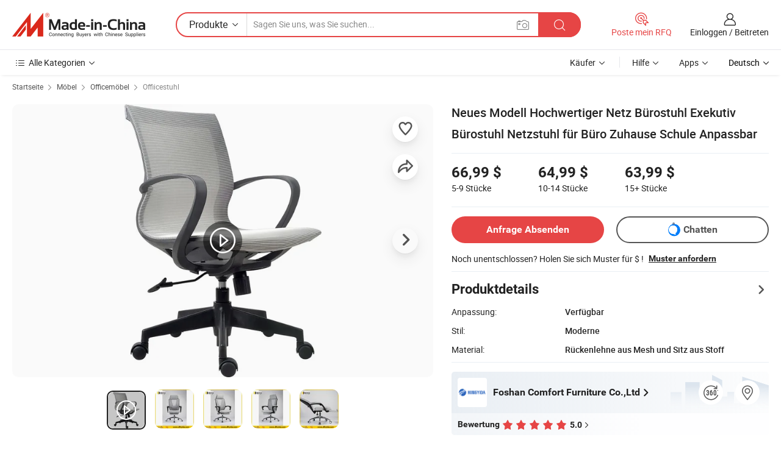

--- FILE ---
content_type: text/html;charset=UTF-8
request_url: https://de.made-in-china.com/co_comfortfurniture/product_New-Model-High-Quality-Mesh-Office-Chair-Executive-Office-Chair-Mesh-Chair-for-Office-Home-School-Customized_eggorryry.html
body_size: 30635
content:
<!DOCTYPE html>
<html lang="de">
<head>
            <title>Neues Modell Hochwertiger Netz Bürostuhl Exekutiv Bürostuhl Netzstuhl für Büro Zuhause Schule Anpassbar - China Lehrer Stuhl, Chef Stuhl</title>
        <meta content="text/html; charset=utf-8" http-equiv="Content-Type"/>
    <meta name="referrer" content="unsafe-url"/>
    <link rel="dns-prefetch" href="//www.micstatic.com">
    <link rel="dns-prefetch" href="//image.made-in-china.com">
    <link rel="dns-prefetch" href="//www.made-in-china.com">
    <link rel="dns-prefetch" href="//pylon.micstatic.com">
    <link rel="dns-prefetch" href="//expo.made-in-china.com">
    <link rel="dns-prefetch" href="//world.made-in-china.com">
    <link rel="dns-prefetch" href="//pic.made-in-china.com">
    <link rel="dns-prefetch" href="//fa.made-in-china.com">
                            <link rel="alternate" hreflang="en" href="https://comfortfurniture.en.made-in-china.com/product/pBcEyjFVSWrs/China-New-Model-High-Quality-Mesh-Office-Chair-Executive-Office-Chair-Mesh-Chair-for-Office-Home-School-Customized.html" />
                                                        <link rel="alternate" hreflang="es" href="https://es.made-in-china.com/co_comfortfurniture/product_New-Model-High-Quality-Mesh-Office-Chair-Executive-Office-Chair-Mesh-Chair-for-Office-Home-School-Customized_eggorryry.html" />
                                            <link rel="alternate" hreflang="pt" href="https://pt.made-in-china.com/co_comfortfurniture/product_New-Model-High-Quality-Mesh-Office-Chair-Executive-Office-Chair-Mesh-Chair-for-Office-Home-School-Customized_eggorryry.html" />
                                            <link rel="alternate" hreflang="fr" href="https://fr.made-in-china.com/co_comfortfurniture/product_New-Model-High-Quality-Mesh-Office-Chair-Executive-Office-Chair-Mesh-Chair-for-Office-Home-School-Customized_eggorryry.html" />
                                            <link rel="alternate" hreflang="ru" href="https://ru.made-in-china.com/co_comfortfurniture/product_New-Model-High-Quality-Mesh-Office-Chair-Executive-Office-Chair-Mesh-Chair-for-Office-Home-School-Customized_eggorryry.html" />
                                            <link rel="alternate" hreflang="it" href="https://it.made-in-china.com/co_comfortfurniture/product_New-Model-High-Quality-Mesh-Office-Chair-Executive-Office-Chair-Mesh-Chair-for-Office-Home-School-Customized_eggorryry.html" />
                                            <link rel="alternate" hreflang="de" href="https://de.made-in-china.com/co_comfortfurniture/product_New-Model-High-Quality-Mesh-Office-Chair-Executive-Office-Chair-Mesh-Chair-for-Office-Home-School-Customized_eggorryry.html" />
                                            <link rel="alternate" hreflang="nl" href="https://nl.made-in-china.com/co_comfortfurniture/product_New-Model-High-Quality-Mesh-Office-Chair-Executive-Office-Chair-Mesh-Chair-for-Office-Home-School-Customized_eggorryry.html" />
                                            <link rel="alternate" hreflang="sa" href="https://sa.made-in-china.com/co_comfortfurniture/product_New-Model-High-Quality-Mesh-Office-Chair-Executive-Office-Chair-Mesh-Chair-for-Office-Home-School-Customized_eggorryry.html" />
                                            <link rel="alternate" hreflang="kr" href="https://kr.made-in-china.com/co_comfortfurniture/product_New-Model-High-Quality-Mesh-Office-Chair-Executive-Office-Chair-Mesh-Chair-for-Office-Home-School-Customized_eggorryry.html" />
                                            <link rel="alternate" hreflang="jp" href="https://jp.made-in-china.com/co_comfortfurniture/product_New-Model-High-Quality-Mesh-Office-Chair-Executive-Office-Chair-Mesh-Chair-for-Office-Home-School-Customized_eggorryry.html" />
                                            <link rel="alternate" hreflang="hi" href="https://hi.made-in-china.com/co_comfortfurniture/product_New-Model-High-Quality-Mesh-Office-Chair-Executive-Office-Chair-Mesh-Chair-for-Office-Home-School-Customized_eggorryry.html" />
                                            <link rel="alternate" hreflang="th" href="https://th.made-in-china.com/co_comfortfurniture/product_New-Model-High-Quality-Mesh-Office-Chair-Executive-Office-Chair-Mesh-Chair-for-Office-Home-School-Customized_eggorryry.html" />
                                            <link rel="alternate" hreflang="tr" href="https://tr.made-in-china.com/co_comfortfurniture/product_New-Model-High-Quality-Mesh-Office-Chair-Executive-Office-Chair-Mesh-Chair-for-Office-Home-School-Customized_eggorryry.html" />
                                            <link rel="alternate" hreflang="vi" href="https://vi.made-in-china.com/co_comfortfurniture/product_New-Model-High-Quality-Mesh-Office-Chair-Executive-Office-Chair-Mesh-Chair-for-Office-Home-School-Customized_eggorryry.html" />
                                            <link rel="alternate" hreflang="id" href="https://id.made-in-china.com/co_comfortfurniture/product_New-Model-High-Quality-Mesh-Office-Chair-Executive-Office-Chair-Mesh-Chair-for-Office-Home-School-Customized_eggorryry.html" />
                                    <link rel="alternate" hreflang="x-default" href="https://comfortfurniture.en.made-in-china.com/product/pBcEyjFVSWrs/China-New-Model-High-Quality-Mesh-Office-Chair-Executive-Office-Chair-Mesh-Chair-for-Office-Home-School-Customized.html" />
    <meta name="viewport" content="initial-scale=1.0,user-scalable=no,maximum-scale=1,width=device-width">
    <meta name="format-detection" content="telephone=no">
            <meta name="Keywords" content="Neues Modell Hochwertiger Netz Bürostuhl Exekutiv Bürostuhl Netzstuhl für Büro Zuhause Schule Anpassbar,Lehrer Stuhl, Chef Stuhl"/>
            <meta name="Description"
              content="Neues Modell Hochwertiger Netz Bürostuhl Exekutiv Bürostuhl Netzstuhl für Büro Zuhause Schule Anpassbar,Finden Sie Details über Lehrer Stuhl, Chef Stuhl von Neues Modell Hochwertiger Netz Bürostuhl Exekutiv Bürostuhl Netzstuhl für Büro Zuhause Schule Anpassbar - Foshan Comfort Furniture Co.,Ltd"/>
            <meta http-equiv="X-UA-Compatible" content="IE=Edge, chrome=1"/>
    <meta name="renderer" content="webkit"/>
             <meta property="og:title" content="[Hot Item] Neues Modell Hochwertiger Netz Bürostuhl Exekutiv Bürostuhl Netzstuhl für Büro Zuhause Schule Anpassbar"/>
<meta property="og:type" content="product"/>
<meta property="og:url" content="https://de.made-in-china.com/co_comfortfurniture/product_New-Model-High-Quality-Mesh-Office-Chair-Executive-Office-Chair-Mesh-Chair-for-Office-Home-School-Customized_eggorryry.html"/>
<meta property="og:image" content="https://image.made-in-china.com/2f0j00RmtQEarnsZzy/New-Model-High-Quality-Mesh-Office-Chair-Executive-Office-Chair-Mesh-Chair-for-Office-Home-School-Customized.jpg"/>
<meta property="og:site_name" content="Made-in-China.com"/>
<meta property="fb:admins" content="292039974180201"/>
<meta property="fb:page_id" content="10150525576765348"/>
<meta property="fb:app_id" content="205885989426763"/>
<meta property="og:description" content="Stil: Moderne Material: Rückenlehne aus Mesh und Sitz aus Stoff Rotierend: Rotierend Armlehne: Mit Armlehne Gefaltet: Entfaltete Kundenspezifische: Kundenspezifische"/>
<meta property="product:price:amount" content="63.99" />
<meta property="product:price:currency" content="USD" />
<meta property="og:availability" content="instock" />
<link rel="canonical" href="https://de.made-in-china.com/co_comfortfurniture/product_New-Model-High-Quality-Mesh-Office-Chair-Executive-Office-Chair-Mesh-Chair-for-Office-Home-School-Customized_eggorryry.html" />
            <link rel="amphtml" href="https://de.made-in-china.com/amp/co_comfortfurniture/product_New-Model-High-Quality-Mesh-Office-Chair-Executive-Office-Chair-Mesh-Chair-for-Office-Home-School-Customized_eggorryry.html">
        <link rel="stylesheet" type="text/css" href="https://www.micstatic.com/landing/www/product/detail_v2/css/product-detail_aa36662c.css" media="all"/>
            <link rel="stylesheet" type="text/css" href="https://www.micstatic.com/landing/www/product/detail_v2/css/product-details-mlan_9095978c.css" media="all"/>
                        <style>
            body .sr-com-place .com-place-two.sr-comInfo-sign .sign-item .tip-gold.tip-audit{
                top: -61px;
            }
        </style>
        <!-- Polyfill Code Begin --><script chaset="utf-8" type="text/javascript" src="https://www.micstatic.com/polyfill/polyfill-simplify_eb12d58d.js"></script><!-- Polyfill Code End --></head>
<body class="theme-01 J-ATF" style="overflow-y: scroll;" probe-clarity="false" >
    <div style="position:absolute;top:0;left:0;width:1px;height:1px;overflow:hidden">
                                            <img src="//stat.made-in-china.com/event/rec.gif?type=10&data=%7B%22pdid%22%3A%22755988282%22%2C%22list%22%3A%5B%7B%22t%22%3A1%2C%22f%22%3A0%2C%22id%22%3A%222097647765%22%7D%2C%7B%22t%22%3A1%2C%22f%22%3A0%2C%22id%22%3A%222193053295%22%7D%2C%7B%22t%22%3A1%2C%22f%22%3A0%2C%22id%22%3A%222112870052%22%7D%2C%7B%22t%22%3A1%2C%22f%22%3A0%2C%22id%22%3A%222069651222%22%7D%2C%7B%22t%22%3A1%2C%22f%22%3A0%2C%22id%22%3A%222164980555%22%7D%2C%7B%22t%22%3A1%2C%22f%22%3A0%2C%22id%22%3A%22860317765%22%7D%2C%7B%22t%22%3A1%2C%22f%22%3A0%2C%22id%22%3A%222240045215%22%7D%2C%7B%22t%22%3A1%2C%22f%22%3A0%2C%22id%22%3A%222111427122%22%7D%2C%7B%22t%22%3A1%2C%22f%22%3A0%2C%22id%22%3A%222111355442%22%7D%2C%7B%22t%22%3A1%2C%22f%22%3A0%2C%22id%22%3A%222112357352%22%7D%5D%7D&st=4632" alt=""/>
            </div>
    <input type="hidden" id="lan" name="lan" value="de">
    <input type="hidden" name="pg_abp" id="pg_abp" value="">
    <input type="hidden" name="verifiedTranslate" id="verifiedTranslate" value="Verifiziertes Zertifikat">
    <input type="hidden" class="J-data-pid" value="755988282">
            <input type="hidden" class="J-data-layout" value="2">
    <input type="hidden" value="prodDetail">
    <input type="hidden" id="loginUserName" value="comfortfurniture"/>
    <input type="hidden" id="comReviewSourceId" name="comReviewSourceId" value="UbqJchGMHaDs"/>
    <input type="hidden" name="user_behavior_trace_id" id="user_behavior_trace_id" value="1j9ldsdbu5efy"/>
            <div id="header" ></div>
<script>
    function headerMlanInit() {
        const funcName = 'headerMlan';
        const app = new window[funcName]({target: document.getElementById('header'), props: {props: {"pageType":8,"logoTitle":"Hersteller und Lieferanten","logoUrl":null,"base":{"buyerInfo":{"service":"Service","newUserGuide":"Leitfaden für Neue Benutzer","auditReport":"Audited Suppliers' Reports","meetSuppliers":"Meet Suppliers","onlineTrading":"Secured Trading Service","buyerCenter":"Käufer-Center","contactUs":"Kontakt","search":"Suche","prodDirectory":"Produktverzeichnis","supplierDiscover":"Supplier Discover","sourcingRequest":"Beschaffungsanfrage Posten","quickLinks":"Quick Links","myFavorites":"Meine Favoriten","visitHistory":"Browser-Chronik","buyer":"Käufer","blog":"Geschäfts-einblicke"},"supplierInfo":{"supplier":"Lieferant","joinAdvance":"加入高级会员","tradeServerMarket":"外贸服务市场","memberHome":"外贸e家","cloudExpo":"Smart Expo云展会","onlineTrade":"交易服务","internationalLogis":"国际物流","northAmericaBrandSailing":"北美全渠道出海","micDomesticTradeStation":"中国制造网内贸站"},"helpInfo":{"whyMic":"Why Made-in-China.com","auditSupplierWay":"Wie prüfen wir Lieferanten","securePaymentWay":"Wie sichern wir die Zahlung","submitComplaint":"Eine Beschwerde einreichen","contactUs":"Kontakt","faq":"FAQ","help":"Hilfe"},"appsInfo":{"downloadApp":"Lade App herunter!","forBuyer":"Für Käufer","forSupplier":"Für Lieferant","exploreApp":"Entdecken Sie exklusive App-Rabatte","apps":"Apps"},"languages":[{"lanCode":0,"simpleName":"en","name":"English","value":"https://comfortfurniture.en.made-in-china.com/product/pBcEyjFVSWrs/China-New-Model-High-Quality-Mesh-Office-Chair-Executive-Office-Chair-Mesh-Chair-for-Office-Home-School-Customized.html"},{"lanCode":5,"simpleName":"es","name":"Español","value":"https://es.made-in-china.com/co_comfortfurniture/product_New-Model-High-Quality-Mesh-Office-Chair-Executive-Office-Chair-Mesh-Chair-for-Office-Home-School-Customized_eggorryry.html"},{"lanCode":4,"simpleName":"pt","name":"Português","value":"https://pt.made-in-china.com/co_comfortfurniture/product_New-Model-High-Quality-Mesh-Office-Chair-Executive-Office-Chair-Mesh-Chair-for-Office-Home-School-Customized_eggorryry.html"},{"lanCode":2,"simpleName":"fr","name":"Français","value":"https://fr.made-in-china.com/co_comfortfurniture/product_New-Model-High-Quality-Mesh-Office-Chair-Executive-Office-Chair-Mesh-Chair-for-Office-Home-School-Customized_eggorryry.html"},{"lanCode":3,"simpleName":"ru","name":"Русский язык","value":"https://ru.made-in-china.com/co_comfortfurniture/product_New-Model-High-Quality-Mesh-Office-Chair-Executive-Office-Chair-Mesh-Chair-for-Office-Home-School-Customized_eggorryry.html"},{"lanCode":8,"simpleName":"it","name":"Italiano","value":"https://it.made-in-china.com/co_comfortfurniture/product_New-Model-High-Quality-Mesh-Office-Chair-Executive-Office-Chair-Mesh-Chair-for-Office-Home-School-Customized_eggorryry.html"},{"lanCode":6,"simpleName":"de","name":"Deutsch","value":"https://de.made-in-china.com/co_comfortfurniture/product_New-Model-High-Quality-Mesh-Office-Chair-Executive-Office-Chair-Mesh-Chair-for-Office-Home-School-Customized_eggorryry.html"},{"lanCode":7,"simpleName":"nl","name":"Nederlands","value":"https://nl.made-in-china.com/co_comfortfurniture/product_New-Model-High-Quality-Mesh-Office-Chair-Executive-Office-Chair-Mesh-Chair-for-Office-Home-School-Customized_eggorryry.html"},{"lanCode":9,"simpleName":"sa","name":"العربية","value":"https://sa.made-in-china.com/co_comfortfurniture/product_New-Model-High-Quality-Mesh-Office-Chair-Executive-Office-Chair-Mesh-Chair-for-Office-Home-School-Customized_eggorryry.html"},{"lanCode":11,"simpleName":"kr","name":"한국어","value":"https://kr.made-in-china.com/co_comfortfurniture/product_New-Model-High-Quality-Mesh-Office-Chair-Executive-Office-Chair-Mesh-Chair-for-Office-Home-School-Customized_eggorryry.html"},{"lanCode":10,"simpleName":"jp","name":"日本語","value":"https://jp.made-in-china.com/co_comfortfurniture/product_New-Model-High-Quality-Mesh-Office-Chair-Executive-Office-Chair-Mesh-Chair-for-Office-Home-School-Customized_eggorryry.html"},{"lanCode":12,"simpleName":"hi","name":"हिन्दी","value":"https://hi.made-in-china.com/co_comfortfurniture/product_New-Model-High-Quality-Mesh-Office-Chair-Executive-Office-Chair-Mesh-Chair-for-Office-Home-School-Customized_eggorryry.html"},{"lanCode":13,"simpleName":"th","name":"ภาษาไทย","value":"https://th.made-in-china.com/co_comfortfurniture/product_New-Model-High-Quality-Mesh-Office-Chair-Executive-Office-Chair-Mesh-Chair-for-Office-Home-School-Customized_eggorryry.html"},{"lanCode":14,"simpleName":"tr","name":"Türkçe","value":"https://tr.made-in-china.com/co_comfortfurniture/product_New-Model-High-Quality-Mesh-Office-Chair-Executive-Office-Chair-Mesh-Chair-for-Office-Home-School-Customized_eggorryry.html"},{"lanCode":15,"simpleName":"vi","name":"Tiếng Việt","value":"https://vi.made-in-china.com/co_comfortfurniture/product_New-Model-High-Quality-Mesh-Office-Chair-Executive-Office-Chair-Mesh-Chair-for-Office-Home-School-Customized_eggorryry.html"},{"lanCode":16,"simpleName":"id","name":"Bahasa Indonesia","value":"https://id.made-in-china.com/co_comfortfurniture/product_New-Model-High-Quality-Mesh-Office-Chair-Executive-Office-Chair-Mesh-Chair-for-Office-Home-School-Customized_eggorryry.html"}],"showMlan":true,"showRules":false,"rules":"Rules","language":"de","menu":"Speisekarte","subTitle":null,"subTitleLink":null,"stickyInfo":null},"categoryRegion":{"categories":"Alle Kategorien","categoryList":[{"name":"Landwirtschaft & Essen","value":"https://de.made-in-china.com/category1_Agriculture-Food/Agriculture-Food_usssssssss.html","catCode":"1000000000"},{"name":"Kleidung & Accessories","value":"https://de.made-in-china.com/category1_Apparel-Accessories/Apparel-Accessories_uussssssss.html","catCode":"1100000000"},{"name":"Kunsthandwerk","value":"https://de.made-in-china.com/category1_Arts-Crafts/Arts-Crafts_uyssssssss.html","catCode":"1200000000"},{"name":"Auto, Motor und Zusatz","value":"https://de.made-in-china.com/category1_Auto-Motorcycle-Parts-Accessories/Auto-Motorcycle-Parts-Accessories_yossssssss.html","catCode":"2900000000"},{"name":"Koffer, Handtaschen und Geschenkkisten","value":"https://de.made-in-china.com/category1_Bags-Cases-Boxes/Bags-Cases-Boxes_yhssssssss.html","catCode":"2600000000"},{"name":"Chemische Produkte","value":"https://de.made-in-china.com/category1_Chemicals/Chemicals_uissssssss.html","catCode":"1300000000"},{"name":"Computerartikel","value":"https://de.made-in-china.com/category1_Computer-Products/Computer-Products_iissssssss.html","catCode":"3300000000"},{"name":"Bau- und Dekomaterial","value":"https://de.made-in-china.com/category1_Construction-Decoration/Construction-Decoration_ugssssssss.html","catCode":"1500000000"},{"name":"Konsumelektronik","value":"https://de.made-in-china.com/category1_Consumer-Electronics/Consumer-Electronics_unssssssss.html","catCode":"1400000000"},{"name":"Elektronik","value":"https://de.made-in-china.com/category1_Electrical-Electronics/Electrical-Electronics_uhssssssss.html","catCode":"1600000000"},{"name":"Möbel","value":"https://de.made-in-china.com/category1_Furniture/Furniture_yessssssss.html","catCode":"2700000000"},{"name":"Gesundheit und Medizin","value":"https://de.made-in-china.com/category1_Health-Medicine/Health-Medicine_uessssssss.html","catCode":"1700000000"},{"name":"Industrielle Anlagen und Zusatzteile","value":"https://de.made-in-china.com/category1_Industrial-Equipment-Components/Industrial-Equipment-Components_inssssssss.html","catCode":"3400000000"},{"name":"Messinstrumente","value":"https://de.made-in-china.com/category1_Instruments-Meters/Instruments-Meters_igssssssss.html","catCode":"3500000000"},{"name":"Alltagsgegenstände","value":"https://de.made-in-china.com/category1_Light-Industry-Daily-Use/Light-Industry-Daily-Use_urssssssss.html","catCode":"1800000000"},{"name":"Beleuchtung","value":"https://de.made-in-china.com/category1_Lights-Lighting/Lights-Lighting_isssssssss.html","catCode":"3000000000"},{"name":"Produktionsmaschinen","value":"https://de.made-in-china.com/category1_Manufacturing-Processing-Machinery/Manufacturing-Processing-Machinery_uossssssss.html","catCode":"1900000000"},{"name":"Mineralien und Energie","value":"https://de.made-in-china.com/category1_Metallurgy-Mineral-Energy/Metallurgy-Mineral-Energy_ysssssssss.html","catCode":"2000000000"},{"name":"Büromaterial","value":"https://de.made-in-china.com/category1_Office-Supplies/Office-Supplies_yrssssssss.html","catCode":"2800000000"},{"name":"Verpackung und Druck","value":"https://de.made-in-china.com/category1_Packaging-Printing/Packaging-Printing_ihssssssss.html","catCode":"3600000000"},{"name":"Sicherheit und Schutz","value":"https://de.made-in-china.com/category1_Security-Protection/Security-Protection_ygssssssss.html","catCode":"2500000000"},{"name":"Service","value":"https://de.made-in-china.com/category1_Service/Service_ynssssssss.html","catCode":"2400000000"},{"name":"Sport und Erholung","value":"https://de.made-in-china.com/category1_Sporting-Goods-Recreation/Sporting-Goods-Recreation_iussssssss.html","catCode":"3100000000"},{"name":"Textilien","value":"https://de.made-in-china.com/category1_Textile/Textile_yussssssss.html","catCode":"2100000000"},{"name":"Werkzeug","value":"https://de.made-in-china.com/category1_Tools-Hardware/Tools-Hardware_iyssssssss.html","catCode":"3200000000"},{"name":"Spielzeug","value":"https://de.made-in-china.com/category1_Toys/Toys_yyssssssss.html","catCode":"2200000000"},{"name":"Transport","value":"https://de.made-in-china.com/category1_Transportation/Transportation_yissssssss.html","catCode":"2300000000"}],"more":"Mehr"},"searchRegion":{"show":true,"lookingFor":"Sagen Sie uns, was Sie suchen...","homeUrl":"//de.made-in-china.com","products":"Produkte","suppliers":"Lieferanten","auditedFactory":null,"uploadImage":"Bild hochladen","max20MbPerImage":"Maximal 20 MB pro Bild","yourRecentKeywords":"Ihre letzten Schlüsselwörter","clearHistory":"Verlauf Löschen","popularSearches":"Ähnliches Suchen","relatedSearches":"Mehr","more":null,"maxSizeErrorMsg":"Upload fehlgeschlagen. Die maximale Bildgröße beträgt 20 MB.","noNetworkErrorMsg":"Keine Netzwerk Verbindung. Bitte überprüfen Sie Ihre Netzwerkeinstellungen und versuchen Sie es noch einmal.","uploadFailedErrorMsg":"Hochladen fehlgeschlagen.Falsches Bildformat. Unterstützte Formate: JPG, PNG, BMP.","relatedList":null,"relatedTitle":null,"relatedTitleLink":null,"formParams":null,"mlanFormParams":{"keyword":null,"inputkeyword":null,"type":null,"currentTab":null,"currentPage":null,"currentCat":null,"currentRegion":null,"currentProp":null,"submitPageUrl":null,"parentCat":null,"otherSearch":null,"currentAllCatalogCodes":null,"sgsMembership":null,"memberLevel":null,"topOrder":null,"size":null,"more":"mehr","less":"less","staticUrl50":null,"staticUrl10":null,"staticUrl30":null,"condition":"0","conditionParamsList":[{"condition":"0","conditionName":null,"action":"/productSearch?keyword=#word#","searchUrl":null,"inputPlaceholder":null},{"condition":"1","conditionName":null,"action":"/companySearch?keyword=#word#","searchUrl":null,"inputPlaceholder":null}]},"enterKeywordTips":"Bitte geben Sie mindestens ein Stichwort für Ihre Suche ein.","openMultiSearch":false},"frequentRegion":{"rfq":{"rfq":"Poste mein RFQ","searchRfq":"Search RFQs","acquireRfqHover":"Sagen Sie uns, was Sie brauchen und probieren Sie den einfachen Weg, um Angebote zu erhalten !","searchRfqHover":"Discover quality RFQs and connect with big-budget buyers"},"account":{"account":"Konto","signIn":"Einloggen","join":"Beitreten","newUser":"Neuer Benutzer","joinFree":"Kostenlos beitreten","or":"Oder","socialLogin":"Durch Klicken auf Anmelden, Kostenlos anmelden oder Fortfahren mit Facebook, Linkedin, Twitter, Google, %s stimme ich der %sUser Agreement%s und der %sPrivacy Policy%s zu","message":"Nachrichten","quotes":"Zitate","orders":"Aufträge","favorites":"Favoriten","visitHistory":"Browser-Chronik","postSourcingRequest":"Beschaffungsanfrage Posten","hi":"Hallo","signOut":"Austragen","manageProduct":"Produkte Verwalten","editShowroom":"Showroom bearbeiten","username":"","userType":null,"foreignIP":true,"currentYear":2025,"userAgreement":"Nutzungsvertrag","privacyPolicy":"Datenschutzerklärung"},"message":{"message":"Nachrichten","signIn":"Einloggen","join":"Beitreten","newUser":"Neuer Benutzer","joinFree":"Kostenlos beitreten","viewNewMsg":"Sign in to view the new messages","inquiry":"Anfragen","rfq":"RFQs","awaitingPayment":"Awaiting payments","chat":"Plaudern","awaitingQuotation":"Warten auf Angebote"},"cart":{"cart":"Anfragekorb"}},"busiRegion":null,"previewRegion":null}}});
		const hoc=o=>(o.__proto__.$get=function(o){return this.$$.ctx[this.$$.props[o]]},o.__proto__.$getKeys=function(){return Object.keys(this.$$.props)},o.__proto__.$getProps=function(){return this.$get("props")},o.__proto__.$setProps=function(o){var t=this.$getKeys(),s={},p=this;t.forEach(function(o){s[o]=p.$get(o)}),s.props=Object.assign({},s.props,o),this.$set(s)},o.__proto__.$help=function(){console.log("\n            $set(props): void             | 设置props的值\n            $get(key: string): any        | 获取props指定key的值\n            $getKeys(): string[]          | 获取props所有key\n            $getProps(): any              | 获取props里key为props的值（适用nail）\n            $setProps(params: any): void  | 设置props里key为props的值（适用nail）\n            $on(ev, callback): func       | 添加事件监听，返回移除事件监听的函数\n            $destroy(): void              | 销毁组件并触发onDestroy事件\n        ")},o);
        window[`${funcName}Api`] = hoc(app);
    };
</script><script type="text/javascript" crossorigin="anonymous" onload="headerMlanInit()" src="https://www.micstatic.com/nail/pc/header-mlan_d55924f8.js"></script>        <div class="sr-container J-layout ">
        <script type="text/x-data" class="J-mlan-stat-data">{"t":"mLanCou","f":"prodDetail","vId":null}</script>
                <div>
            <input type="hidden" id="J-detail-isProduct"/>
            <input type="hidden" id="loginUserName" value="comfortfurniture"/>
            <input type="hidden" id="curLanCode" value="6"/>
            <input type="hidden" id="sensor_pg_v" value="pid:pBcEyjFVSWrs,cid:UbqJchGMHaDs,tp:104,stp:10403,plate:normal,sst:paid,is_trade:0,is_sample:1,is_rushorder:0,is_verified:1,abt:,abp:"/>
            <input type="hidden" id="productId" value="pBcEyjFVSWrs"/>
            <input type="hidden" id="loginCountry" value="United_States"/>
            <input type="hidden" id="isUser" value="false"/>
            <input type="hidden" id="userEmailAddress" value=""/>
                        <script class="J-mlan-config" type="text/data-lang" data-lang="de">
                {
                    "more": "Alle Ansehen",
                    "less": "Weniger Anzeigen",
                    "pmore": "Mehr",
                    "pless": "Weniger",
                    "verifiedTranslate": "Verifiziertes Zertifikat",
                    "emailRequired": "Geben Sie bitte Ihre E-Mail-Adresse ein.",
                    "email": "Bitte geben Sie eine gültige E-Mail-Adresse ein.",
                    "contentRequired": "Bitte geben Sie den Inhalt für Ihre Anfrage ein.",
                    "maxLength": "Der Inhalt Ihrer Anfrage muss zwischen 20 und 4000 Zeichen lang sein.",
                    "quiryDialogTitle": "Geben Sie Ihre Kontaktdaten, um das Vertrauen mit Lieferanten aufzubauen (n)",
                    "videoTitle": "Ähnliche Videos ansehen",
                    "alsoViewTitle": "Leute, die dies angesehen haben, haben auch angesehen",
                    "latestPriceTitle": "Geben Sie Ihre detaillierten Anforderungen ein, um ein genaues Angebot zu erhalten",
                    "Enter your email address":"Bitte geben Sie Ihre E-Mail-Adresse ein.",
                    "ratingReviews": "Bewertungen & Rezensionen",
                    "selectOptions": ["Top-Bewertungen", "Neueste"],
                    "frequencyError": "Ihr Vorgang kommt zu häufig vor. Bitte versuchen Sie es später noch einmal.",
                    "overallReviews": {
                        "title": "Gesamtbewertungen",
                        "reviews": "Bewertungen",
                        "star": "Stern"
                    },
                    "customerSatisfaction": {
                        "title": "Kundenzufriedenheit",
                        "response": "Antwort",
                        "service": "Service",
                        "quality": "Qualität",
                        "delivery": "Lieferung"
                    },
                    "reviewDetails": {
                        "title": "Überprüfungsdetails",
                        "verifiedPurchase": "Verifizierter Kauf",
                        "showPlace": {
                            "publicShow": "Public show",
                            "publicShowInProtection": "Public show (Protection period)",
                            "onlyInVo": "Only show in VO"
                        },
                        "modified": "Modified"
                    },
                    "pager": {
                        "goTo": "Gehe zu",
                        "page": "Buchseite",
                        "next": "Nächste",
                        "prev": "Vorher",
                        "confirm": "Bestätigen"
                    },
                    "loadingTip": "Wird geladen",
                    "foldingReviews": "Bewertungen zum Falten anzeigen",
                    "noInfoTemporarily": "Vorübergehend keine Informationen.",
                    "strengthLabel": "Verifiziertes Festigkeitsetikett",
                    "Negotiable":"Verhandelbar",
                    "Free Shipping to {{country}} by {{carrier}}":"Kostenloser Versand nach {{country}} durch {{carrier}}",
                    "Estimated delivery time $ Days":"Geschätzte Lieferzeit $ Tage",
                    "To be negotiated to {{country}} by {{carrier}}":"Wird von {{carrier}} nach {{country}} ausgehandelt",
                    "US$ {{freight}} to {{country}} by {{carrier}}":"US$ {{freight}} nach {{country}} von {{carrier}}",
                    "Still deciding? Get samples of $ !": "Noch unentschlossen? Holen Sie sich Muster für $ !",
                    "Shipping Cost": "Versandkosten",
                    "Delivery": "Lieferung",
                    "{{buyerName}} made an order recently.": "{{buyerName}} hat kürzlich eine Bestellung aufgegeben.",
                    "The hot selling product from our verified and experienced supplier.": "Das Verkaufsschlagerprodukt von unserem geprüften und erfahrenen Lieferanten.",
                    "selectSkuSpec": "Wählen Sie Variationen und Menge",
                    "productSpecification": "Produktspezifikationen",
                    "productsTotalAmount": "Produkte Gesamtbetrag",
                    "sendInquiry": "Anfrage Absenden",
                    "minOrderTips": "Ihre Produktmenge ist kleiner als {{minTotalCount}} MOQ.",
                    "buyNow": "Jetzt kaufen",
                    "startOrderRequest": "Bestellung starten",
                    "shippingFeeTips": "Versandkosten sind nicht enthalten."

                }
            </script>
            <div class="sr-layout-wrap sr-layout-resp">
                <div class="detail-top-bar" >
                                            <div class="sr-QPWords-cont">
                            <ul>
                                                                                                                                    <li class="sr-QPWords-item">
                                        <a href="https://de.made-in-china.com" target="_blank" rel="nofollow">Startseite</a>
                                        <i class="ob-icon icon-right"></i>
                                                                                    <a href="https://de.made-in-china.com/category1_Furniture/Furniture_yessssssss.html" target="_blank">Möbel</a>
                                            <i class="ob-icon icon-right"></i>
                                                                                    <a href="https://de.made-in-china.com/category23_Furniture/Office-Furniture_yeyrssssss_1.html" target="_blank">Officemöbel</a>
                                            <i class="ob-icon icon-right"></i>
                                                                                <a href="https://de.made-in-china.com/category23_Furniture/Office-Chair_yeyrsgssss_1.html" target="_blank">Offiicestuhl</a>
                                                                            </li>
                                                            </ul>
                        </div>
                                    </div>
                            </div>
                        <div class="sr-layout-detail clears">
                <div class="sr-detail-content clears">
                    <div class="sr-layout-block sr-layout-left">
                        <div class="sr-layout-content sr-proMainInfo J-sr-proMainInfo">
                            <div class="sr-proMainInfo-baseInfo" faw-module="main_function" faw-exposure>
        <div class="sr-proMainInfo-baseInfo-name">
            <h1 class="sr-proMainInfo-baseInfoH1 J-baseInfo-name" data-prod-tag="">
                <span class="J-meiAward"></span> <span>Neues Modell Hochwertiger Netz Bürostuhl Exekutiv Bürostuhl Netzstuhl für Büro Zuhause Schule Anpassbar</span>
            </h1>
            <div class="tag-wrapper">
                <div class="J-deal-tag"></div>
            </div>
                    </div>
            <div class="sr-proMainInfo-baseInfo-property">
            <div class="baseInfo-price-related">
                <div class="J-activity-banner attr-line"></div>
                <input type="hidden" id="inquiry4PriceHref" name="inquiry4PriceHref" value="//www.made-in-china.com/sendInquiry/prod_pBcEyjFVSWrs_UbqJchGMHaDs_0.html?plant=de&from=shrom&type=cs&style=3&page=p_detail">
                <div class="swiper-proMainInfo-baseInfo-propertyGetPrice-container">
                    <input type="hidden" value="{'Hafen':'Guangzhou, China','Zahlungsbedingungen':'L/C, T/T, D/P, Western Union'}" id="priceProp">
                                                                                                        <div class="sr-proMainInfo-baseInfo-propertyPrice">
                                                    <div id="swiper-container" class="swiper-container-div">
                                <div class="swiper-wrapper-div">
                                                                            <div class="swiper-slide-div">
                                            <div class="swiper-money-container">66,99 $</div>
                                            <div class="swiper-unit-container">5-9 <span class="unit">Stücke</span></div>
                                        </div>
                                                                            <div class="swiper-slide-div">
                                            <div class="swiper-money-container">64,99 $</div>
                                            <div class="swiper-unit-container">10-14 <span class="unit">Stücke</span></div>
                                        </div>
                                                                            <div class="swiper-slide-div">
                                            <div class="swiper-money-container">63,99 $</div>
                                            <div class="swiper-unit-container">15+ <span class="unit">Stücke</span></div>
                                        </div>
                                </div>
                            </div>
                    </div>
                </div>
                <div class="coupon-and-getlastprice">
                                            <div class="empty-glp-box"></div>
                                    </div>
            </div>
            <input type="hidden" id="login" value="false">
                        <div class="sr-proMainInfo-baseInfo-propertyAttr">
                <div>
        <input type="hidden" id="hasProdSpecs" value="false">
</div>
                                <div>
    <input type="hidden" id="supportRushOrder" value="false">
<div class="sr-layout-block contact-block J-contact-fix two-button">
    <div class="button-block contact-btn">
        <a fun-inquiry-product class="btns button-link-contact J-prod-btn-contact" target="_blank" href="https://www.made-in-china.com/sendInquiry/prod_pBcEyjFVSWrs_UbqJchGMHaDs.html?plant=de&from=shrom&type=cs&style=3&page=p_detail" rel="nofollow" ads-data="st:24,pdid:pBcEyjFVSWrs,pcid:UbqJchGMHaDs"> Anfrage Absenden
                    </a>
    </div>
    <div class="sr-side-contSupplier-chat button-block J-sr-side-contSupplier-chat">
        <b text='[{"offline": {"text":"Chatten","title":"Der Lieferant ist jetzt offline, bitte hinterlassen Sie Ihre Nachricht."}, "online": {"text":"Chatten","title":"Jetzt online mit dem Lieferanten chatten!"}}]' class="tm3_chat_status" lan="de" tmlan="de" dataId="UbqJchGMHaDs_pBcEyjFVSWrs_1" inquiry="https://www.made-in-china.com/sendInquiry/prod_pBcEyjFVSWrs_UbqJchGMHaDs.html?plant=de&from=shrom&type=cs&style=3&page=p_detail" processor="chat" cid="UbqJchGMHaDs"></b>
        <a rel="nofollow" ads-data="st:13" class="tm-placeholder" href="javascript:void('undefined')" title="Jetzt online mit dem Lieferanten chatten!">Chatten</a>
    </div>
</div>
    </div>
                                                            <table>
                            <tbody>
                            <tr>
                                <td>
                                    <div class="sample-order-info">
                                        <div class="info-text">
                                            <span class="J-sample-order">Noch unentschlossen? Holen Sie sich Muster für $ !</span>
                                            <span class="sample-price J-sample-price" style="display: none">US$ 600/Stück</span>
                                        </div>
                                                                                    <a class="" ads-data="st:19" target="_blank" href="//www.made-in-china.com/requestSample/prod_pBcEyjFVSWrs_UbqJchGMHaDs.html" rel="nofollow">Muster anfordern</a>
                                                                            </div>
                                </td>
                            </tr>
                            </tbody>
                        </table>
                                    <div class="attr-line"></div>
                    <div class="product-details-title pointer J-prod-detail">
                        <span>Produktdetails</span>
                        <span><i class="ob-icon icon-right"></i></span>
                    </div>
                    <table>
                        <tbody>
                                                        <tr>
                                <th width="166" class="th-label">Anpassung:</th>
                                <td>Verfügbar</td>
                            </tr>
                                                        <tr>
                                <th width="166" class="th-label">Stil:</th>
                                <td>Moderne</td>
                            </tr>
                                                        <tr>
                                <th width="166" class="th-label">Material:</th>
                                <td>Rückenlehne aus Mesh und Sitz aus Stoff</td>
                            </tr>
                        </tbody>
                    </table>
                                    <div class="attr-line"></div>
                <div class="sr-layout-block sr-com-place sr-com-place-top">
                                                                     <div faw-module="verified_company_homepage" faw-exposure>
    <input type="hidden" id="J-linkInfo" value="https://de.made-in-china.com/co_comfortfurniture/">
    <div class="sr-linkTo-comInfo J-linkTo-comInfo" ads-data>
        <div class="sr-com com-place-one com-place-one-new">
                            <div class="sr-com-logo" ads-data="st:185">
                    <img src="//www.micstatic.com/landing/www/product/img/transparent.png" data-original="//image.made-in-china.com/206f0j00QTHRgUGaNfkW/Foshan-Comfort-Furniture-Co-Ltd.jpg" />
                </div>
                        <div class="sr-com-info">
                <div class="sr-comInfo-title has360 ">
                    <div class="title-txt">
                        <a href="https://de.made-in-china.com/co_comfortfurniture/" target="_blank" ads-data="st:3" title="Foshan Comfort Furniture Co.,Ltd"><span class="text-ellipsis">Foshan Comfort Furniture Co.,Ltd</span> <i class="ob-icon icon-right"></i></a>
                    </div>
                </div>
                <div class="info-item-out">
                </div>
            </div>
            <div class="operate-wrapper">
                                    <div class="sign-item">
                        <a href="javascript:;" rel="nofollow" class="pop360-img J-pop360" view-url="//world-port.made-in-china.com/viewVR?comId=UbqJchGMHaDs" ><i class="ob-icon icon-panorama"></i></a>
                        <div class="tip arrow-bottom tip-gold">
                            <div class="tip-con">
                                <p class="tip-para">360° virtueller Rundgang</p>
                            </div>
                            <span class="arrow arrow-out">
                                  <span class="arrow arrow-in"></span>
                            </span>
                        </div>
                    </div>
                                    <div class="company-location" ads-data="st:225">
                        <a class="J-location" target="_blank" href="https://de.made-in-china.com/co_comfortfurniture/company_info.html">
                            <i class="ob-icon icon-coordinate"></i>
                            <div class="tip arrow-bottom tip-gold">
                                <div class="gold-content">
                                    <div class="tip-con">
                                        Guangdong, China
                                    </div>
                                    <span class="arrow arrow-out">
                                    <span class="arrow arrow-in"></span>
                                </span>
                                </div>
                            </div>
                        </a>
                    </div>
            </div>
        </div>
                    <div class="rating-box">
                <div class='add_factory-icon'>
                                                    <div class="review-scores" ads-data="st:114">
                        <a class="score-item score-item-rating J-company-review" target="_self" href="https://de.made-in-china.com/co_comfortfurniture/company-review/" >
                            <div class="review-label">Bewertung</div>
                            <div class="review-rate">
                                                                    <i class="ob-icon icon-star-f star-icon" style="color: #E64545;"></i>
                                                                    <i class="ob-icon icon-star-f star-icon" style="color: #E64545;"></i>
                                                                    <i class="ob-icon icon-star-f star-icon" style="color: #E64545;"></i>
                                                                    <i class="ob-icon icon-star-f star-icon" style="color: #E64545;"></i>
                                                                    <i class="ob-icon icon-star-f star-icon" style="color: #E64545;"></i>
                                                                                                                            </div>
                            <span class="review-score">5.0</span>
                            <i class="ob-icon icon-right" style="margin-top: 6px;color:#222"></i>
                        </a>
                    </div>
                                </div>
                <div class="J-review-box" style="display: none">
                                            <div class="score-item review-btn" ads-data="st:114">
                            <i class="ob-icon icon-fill-text"></i>
                            <span>review now</span>
                        </div>
                </div>
            </div>
                <div class="sr-comInfo-sign com-place-two com-place-two-new ">
                                                <div class="sign-item" ads-data="st:186">
                                            <i class="item-icon icon-diamond"></i>
                        Diamond-Mitglied <span class="txt-year">Seit 2018</span>
                                                                <div class="tip arrow-bottom tip-gold">
                        <div class="gold-content">
                            <div class="tip-con">
                                                                    <p class="tip-para">Lieferanten mit verifizierten Geschäftslizenzen</p>
                                                            </div>
                        </div>
                    </div>
                </div>
                    </div>
    </div>
    <div class="com-place-three com-place-three-new">
                    <div class="sign-item J-verified-item" data-title="Von einer unabhängigen externen Prüfstelle geprüft" ads-data="st:113">
                <img class="item-icon" src="https://www.micstatic.com/common/img/icon-new/as-short.png" alt="Geprüfter Lieferant" />
                Geprüfter Lieferant <div class="tip arrow-bottom tip-gold">
                    <div class="gold-content">
                        <div class="tip-con">
                           <p class="tip-para">Von einer unabhängigen externen Prüfstelle geprüft</p>
                        </div>
                    </div>
                </div>
            </div>
                                    <div class="verified-list" ads-data="st:228">
                                                                <span class="verified-item">
                            <span class="verified-tip"></span>
                            Mehrsprachiger Pionier <div class="tip arrow-bottom tip-gold">
                                <div class="gold-content">
                                    <div class="tip-con">
                                        2 Sprachen, die von Außenhandelsmitarbeitern frei verwendet werden. umfassen: English, Spanish
                                    </div>
                                </div>
                            </div>
                        </span>
                                            <span class="verified-item">
                            <span class="verified-tip"></span>
                            Lagerkapazität <div class="tip arrow-bottom tip-gold">
                                <div class="gold-content">
                                    <div class="tip-con">
                                        Der Lieferant verfügt über Lagerkapazitäten
                                    </div>
                                </div>
                            </div>
                        </span>
                                            <span class="verified-item">
                            <span class="verified-tip"></span>
                            Schnelle Lieferung <div class="tip arrow-bottom tip-gold">
                                <div class="gold-content">
                                    <div class="tip-con">
                                        Der Lieferant kann die Ware innerhalb von 15 Tagen liefern
                                    </div>
                                </div>
                            </div>
                        </span>
                                            <span class="verified-item">
                            <span class="verified-tip"></span>
                            Anpassung durch Designs <div class="tip arrow-bottom tip-gold">
                                <div class="gold-content">
                                    <div class="tip-con">
                                        Der Lieferant bietet designbasierte Anpassungsdienste an
                                    </div>
                                </div>
                            </div>
                        </span>
                                    </div>
                                                    <div class="see-all no-sign" ads-data="st: 58;">
                    <a class="J-sign-in" href="javascript:void(0);">Melden Sie sich an</a>, um alle verifizierten Stärkelabels (15) anzuzeigen.
                </div>
                        </div>
</div>
                                </div>
            </div>
        </div>
    </div>
<input type="hidden" id="contactNow"
       value="https://www.made-in-china.com/sendInquiry/prod_pBcEyjFVSWrs_UbqJchGMHaDs.html?plant=de&from=shrom&type=cs&style=3&page=p_detail">
<input type="hidden" id="supportOrder" value="false"
       data-url="//membercenter.made-in-china.com/newtrade/order/page/buyer-start-order.html?from=3&prodId=pBcEyjFVSWrs&sample=0">
    <style>
    .catalogForm .form-label{
        width: 190px;
    }
    .catalogForm .form-label em{
        color: #e64545;
        margin-right: 5px;
    }
    .catalogForm .form-fields{
        margin-left: 200px;
    }
</style>
<script type="text/template" id="J-catalog-dialog">
    <div class="alert-new mb20">
        <div class="alert-con alert-warn alert-state" style="width: 100%;">
            <span class="micon-state"><i class="ob-icon icon-caution"></i></span><span class="alert-txt">Please complete the form below, we will email the catalog to you.</span>
        </div>
    </div>
    <form action="" class="obelisk-form J-catalog-form catalogForm">
        <input type="hidden" name="source" value="2"/>
        <div class="form-item">
            <label class="form-label"><em>*</em>Email Address</label>
            <div class="form-fields">
                <input type="text" name="email" maxlength="160" class="input-text span-8" value=""/>
            </div>
        </div>
        <div class="form-item">
            <label class="form-label"><em>*</em>Name</label>
            <div class="form-fields">
                <input type="text" name="name" maxlength="50" class="input-text span-8" value=""/>
            </div>
        </div>
        <div class="form-item">
            <label class="form-label"><em>*</em>Country/Region</label>
            <div class="form-fields">
                <select class="span-8 J-countrySelect" select-css="span-8 select-flags" name="comCountry" value="">
                    {{ if(hotCountries && hotCountries.length>0){ }}
                    <optgroup label="--Please Select--">
                        {{ $.each(hotCountries,function(){ }}
                        <option {{ if(selected === this.countryKey){ }}selected="selected"{{ } }} value="{{-this.countryKey}}" select-countrycode="{{-this.countryCode}}" select-css="select-flag select-flag-{{-this.simpleCountryName.toLowerCase()}}" select-rm-areacode="{{-this.showAreaCodeFram}}">{{-this.coutryName}}</option>
                        {{ }) }}
                    </optgroup>
                    {{ } }}

                    {{ if(allCountries && allCountries.length>0){ }}
                    <optgroup label="--All Countries/Regions (A to Z)--">
                        {{ $.each(allCountries,function(){ }}
                        <option {{ if(selected === this.countryKey){ }}selected="selected"{{ } }} value="{{-this.countryKey}}" select-countrycode="{{-this.countryCode}}" select-css="select-flag select-flag-{{-this.simpleCountryName.toLowerCase()}}" select-rm-areacode="{{-this.showAreaCodeFram}}">{{-this.coutryName}}</option>
                        {{ }) }}
                    </optgroup>
                    {{ } }}
                </select>
            </div>
        </div>
        <div class="form-item J-validator-box hide">
            <label class="form-label"><em>*</em>Verification Code</label>
            <div class="form-fields">
                <span class="J-validator" id="J-validator"></span>
                <div class="feedback-block J-vcode-error" wrapfor="faptcha_response_field"></div>
            </div>
        </div>
    </form>
</script><script type="text/template" id="J-dia-success">
    <div class="dlg-result">
        <div class="state">
            <i class="micon succ">&#xe000;</i>
        </div>
        <div class="msg"><p>You have submitted the request successfully!</p><p>{{-retResult.tipMessage}}</p></div>
    </div>
</script><script type="text/template" id="J-dia-warn">
    <div class="dlg-result">
        <div class="state">
            <i class="micon warning">&#xe003;</i>
        </div>
        <div class="msg"><p>{{-retResult.tipMessage}}</p></div>
    </div>
</script><script type="text/template" id="J-dia-error">
    <div class="dlg-result">
        <div class="state">
            <i class="micon error">&#xe001;</i>
        </div>
        <div class="msg"><p>Sent failed!</p><p>{{-retResult.tipMessage}}</p></div>
    </div>
</script>                             <div class="J-smallImg-wrap">
    <div class="sr-proMainInfo-slide smallImg-wrap J-pic-box-small" faw-module="main_product" faw-exposure>
        <div class="tag-wrapper">
            <div class="J-ranking-tag"></div>
        </div>
        <div class="tip-online J-sample-online-tips" style="display: none">
            <ul class="tip-cont">
                <li>
                    <span class="online-icon online-icon-1"></span>
                    <span>Scannen vor Ort</span>
                </li>
                <li>
                    <span class="online-icon online-icon-2"></span>
                    <span>Präzises digitales Duplikat</span>
                </li>
                <li>
                    <span class="online-icon online-icon-3"></span>
                    <span>Unbegrenzter Winkel</span>
                </li>
            </ul>
        </div>
        <input type="hidden" id="prodId" value=""/>
        <div class="sr-proMainInfo-slide-pic J-pic-list-wrap sr-proSlide">
            <div class="sr-proMainInfo-slide-container swiper-container J-pic-list-container">
                <div class="swiper-wrapper">
                                                                                                        <div class="sr-proMainInfo-slide-picItem swiper-slide J-play-video J-pic-item J-pic-large-item">
                            <div class="sr-prMainInfo-slide-inner">
                                <div class="sr-proMainInfo-slide-picInside J-play-video-wrap" faw-exposure-sub faw-video ads-data="st:15,item_type:prod_details,item_id:lxJfaESUFIhc,cloud_media_url:https://v.made-in-china.com/ucv/sbr/553a0543b5ff2d0db7ccfa473a0723/d4c7f7afcf10407154057461466165_h264_def.mp4">
                                    <div class="play-video-btn J-play-video-btn">
                                                                                    <img src="//image.made-in-china.com/318f0j00gaHfKvORCkbF/3084B-mp4.webp" alt="" >
                                                                                <span class="play-mark"><i class="ob-icon icon-play"></i></span>
                                        <script type="text/data-video">
                                        {
                                            "videoUrl": "https://v.made-in-china.com/ucv/sbr/553a0543b5ff2d0db7ccfa473a0723/d4c7f7afcf10407154057461466165_h264_def.mp4",
                                    "vid": "1040715405",
                                    "autoplay": true
                                }
                                    </script>
                                    </div>
                                </div>
                            </div>
                        </div>
                            <div class="sr-proMainInfo-slide-picItem swiper-slide enlarge-hide J-pic-large-item J-pic-item" fsrc="//image.made-in-china.com/2f0j00RmtQEarnsZzy/New-Model-High-Quality-Mesh-Office-Chair-Executive-Office-Chair-Mesh-Chair-for-Office-Home-School-Customized.webp" >
                                <div class="sr-prMainInfo-slide-inner">
                                    <div class="sr-proMainInfo-slide-picInside">
                                                                                <a class="enlargeHref" href="javascript:void(0);" ads-data="st:9" >
                                                                                    <img class="J-picImg-zoom-in" ads-data="st:239" data-index="2" loading="lazy" src="//image.made-in-china.com/202f0j00RmtQEarnsZzy/New-Model-High-Quality-Mesh-Office-Chair-Executive-Office-Chair-Mesh-Chair-for-Office-Home-School-Customized.webp" alt="Neues Modell Hochwertiger Netz Bürostuhl Exekutiv Bürostuhl Netzstuhl für Büro Zuhause Schule Anpassbar pictures & photos">
                                                                                </a>
                                                                            </div>
                                                                            <div class="sr-proMainInfo-slide-picLarge J-pic-zoom-in" ads-data="st:239" data-index="2"></div>
                                                                                                                <input type="hidden" class="encodeImgId" value="fdJnEmUCvBYy"/>
                                                                    </div>
                            </div>
                            <div class="sr-proMainInfo-slide-picItem swiper-slide enlarge-hide J-pic-large-item J-pic-item" fsrc="//image.made-in-china.com/2f0j00fJatERgyOjzn/New-Model-High-Quality-Mesh-Office-Chair-Executive-Office-Chair-Mesh-Chair-for-Office-Home-School-Customized.webp" >
                                <div class="sr-prMainInfo-slide-inner">
                                    <div class="sr-proMainInfo-slide-picInside">
                                                                                <a class="enlargeHref" href="javascript:void(0);" ads-data="st:9" >
                                                                                    <img class="J-picImg-zoom-in" ads-data="st:239" data-index="3" loading="lazy" src="//image.made-in-china.com/202f0j00fJatERgyOjzn/New-Model-High-Quality-Mesh-Office-Chair-Executive-Office-Chair-Mesh-Chair-for-Office-Home-School-Customized.webp" alt="Neues Modell Hochwertiger Netz Bürostuhl Exekutiv Bürostuhl Netzstuhl für Büro Zuhause Schule Anpassbar pictures & photos">
                                                                                </a>
                                                                            </div>
                                                                            <div class="sr-proMainInfo-slide-picLarge J-pic-zoom-in" ads-data="st:239" data-index="3"></div>
                                                                                                                <input type="hidden" class="encodeImgId" value="fOJxEAYysBRC"/>
                                                                    </div>
                            </div>
                            <div class="sr-proMainInfo-slide-picItem swiper-slide enlarge-hide J-pic-large-item J-pic-item" fsrc="//image.made-in-china.com/2f0j00UwaEQzrfuSun/New-Model-High-Quality-Mesh-Office-Chair-Executive-Office-Chair-Mesh-Chair-for-Office-Home-School-Customized.webp" >
                                <div class="sr-prMainInfo-slide-inner">
                                    <div class="sr-proMainInfo-slide-picInside">
                                                                                <a class="enlargeHref" href="javascript:void(0);" ads-data="st:9" >
                                                                                    <img class="J-picImg-zoom-in" ads-data="st:239" data-index="4" loading="lazy" src="//image.made-in-china.com/202f0j00UwaEQzrfuSun/New-Model-High-Quality-Mesh-Office-Chair-Executive-Office-Chair-Mesh-Chair-for-Office-Home-School-Customized.webp" alt="Neues Modell Hochwertiger Netz Bürostuhl Exekutiv Bürostuhl Netzstuhl für Büro Zuhause Schule Anpassbar pictures & photos">
                                                                                </a>
                                                                            </div>
                                                                            <div class="sr-proMainInfo-slide-picLarge J-pic-zoom-in" ads-data="st:239" data-index="4"></div>
                                                                                                                <input type="hidden" class="encodeImgId" value="GwnEJYrARSUy"/>
                                                                    </div>
                            </div>
                            <div class="sr-proMainInfo-slide-picItem swiper-slide enlarge-hide J-pic-large-item J-pic-item" fsrc="//image.made-in-china.com/2f0j00GAatQHuzVsgO/New-Model-High-Quality-Mesh-Office-Chair-Executive-Office-Chair-Mesh-Chair-for-Office-Home-School-Customized.webp" >
                                <div class="sr-prMainInfo-slide-inner">
                                    <div class="sr-proMainInfo-slide-picInside">
                                                                                <a class="enlargeHref" href="javascript:void(0);" ads-data="st:9" >
                                                                                    <img class="J-picImg-zoom-in" ads-data="st:239" data-index="5" loading="lazy" src="//image.made-in-china.com/202f0j00GAatQHuzVsgO/New-Model-High-Quality-Mesh-Office-Chair-Executive-Office-Chair-Mesh-Chair-for-Office-Home-School-Customized.webp" alt="Neues Modell Hochwertiger Netz Bürostuhl Exekutiv Bürostuhl Netzstuhl für Büro Zuhause Schule Anpassbar pictures & photos">
                                                                                </a>
                                                                            </div>
                                                                            <div class="sr-proMainInfo-slide-picLarge J-pic-zoom-in" ads-data="st:239" data-index="5"></div>
                                                                                                                <input type="hidden" class="encodeImgId" value="GZJxnuRUIvpj"/>
                                                                    </div>
                            </div>
                                    </div>
                                    <div ads-data="st:240" class="large-pic-slide-left J-largePicSlideLeft" style="display: none;" ><i class="ob-icon icon-left"></i></div>
                    <div ads-data="st:240" class="large-pic-slide-right J-largePicSlideRight" style="display: flex;" ><i class="ob-icon icon-right"></i></div>
                            </div>
        </div>
                    <div class="sr-proMainInfo-slide-page J-pic-dots-wrap">
                                    <div class="sr-proMainInfo-slide-pageMain align-center">
                        <ul class="sr-proMainInfo-slide-pageUl ">
                                                                                                                                                <li class="J-pic-dot selected">
                                    <div class="sr-proMainInfo-slide-pageInside">
                                        <img src="//www.micstatic.com/landing/www/product/img/transparent.png" data-original="//image.made-in-china.com/313f0j00gaHfKvORCkbF/3084B-mp4.webp" alt="" >
                                        <a href="javascript:void(0);" class="img-video J-dot-play"><i class="ob-icon icon-play"></i></a>
                                    </div>
                                </li>
                                                                                                                                    <li class="J-pic-dot">
                                        <div class="sr-proMainInfo-slide-pageInside" ads-data="st:9">
                                            <img src="//www.micstatic.com/landing/www/product/img/transparent.png" data-original="//image.made-in-china.com/3f2j00RmtQEarnsZzy/New-Model-High-Quality-Mesh-Office-Chair-Executive-Office-Chair-Mesh-Chair-for-Office-Home-School-Customized.webp" alt="Neues Modell Hochwertiger Netz Bürostuhl Exekutiv Bürostuhl Netzstuhl für Büro Zuhause Schule Anpassbar" title="Neues Modell Hochwertiger Netz Bürostuhl Exekutiv Bürostuhl Netzstuhl für Büro Zuhause Schule Anpassbar">
                                        </div>
                                    </li>
                                                                                                        <li class="J-pic-dot">
                                        <div class="sr-proMainInfo-slide-pageInside" ads-data="st:9">
                                            <img src="//www.micstatic.com/landing/www/product/img/transparent.png" data-original="//image.made-in-china.com/3f2j00fJatERgyOjzn/New-Model-High-Quality-Mesh-Office-Chair-Executive-Office-Chair-Mesh-Chair-for-Office-Home-School-Customized.webp" alt="Neues Modell Hochwertiger Netz Bürostuhl Exekutiv Bürostuhl Netzstuhl für Büro Zuhause Schule Anpassbar" title="Neues Modell Hochwertiger Netz Bürostuhl Exekutiv Bürostuhl Netzstuhl für Büro Zuhause Schule Anpassbar">
                                        </div>
                                    </li>
                                                                                                        <li class="J-pic-dot">
                                        <div class="sr-proMainInfo-slide-pageInside" ads-data="st:9">
                                            <img src="//www.micstatic.com/landing/www/product/img/transparent.png" data-original="//image.made-in-china.com/3f2j00UwaEQzrfuSun/New-Model-High-Quality-Mesh-Office-Chair-Executive-Office-Chair-Mesh-Chair-for-Office-Home-School-Customized.webp" alt="Neues Modell Hochwertiger Netz Bürostuhl Exekutiv Bürostuhl Netzstuhl für Büro Zuhause Schule Anpassbar" title="Neues Modell Hochwertiger Netz Bürostuhl Exekutiv Bürostuhl Netzstuhl für Büro Zuhause Schule Anpassbar">
                                        </div>
                                    </li>
                                                                                                        <li class="J-pic-dot">
                                        <div class="sr-proMainInfo-slide-pageInside" ads-data="st:9">
                                            <img src="//www.micstatic.com/landing/www/product/img/transparent.png" data-original="//image.made-in-china.com/3f2j00GAatQHuzVsgO/New-Model-High-Quality-Mesh-Office-Chair-Executive-Office-Chair-Mesh-Chair-for-Office-Home-School-Customized.webp" alt="Neues Modell Hochwertiger Netz Bürostuhl Exekutiv Bürostuhl Netzstuhl für Büro Zuhause Schule Anpassbar" title="Neues Modell Hochwertiger Netz Bürostuhl Exekutiv Bürostuhl Netzstuhl für Büro Zuhause Schule Anpassbar">
                                        </div>
                                    </li>
                                                                                    </ul>
                    </div>
                            </div>
                                    <div class="fav-share-wrap">
                <span class="act-item fav-wrap">
                                        <a fun-favorite rel="nofollow" href="javascript:void(0);" class="J-added-to-product-fav link-with-icon J-add2Fav J-added already-fav-new" cz-username="comfortfurniture" cz-sourceid="pBcEyjFVSWrs" cz-sourcetype="prod" style="display:none"><i class="J-fav-icon ob-icon icon-heart-f"></i></a>
                    <a fun-favorite rel="nofollow" href="javascript:void(0);" class="J-add-to-product-fav link-with-icon J-add2Fav" cz-username="comfortfurniture" cz-sourceid="pBcEyjFVSWrs" cz-sourcetype="prod" style="display:block" ads-data="st:17,pdid:pBcEyjFVSWrs,pcid:UbqJchGMHaDs"><i class="J-fav-icon ob-icon icon-heart"></i><i class="J-fav-icon ob-icon icon-heart-f" style="display: none;"></i></a>
                </span>
                                                                                                        <span class="act-item share-wrap share-wrap-visiable J-share">
                    <span>
                        <i class="ob-icon icon-right-rotation"></i>
                    </span>
                    <div class="sns-wrap" ads-data="st:18">
                        <span class="share-empty-box"></span>
                                                                                                <a rel="nofollow" target="_blank" ads-data="st:18,pdid:pBcEyjFVSWrs,pcid:UbqJchGMHaDs" class="sns-icon facebook" href="https://www.facebook.com/sharer.php?app_id=418856551555971&u=https://de.made-in-china.com/co_comfortfurniture/product_New-Model-High-Quality-Mesh-Office-Chair-Executive-Office-Chair-Mesh-Chair-for-Office-Home-School-Customized_eggorryry.html" title="Facebook"></a>
                        <a rel="nofollow" target="_blank" ads-data="st:18,pdid:pBcEyjFVSWrs,pcid:UbqJchGMHaDs" class="sns-icon twitter" href="https://twitter.com/intent/tweet?text=Neues+Modell+Hochwertiger+Netz+B%C3%BCrostuhl+Exekutiv+B%C3%BCrostuhl+Netzstuhl+f%C3%BCr+B%C3%BCro+Zuhause+Schule+Anpassbar%7C+de.made-in-china.com%3A&url=https://de.made-in-china.com/co_comfortfurniture/product_New-Model-High-Quality-Mesh-Office-Chair-Executive-Office-Chair-Mesh-Chair-for-Office-Home-School-Customized_eggorryry.html" title="X"></a>
                        <a rel="nofollow" target="_blank" ads-data="st:18,pdid:pBcEyjFVSWrs,pcid:UbqJchGMHaDs" class="sns-icon pinterest" href=" https://www.pinterest.com/pin/create/button/?url=https://de.made-in-china.com/co_comfortfurniture/product_New-Model-High-Quality-Mesh-Office-Chair-Executive-Office-Chair-Mesh-Chair-for-Office-Home-School-Customized_eggorryry.html&media=//image.made-in-china.com/43f34j00RmtQEarnsZzy/New-Model-High-Quality-Mesh-Office-Chair-Executive-Office-Chair-Mesh-Chair-for-Office-Home-School-Customized.jpg&description=Neues+Modell+Hochwertiger+Netz+B%C3%BCrostuhl+Exekutiv+B%C3%BCrostuhl+Netzstuhl+f%C3%BCr+B%C3%BCro+Zuhause+Schule+Anpassbar%7C+de.made-in-china.com%3A" title="Pinterest"></a>
                        <a rel="nofollow" target="_blank" ads-data="st:18,pdid:pBcEyjFVSWrs,pcid:UbqJchGMHaDs" class="sns-icon linkedin" href="https://www.linkedin.com/cws/share?url=https://de.made-in-china.com/co_comfortfurniture/product_New-Model-High-Quality-Mesh-Office-Chair-Executive-Office-Chair-Mesh-Chair-for-Office-Home-School-Customized_eggorryry.html&isFramed=true" title="Linkedin"></a>
                        <div class="mail link-blue fr">
                            <iframe src="about:blank" frameborder="0" id="I-email-this-page" name="I-email-this-page" width="0" height="0" style="width:0;height:0;"></iframe>
                                <a class="micpm" href="https://comfortfurniture.en.made-in-china.com/share/pBcEyjFVSWrs/China-New-Model-High-Quality-Mesh-Office-Chair-Executive-Office-Chair-Mesh-Chair-for-Office-Home-School-Customized.html?lanCode=6" rel="nofollow" title="Email" target="I-email-this-page" ads-data="st:18,pdid:pBcEyjFVSWrs,pcid:UbqJchGMHaDs"><i class="micon" title="Email this page"></i></a>
                        </div>
                    </div>
                </span>
                                    </div>
                                                    </div>
</div>
<div class="bigImg-wrap J-bigImg-wrap" style="display: none">
    <div class="sr-proMainInfo-slide J-pic-box-big">
        <input type="hidden" id="prodId" value=""/>
        <div class="sr-proMainInfo-slide-pic J-pic-list-wrap sr-proSlide">
            <div class="sr-proMainInfo-slide-container swiper-container J-pic-list-container">
                <div class="swiper-wrapper">
                                                                                                        <div class="sr-proMainInfo-slide-picItem swiper-slide J-play-video J-pic-item J-pic-large-item">
                            <div class="sr-prMainInfo-slide-inner">
                                <div class="sr-proMainInfo-slide-picInside J-play-video-wrap" faw-video ads-data="pdid:pBcEyjFVSWrs,pcid:UbqJchGMHaDs,item_type:prod_details,item_id:lxJfaESUFIhc,cloud_media_url:https://v.made-in-china.com/ucv/sbr/553a0543b5ff2d0db7ccfa473a0723/d4c7f7afcf10407154057461466165_h264_def.mp4">
                                    <div class="play-video-btn J-play-video-btn">
                                                                                    <img loading="lazy" src="//image.made-in-china.com/229f0j00gaHfKvORCkbF/3084B-mp4.webp" alt="" >
                                                                                <span class="play-mark"><i class="ob-icon icon-play"></i></span>
                                        <script type="text/data-video">
                                        {
                                            "videoUrl": "https://v.made-in-china.com/ucv/sbr/553a0543b5ff2d0db7ccfa473a0723/d4c7f7afcf10407154057461466165_h264_def.mp4",
                                    "vid": "1040715405",
                                    "autoplay": true
                                }
                                    </script>
                                    </div>
                                </div>
                            </div>
                        </div>
                            <div class="sr-proMainInfo-slide-picItem swiper-slide enlarge-hide J-pic-large-item J-pic-item">
                                <div class="sr-prMainInfo-slide-inner">
                                    <div class="sr-proMainInfo-slide-picInside" fsrc="//image.made-in-china.com/2f0j00RmtQEarnsZzy/New-Model-High-Quality-Mesh-Office-Chair-Executive-Office-Chair-Mesh-Chair-for-Office-Home-School-Customized.webp" >
                                                                                <a class="enlargeHref" href="javascript:void(0);" >
                                                                                    <img loading="lazy" src="//image.made-in-china.com/203f0j00RmtQEarnsZzy/New-Model-High-Quality-Mesh-Office-Chair-Executive-Office-Chair-Mesh-Chair-for-Office-Home-School-Customized.webp" alt="Neues Modell Hochwertiger Netz Bürostuhl Exekutiv Bürostuhl Netzstuhl für Büro Zuhause Schule Anpassbar pictures & photos">
                                                                                </a>
                                                                            </div>
                                                                            <input type="hidden" class="encodeImgId" value="fdJnEmUCvBYy"/>
                                                                    </div>
                            </div>
                            <div class="sr-proMainInfo-slide-picItem swiper-slide enlarge-hide J-pic-large-item J-pic-item">
                                <div class="sr-prMainInfo-slide-inner">
                                    <div class="sr-proMainInfo-slide-picInside" fsrc="//image.made-in-china.com/2f0j00fJatERgyOjzn/New-Model-High-Quality-Mesh-Office-Chair-Executive-Office-Chair-Mesh-Chair-for-Office-Home-School-Customized.webp" >
                                                                                <a class="enlargeHref" href="javascript:void(0);" >
                                                                                    <img loading="lazy" src="//image.made-in-china.com/203f0j00fJatERgyOjzn/New-Model-High-Quality-Mesh-Office-Chair-Executive-Office-Chair-Mesh-Chair-for-Office-Home-School-Customized.webp" alt="Neues Modell Hochwertiger Netz Bürostuhl Exekutiv Bürostuhl Netzstuhl für Büro Zuhause Schule Anpassbar pictures & photos">
                                                                                </a>
                                                                            </div>
                                                                            <input type="hidden" class="encodeImgId" value="fOJxEAYysBRC"/>
                                                                    </div>
                            </div>
                            <div class="sr-proMainInfo-slide-picItem swiper-slide enlarge-hide J-pic-large-item J-pic-item">
                                <div class="sr-prMainInfo-slide-inner">
                                    <div class="sr-proMainInfo-slide-picInside" fsrc="//image.made-in-china.com/2f0j00UwaEQzrfuSun/New-Model-High-Quality-Mesh-Office-Chair-Executive-Office-Chair-Mesh-Chair-for-Office-Home-School-Customized.webp" >
                                                                                <a class="enlargeHref" href="javascript:void(0);" >
                                                                                    <img loading="lazy" src="//image.made-in-china.com/203f0j00UwaEQzrfuSun/New-Model-High-Quality-Mesh-Office-Chair-Executive-Office-Chair-Mesh-Chair-for-Office-Home-School-Customized.webp" alt="Neues Modell Hochwertiger Netz Bürostuhl Exekutiv Bürostuhl Netzstuhl für Büro Zuhause Schule Anpassbar pictures & photos">
                                                                                </a>
                                                                            </div>
                                                                            <input type="hidden" class="encodeImgId" value="GwnEJYrARSUy"/>
                                                                    </div>
                            </div>
                            <div class="sr-proMainInfo-slide-picItem swiper-slide enlarge-hide J-pic-large-item J-pic-item">
                                <div class="sr-prMainInfo-slide-inner">
                                    <div class="sr-proMainInfo-slide-picInside" fsrc="//image.made-in-china.com/2f0j00GAatQHuzVsgO/New-Model-High-Quality-Mesh-Office-Chair-Executive-Office-Chair-Mesh-Chair-for-Office-Home-School-Customized.webp" >
                                                                                <a class="enlargeHref" href="javascript:void(0);" >
                                                                                    <img loading="lazy" src="//image.made-in-china.com/203f0j00GAatQHuzVsgO/New-Model-High-Quality-Mesh-Office-Chair-Executive-Office-Chair-Mesh-Chair-for-Office-Home-School-Customized.webp" alt="Neues Modell Hochwertiger Netz Bürostuhl Exekutiv Bürostuhl Netzstuhl für Büro Zuhause Schule Anpassbar pictures & photos">
                                                                                </a>
                                                                            </div>
                                                                            <input type="hidden" class="encodeImgId" value="GZJxnuRUIvpj"/>
                                                                    </div>
                            </div>
                                    </div>
                <div ads-data="st:240" class="large-pic-slide-left J-largePicSlideLeft" style="display: none;" ><i class="ob-icon icon-left"></i></div>
                <div ads-data="st:240" class="large-pic-slide-right J-largePicSlideRight" style="display: flex;" ><i class="ob-icon icon-right"></i></div>
            </div>
        </div>
                    <div class="sr-proMainInfo-slide-page J-pic-dots-wrap">
                                    <div class="sr-proMainInfo-slide-pageMain align-center">
                        <ul class="sr-proMainInfo-slide-pageUl ">
                                                                                                                                                <li class="J-pic-dot selected">
                                    <div class="sr-proMainInfo-slide-pageInside">
                                        <img loading="lazy" src="//image.made-in-china.com/313f0j00gaHfKvORCkbF/3084B-mp4.webp" alt="" >
                                        <a href="javascript:void(0);" class="img-video J-dot-play"><i class="ob-icon icon-play"></i></a>
                                    </div>
                                </li>
                                                                                                                                    <li class="J-pic-dot">
                                        <div class="sr-proMainInfo-slide-pageInside">
                                            <img loading="lazy" src="//image.made-in-china.com/3f2j00RmtQEarnsZzy/New-Model-High-Quality-Mesh-Office-Chair-Executive-Office-Chair-Mesh-Chair-for-Office-Home-School-Customized.webp" alt="Neues Modell Hochwertiger Netz Bürostuhl Exekutiv Bürostuhl Netzstuhl für Büro Zuhause Schule Anpassbar" title="Neues Modell Hochwertiger Netz Bürostuhl Exekutiv Bürostuhl Netzstuhl für Büro Zuhause Schule Anpassbar">
                                        </div>
                                    </li>
                                                                                                        <li class="J-pic-dot">
                                        <div class="sr-proMainInfo-slide-pageInside">
                                            <img loading="lazy" src="//image.made-in-china.com/3f2j00fJatERgyOjzn/New-Model-High-Quality-Mesh-Office-Chair-Executive-Office-Chair-Mesh-Chair-for-Office-Home-School-Customized.webp" alt="Neues Modell Hochwertiger Netz Bürostuhl Exekutiv Bürostuhl Netzstuhl für Büro Zuhause Schule Anpassbar" title="Neues Modell Hochwertiger Netz Bürostuhl Exekutiv Bürostuhl Netzstuhl für Büro Zuhause Schule Anpassbar">
                                        </div>
                                    </li>
                                                                                                        <li class="J-pic-dot">
                                        <div class="sr-proMainInfo-slide-pageInside">
                                            <img loading="lazy" src="//image.made-in-china.com/3f2j00UwaEQzrfuSun/New-Model-High-Quality-Mesh-Office-Chair-Executive-Office-Chair-Mesh-Chair-for-Office-Home-School-Customized.webp" alt="Neues Modell Hochwertiger Netz Bürostuhl Exekutiv Bürostuhl Netzstuhl für Büro Zuhause Schule Anpassbar" title="Neues Modell Hochwertiger Netz Bürostuhl Exekutiv Bürostuhl Netzstuhl für Büro Zuhause Schule Anpassbar">
                                        </div>
                                    </li>
                                                                                                        <li class="J-pic-dot">
                                        <div class="sr-proMainInfo-slide-pageInside">
                                            <img loading="lazy" src="//image.made-in-china.com/3f2j00GAatQHuzVsgO/New-Model-High-Quality-Mesh-Office-Chair-Executive-Office-Chair-Mesh-Chair-for-Office-Home-School-Customized.webp" alt="Neues Modell Hochwertiger Netz Bürostuhl Exekutiv Bürostuhl Netzstuhl für Büro Zuhause Schule Anpassbar" title="Neues Modell Hochwertiger Netz Bürostuhl Exekutiv Bürostuhl Netzstuhl für Büro Zuhause Schule Anpassbar">
                                        </div>
                                    </li>
                                                                                    </ul>
                    </div>
                    <div class="big-page"><span class="active-page J-now-page">1</span>/<span>5</span></div>
                            </div>
            </div>
    <div class="big-img-close J-bigImg-close"><i class="ob-icon icon-error"></i></div>
</div>
<div class="J-picGifDialog" id="J-picGifDialog" style="display:none;">
    <div class="picGifDialog">
        <div id="picRoundBox" style="width:600px;"></div>
        <div class="picRoundTool J-picRoundTool">
            <i class="ob-icon icon-pause J-stop"></i>
            <i class="ob-icon icon-play J-start"></i>
        </div>
        <div style="position: absolute;width: 600px; height: 100%; top: 0;left: 0;"></div>
    </div>
</div>
                        </div>
                    </div>
                </div>
            </div>
            <div class="separating-line"></div>
            <div class="sr-layout-wrap sr-layout-resp recommend_similar_product_wrap">
                                <div class="J-similar-product-place">
    <div class="sr-similar-product-block">
        <div class="sr-txt-title">
            <div>Ähnliche Produkte Finden</div>
        </div>
                                <div class="sr-similar-product-wrap cf J-similar-product-wrap">
                <div class="sr-layout-content sr-similar-product-cnt cf J-similar-proudct-list">
                    <div class="sr-skeleton-container">
                        <div class="sr-skeleton-item">
                            <div class="sr-skeleton-pic"></div>
                            <div class="sr-skeleton-name"></div>
                            <div class="sr-skeleton-next-name"></div>
                            <div class="sr-skeleton-price"></div>
                            <div class="sr-skeleton-moq"></div>
                        </div>
                        <div class="sr-skeleton-item">
                            <div class="sr-skeleton-pic"></div>
                            <div class="sr-skeleton-name"></div>
                            <div class="sr-skeleton-next-name"></div>
                            <div class="sr-skeleton-price"></div>
                            <div class="sr-skeleton-moq"></div>
                        </div>
                        <div class="sr-skeleton-item">
                            <div class="sr-skeleton-pic"></div>
                            <div class="sr-skeleton-name"></div>
                            <div class="sr-skeleton-next-name"></div>
                            <div class="sr-skeleton-price"></div>
                            <div class="sr-skeleton-moq"></div>
                        </div>
                        <div class="sr-skeleton-item">
                            <div class="sr-skeleton-pic"></div>
                            <div class="sr-skeleton-name"></div>
                            <div class="sr-skeleton-next-name"></div>
                            <div class="sr-skeleton-price"></div>
                            <div class="sr-skeleton-moq"></div>
                        </div>
                        <div class="sr-skeleton-item">
                            <div class="sr-skeleton-pic"></div>
                            <div class="sr-skeleton-name"></div>
                            <div class="sr-skeleton-next-name"></div>
                            <div class="sr-skeleton-price"></div>
                            <div class="sr-skeleton-moq"></div>
                        </div>
                        <div class="sr-skeleton-item">
                            <div class="sr-skeleton-pic"></div>
                            <div class="sr-skeleton-name"></div>
                            <div class="sr-skeleton-next-name"></div>
                            <div class="sr-skeleton-price"></div>
                            <div class="sr-skeleton-moq"></div>
                        </div>
                    </div>
                </div>
            </div>
            </div>
</div>
            </div>
            <div class="sr-layout-wrap sr-layout-resp">
                <div class="sr-layout-main">
<div class="sr-layout-block detail-tab J-tabs">
    <div class="J-full-tab" style="display: none"></div>
    <div class="com-block-tab cf J-fixed-tab" id="J-sticky-element" faw-module="tab_content">
        <a class="tab-item J-tab current" ads-data="st:80,tabnm=Product Description"><h3>Produktbeschreibung</h3></a>
        <a class="tab-item J-tab" ads-data="st:80,tabnm=Company Info"><h3>Firmeninfo</h3></a>
                            </div>
    <div class="sr-layout-subblock detail-tab-item J-tab-cnt">
                <div class='richtext-nav swiper-container J-richTextNav'>
            <ul class="richtext-nav-ul">
                                    <li class="richtext-nav-item" data-hash="overview-hash">
                        Überblick </li>
                                                                                                <li class="richtext-nav-item" data-hash="1745924109163">
                            Produktparameter
                        </li>
                                                                                                    <li class="richtext-nav-item" data-hash="1745924109164">
                            Material Auswählen
                        </li>
                                                                                                    <li class="richtext-nav-item" data-hash="1745924109165">
                            Unternehmensprofil
                        </li>
                                                </ul>
            <div class="toolbar">
                <div class="arrow-pre"><i class="ob-icon icon-left"></i></div>
                <div class="arrow-next"><i class="ob-icon icon-right"></i></div>
            </div>
        </div>
                    <div cke-mic-navigation="" class="cke-navigation-overview" contenteditable="false" id="overview-hash"><span cke-mic-navigation-content="" style="background-color:#f2f2f2;border-radius:3px;padding:0 10px;display:inline-block;line-height:36px;text-align:left;">Überblick</span></div>
                        <div class="sr-layout-block bsc-info">
                            <div class="sr-layout-subblock">
                    <div class="sr-txt-title">
                        <h2 class="sr-txt-h2">Grundlegende Informationen</h2>
                    </div>
                    <div class="sr-layout-content">
                        <div class="basic-info-list">
                                                            <div class="bsc-item cf">
                                    <div class="bac-item-label fl">Modell Nr.</div>
                                    <div class="bac-item-value fl">Q57</div>
                                </div>
                                                            <div class="bsc-item cf">
                                    <div class="bac-item-label fl">Rotierend</div>
                                    <div class="bac-item-value fl">Rotierend</div>
                                </div>
                                                            <div class="bsc-item cf">
                                    <div class="bac-item-label fl">Armlehne</div>
                                    <div class="bac-item-value fl">Mit Armlehne</div>
                                </div>
                                                            <div class="bsc-item cf">
                                    <div class="bac-item-label fl">Gefaltet</div>
                                    <div class="bac-item-value fl">Entfaltete</div>
                                </div>
                                                            <div class="bsc-item cf">
                                    <div class="bac-item-label fl">Kundenspezifische</div>
                                    <div class="bac-item-value fl">Kundenspezifische</div>
                                </div>
                                                            <div class="bsc-item cf">
                                    <div class="bac-item-label fl">Zustand</div>
                                    <div class="bac-item-value fl">Neu</div>
                                </div>
                                                            <div class="bsc-item cf">
                                    <div class="bac-item-label fl">zertifizierung</div>
                                    <div class="bac-item-value fl">bifma/sgs</div>
                                </div>
                                                            <div class="bsc-item cf">
                                    <div class="bac-item-label fl">Garantie</div>
                                    <div class="bac-item-value fl">5 Jahre</div>
                                </div>
                                                            <div class="bsc-item cf">
                                    <div class="bac-item-label fl">Verwendung</div>
                                    <div class="bac-item-value fl">Büro, Schule, Regierung, Organisation</div>
                                </div>
                                                            <div class="bsc-item cf">
                                    <div class="bac-item-label fl">moq</div>
                                    <div class="bac-item-value fl">Musterauftrag akzeptiert</div>
                                </div>
                                                            <div class="bsc-item cf">
                                    <div class="bac-item-label fl">Farbe</div>
                                    <div class="bac-item-value fl">Viele Optionen zur Auswahl</div>
                                </div>
                                                            <div class="bsc-item cf">
                                    <div class="bac-item-label fl">Basis</div>
                                    <div class="bac-item-value fl">Aluminiumsockel</div>
                                </div>
                                                            <div class="bsc-item cf">
                                    <div class="bac-item-label fl">Gasaufzug</div>
                                    <div class="bac-item-value fl">korea Gasaufzug</div>
                                </div>
                                                            <div class="bsc-item cf">
                                    <div class="bac-item-label fl">Einzelnes Bruttogewicht</div>
                                    <div class="bac-item-value fl">26,00 kg</div>
                                </div>
                                                            <div class="bsc-item cf">
                                    <div class="bac-item-label fl">Einzelne Paketgröße</div>
                                    <div class="bac-item-value fl">81*36*61cm</div>
                                </div>
                                                            <div class="bsc-item cf">
                                    <div class="bac-item-label fl">Pakettyp</div>
                                    <div class="bac-item-value fl">Demontage 1 Stück/Karton</div>
                                </div>
                                                            <div class="bsc-item cf">
                                    <div class="bac-item-label fl">Transportpaket</div>
                                    <div class="bac-item-value fl">Stabiler Karton</div>
                                </div>
                                                            <div class="bsc-item cf">
                                    <div class="bac-item-label fl">Spezifikation</div>
                                    <div class="bac-item-value fl">81*36*61cm</div>
                                </div>
                                                            <div class="bsc-item cf">
                                    <div class="bac-item-label fl">Warenzeichen</div>
                                    <div class="bac-item-value fl">Hongyida</div>
                                </div>
                                                            <div class="bsc-item cf">
                                    <div class="bac-item-label fl">Herkunft</div>
                                    <div class="bac-item-value fl">Made in China</div>
                                </div>
                                                            <div class="bsc-item cf">
                                    <div class="bac-item-label fl">HS-Code</div>
                                    <div class="bac-item-value fl">9401790000</div>
                                </div>
                                                            <div class="bsc-item cf">
                                    <div class="bac-item-label fl">Produktionskapazität</div>
                                    <div class="bac-item-value fl">30000/Woche</div>
                                </div>
                                                    </div>
                    </div>
                </div>
        </div>
    <div class="sr-layout-content detail-desc">
        <div class="sr-txt-title">
            <h2 class="sr-txt-h2">Produktbeschreibung</h2>
        </div>
        <div class="async-rich-info">
            <div class="rich-text cf">
            <html>
 <head></head>
 <body>
  100% Qualitätsversprechen! 
  <div class="rich-text-table">
   <table border="1" style="max-width:1060px;">
    <tbody>
     <tr>
      <td>Produktname</td>
      <td>Neues Modell Hochwertiger Mesh Bürostuhl Executive Bürostuhl Mesh Chair für Office Home School angepasst</td>
     </tr>
     <tr>
      <td>Modell-Nr.</td>
      <td>Q57</td>
     </tr>
     <tr>
      <td>Paketformular</td>
      <td>1PC/CTN</td>
     </tr>
     <tr>
      <td>Lautstärke</td>
      <td>81*36*61CM</td>
     </tr>
     <tr>
      <td>Bruttogewicht</td>
      <td>26KG</td>
     </tr>
    </tbody>
   </table>
  </div><img srcid="256971702" style="max-width:100%;display:block; ; aspect-ratio: 800/800;" width="800" height="" data-original="//image.made-in-china.com/226f3j00jrvaKEdyZogU/New-Model-High-Quality-Mesh-Office-Chair-Executive-Office-Chair-Mesh-Chair-for-Office-Home-School-Customized.webp" src="//www.micstatic.com/athena/img/transparent.png" alt="New Model High Quality Mesh Office Chair Executive Office Chair Mesh Chair for Office Home School Customized">
  <br>
  <br><img srcid="256971712" style="max-width:100%;display:block; ; aspect-ratio: 900/904;" width="900" height="" data-original="//image.made-in-china.com/226f3j00speaSRdJAbgY/New-Model-High-Quality-Mesh-Office-Chair-Executive-Office-Chair-Mesh-Chair-for-Office-Home-School-Customized.webp" src="//www.micstatic.com/athena/img/transparent.png" alt="New Model High Quality Mesh Office Chair Executive Office Chair Mesh Chair for Office Home School Customized">
  <br><img srcid="256971722" style="max-width:100%;display:block; ; aspect-ratio: 900/497;" width="900" height="" data-original="//image.made-in-china.com/226f3j00SgeasumqCkpY/New-Model-High-Quality-Mesh-Office-Chair-Executive-Office-Chair-Mesh-Chair-for-Office-Home-School-Customized.webp" src="//www.micstatic.com/athena/img/transparent.png" alt="New Model High Quality Mesh Office Chair Executive Office Chair Mesh Chair for Office Home School Customized">
  <br>
  <br>
  <br><span style="font-size:20px;"><strong><img srcid="256971732" style="max-width:100%;display:block; ; aspect-ratio: 1060/459;" width="1060" height="" data-original="//image.made-in-china.com/226f3j00jrCEKDAcZkuG/New-Model-High-Quality-Mesh-Office-Chair-Executive-Office-Chair-Mesh-Chair-for-Office-Home-School-Customized.webp" src="//www.micstatic.com/athena/img/transparent.png" alt="New Model High Quality Mesh Office Chair Executive Office Chair Mesh Chair for Office Home School Customized"><br>
    Produktionsprozess: <br><img srcid="256971742" style="max-width:100%;display:block; ; aspect-ratio: 900/1234;" width="900" height="" data-original="//image.made-in-china.com/226f3j00KgvtZVwzbqrf/New-Model-High-Quality-Mesh-Office-Chair-Executive-Office-Chair-Mesh-Chair-for-Office-Home-School-Customized.webp" src="//www.micstatic.com/athena/img/transparent.png" alt="New Model High Quality Mesh Office Chair Executive Office Chair Mesh Chair for Office Home School Customized"><br>
    Zertifizierungen: </strong></span>
  <br><img srcid="256971752" style="max-width:100%;display:block; ; aspect-ratio: 900/993;" width="900" height="" data-original="//image.made-in-china.com/226f3j00KrCtSkALZcpU/New-Model-High-Quality-Mesh-Office-Chair-Executive-Office-Chair-Mesh-Chair-for-Office-Home-School-Customized.webp" src="//www.micstatic.com/athena/img/transparent.png" alt="New Model High Quality Mesh Office Chair Executive Office Chair Mesh Chair for Office Home School Customized">
  <div cke-mic-navigation="" class="cke-navigation" contenteditable="false" id="1745924109163" style="padding:10px 0;font-weight:normal;line-height:24px;border-bottom:1px solid #dfdfdf;text-align:left;">
   <span cke-mic-navigation-content="" style="background-color:#f2f2f2;border-radius:3px;padding:0 10px;font-weight:normal;display:inline-block;line-height:36px;height:36px;text-align:left;">Produktparameter </span>
  </div>&nbsp;
  <div class="rich-text-table">
   <table style="background-color:#ffffff;text-align:center;">
    <tbody style="box-sizing:border-box;">
     <tr style="box-sizing:border-box;">
      <td style="background-color:#ffffff;margin:0px;height:21pt;text-align:left;"><span style="font-size:16px;box-sizing:border-box;"><b style="box-sizing:border-box;"><span style="color:#222222;box-sizing:border-box;"><span style="font-family:Arial, Helvetica, sans-serif;box-sizing:border-box;">MOQ </span></span></b></span></td>
      <td colspan="2" style="background-color:#ffffff;margin:0px;text-align:left;"><span style="font-size:16px;box-sizing:border-box;"><span style="color:#222222;box-sizing:border-box;"><span style="font-family:Arial, Helvetica, sans-serif;box-sizing:border-box;"><span style="color:#222222;box-sizing:border-box;"><span style="font-family:Arial, Helvetica, sans-serif;box-sizing:border-box;">1 Satz, Probenreihenfolge kann akzeptabel sein. </span></span></span></span></span></td>
     </tr>
     <tr style="box-sizing:border-box;">
      <td rowspan="2" style="background-color:#ffffff;margin:0px;height:62pt;text-align:left;"><span style="font-size:16px;box-sizing:border-box;"><b style="box-sizing:border-box;"><span style="color:#222222;box-sizing:border-box;"><span style="font-family:Arial, Helvetica, sans-serif;box-sizing:border-box;">Zahlungsfrist </span></span></b></span></td>
      <td colspan="2" style="background-color:#ffffff;margin:0px;text-align:left;"><span style="font-size:16px;box-sizing:border-box;"><span style="color:#222222;box-sizing:border-box;"><span style="font-family:Arial, Helvetica, sans-serif;box-sizing:border-box;">1. T / T oder L / C auf Sicht oder jede bequeme Zahlungsmethode. &nbsp;&nbsp;&nbsp;</span></span></span></td>
     </tr>
     <tr style="box-sizing:border-box;">
      <td colspan="2" style="background-color:#ffffff;margin:0px;text-align:left;"><span style="font-size:16px;box-sizing:border-box;"><span style="color:#222222;box-sizing:border-box;"><span style="font-family:Arial, Helvetica, sans-serif;box-sizing:border-box;">2. 30% Anzahlung für die Produktion, 70% Balance gegen B / L der Kopie. </span></span></span></td>
     </tr>
     <tr style="box-sizing:border-box;">
      <td style="background-color:#ffffff;margin:0px;height:30pt;text-align:left;"><span style="font-size:16px;box-sizing:border-box;"><b style="box-sizing:border-box;"><span style="color:#222222;box-sizing:border-box;"><span style="font-family:Arial, Helvetica, sans-serif;box-sizing:border-box;">Handelslaufzeit </span></span></b></span></td>
      <td colspan="2" style="background-color:#ffffff;margin:0px;text-align:left;"><span style="font-size:16px;box-sizing:border-box;"><span style="color:#222222;box-sizing:border-box;"><span style="font-family:Arial, Helvetica, sans-serif;box-sizing:border-box;">EXW, FOB </span></span></span></td>
     </tr>
     <tr style="box-sizing:border-box;">
      <td style="background-color:#ffffff;margin:0px;height:30pt;text-align:left;"><span style="font-size:16px;box-sizing:border-box;"><b style="box-sizing:border-box;"><span style="color:#222222;box-sizing:border-box;"><span style="font-family:Arial, Helvetica, sans-serif;box-sizing:border-box;">Durchlaufzeit </span></span></b></span></td>
      <td colspan="2" style="background-color:#ffffff;margin:0px;text-align:left;"><span style="font-size:16px;box-sizing:border-box;"><span style="color:#222222;box-sizing:border-box;"><span style="font-family:Arial, Helvetica, sans-serif;box-sizing:border-box;">30~35 Tage nach Erhalt 30% Anzahlung von T / T bezahlt oder erhalten L / C von der Bank. </span></span></span></td>
     </tr>
     <tr style="box-sizing:border-box;">
      <td rowspan="1" style="background-color:#ffffff;margin:0px;height:42pt;text-align:left;"><span style="font-size:16px;box-sizing:border-box;"><b style="box-sizing:border-box;"><span style="color:#222222;box-sizing:border-box;"><span style="font-family:Arial, Helvetica, sans-serif;box-sizing:border-box;">Garantie </span></span></b></span></td>
      <td colspan="2" style="background-color:#ffffff;margin:0px;text-align:left;"><span style="font-size:16px;box-sizing:border-box;"><span style="color:#222222;box-sizing:border-box;"><span style="font-family:Arial, Helvetica, sans-serif;box-sizing:border-box;">3 Jahre gegen Herstellungsfehler. </span></span></span></td>
     </tr>
     <tr style="box-sizing:border-box;">
      <td style="background-color:#ffffff;margin:0px;height:19pt;text-align:left;"><span style="font-size:16px;box-sizing:border-box;"><b style="box-sizing:border-box;"><span style="color:#222222;box-sizing:border-box;"><span style="font-family:Arial, Helvetica, sans-serif;box-sizing:border-box;">Typ </span></span></b></span></td>
      <td colspan="2" style="background-color:#ffffff;margin:0px;text-align:left;"><span style="font-size:16px;box-sizing:border-box;"><span style="color:#222222;box-sizing:border-box;"><span style="font-family:Arial, Helvetica, sans-serif;box-sizing:border-box;">Wohnzimmer Sofa, Sofa, Hotel Sofa, Club Sofa, Sofa Möbel, Wohnzimmer Ledersofa </span></span></span></td>
     </tr>
     <tr style="box-sizing:border-box;">
      <td rowspan="5" style="background-color:#ffffff;margin:0px;height:150pt;text-align:left;"><span style="font-size:16px;box-sizing:border-box;"><b style="box-sizing:border-box;"><span style="color:#222222;box-sizing:border-box;"><span style="font-family:Arial, Helvetica, sans-serif;box-sizing:border-box;">Besonderer Service </span></span></b></span></td>
      <td colspan="2" style="background-color:#ffffff;margin:0px;text-align:left;"><span style="font-size:16px;box-sizing:border-box;"><span style="color:#222222;box-sizing:border-box;"><span style="font-family:Arial, Helvetica, sans-serif;box-sizing:border-box;">1. Sofa Reiniger oder Reinigungstücher sind kostenlos für 40HQ bestellen. </span></span></span></td>
     </tr>
     <tr style="box-sizing:border-box;">
      <td colspan="2" style="background-color:#ffffff;margin:0px;text-align:left;"><span style="font-size:16px;box-sizing:border-box;"><span style="color:#222222;box-sizing:border-box;"><span style="font-family:Arial, Helvetica, sans-serif;box-sizing:border-box;">2. Spezifischer Bericht über den Produktionsprozess. </span></span></span></td>
     </tr>
     <tr style="box-sizing:border-box;">
      <td colspan="2" style="background-color:#ffffff;margin:0px;text-align:left;"><span style="font-size:16px;box-sizing:border-box;"><span style="color:#222222;box-sizing:border-box;"><span style="font-family:Arial, Helvetica, sans-serif;box-sizing:border-box;">3. Marketing-Unterstützung auf der Grundlage spezifischer Rückverfolgbarkeit von Feedback. </span></span></span></td>
     </tr>
     <tr style="box-sizing:border-box;">
      <td colspan="2" style="background-color:#ffffff;margin:0px;text-align:left;"><span style="font-size:16px;box-sizing:border-box;"><span style="color:#222222;box-sizing:border-box;"><span style="font-family:Arial, Helvetica, sans-serif;box-sizing:border-box;">4. OEM oder ODM akzeptabel - Kostenlose HD-Produkt-Bilder &amp;&nbsp;Video, kostenloses Logo maßgeschneiderte Service, kostenlose Installationsanleitung, etc. </span></span></span></td>
     </tr>
     <tr style="box-sizing:border-box;">
      <td colspan="2" style="background-color:#ffffff;margin:0px;text-align:left;"><span style="font-size:16px;box-sizing:border-box;"><span style="color:#222222;box-sizing:border-box;"><span style="font-family:Arial, Helvetica, sans-serif;box-sizing:border-box;">5. 24 Stunden Online-Service </span></span></span></td>
     </tr>
    </tbody>
   </table>
  </div>&nbsp;
  <div cke-mic-navigation="" class="cke-navigation" contenteditable="false" id="1745924109164" style="padding:10px 0;font-weight:normal;line-height:24px;border-bottom:1px solid #dfdfdf;text-align:left;">
   <span cke-mic-navigation-content="" style="background-color:#f2f2f2;border-radius:3px;padding:0 10px;font-weight:normal;display:inline-block;line-height:36px;height:36px;">Material Auswählen </span>
  </div>
  <p><img srcid="7243092605" style="max-width:100%;display:block; ; aspect-ratio: 1000/667;" width="1000" height="" data-original="//image.made-in-china.com/226f3j00epPsdQThgWku/New-Model-High-Quality-Mesh-Office-Chair-Executive-Office-Chair-Mesh-Chair-for-Office-Home-School-Customized.webp" src="//www.micstatic.com/athena/img/transparent.png" alt="New Model High Quality Mesh Office Chair Executive Office Chair Mesh Chair for Office Home School Customized"></p>
  <br><img height="" srcid="7243092625" style="max-width:100%;display:block; ; aspect-ratio: 985/747;" width="985" data-original="//image.made-in-china.com/226f3j00MzHKmgTlhhqr/New-Model-High-Quality-Mesh-Office-Chair-Executive-Office-Chair-Mesh-Chair-for-Office-Home-School-Customized.webp" src="//www.micstatic.com/athena/img/transparent.png" alt="New Model High Quality Mesh Office Chair Executive Office Chair Mesh Chair for Office Home School Customized">
  <br><img height="" srcid="7243092645" style="max-width:100%;display:block; ; aspect-ratio: 989/587;" width="989" data-original="//image.made-in-china.com/226f3j00MrIKdhTBnWkp/New-Model-High-Quality-Mesh-Office-Chair-Executive-Office-Chair-Mesh-Chair-for-Office-Home-School-Customized.webp" src="//www.micstatic.com/athena/img/transparent.png" alt="New Model High Quality Mesh Office Chair Executive Office Chair Mesh Chair for Office Home School Customized">
  <br>
  <br><img height="" srcid="7243092665" style="max-width:100%;display:block; ; aspect-ratio: 989/535;" width="989" data-original="//image.made-in-china.com/226f3j00MrDswvTahlku/New-Model-High-Quality-Mesh-Office-Chair-Executive-Office-Chair-Mesh-Chair-for-Office-Home-School-Customized.webp" src="//www.micstatic.com/athena/img/transparent.png" alt="New Model High Quality Mesh Office Chair Executive Office Chair Mesh Chair for Office Home School Customized">
  <br>
  &nbsp;
  <div cke-mic-navigation="" class="cke-navigation" contenteditable="false" id="1745924109165" style="padding:10px 0;font-weight:normal;line-height:24px;border-bottom:1px solid #dfdfdf;text-align:left;">
   <span cke-mic-navigation-content="" style="background-color:#f2f2f2;border-radius:3px;padding:0 10px;font-weight:normal;display:inline-block;line-height:36px;height:36px;text-align:left;">Unternehmensprofil </span>
  </div>
  <br><img srcid="7243092685" style="max-width:100%;display:block; ; aspect-ratio: 1000/1000;" width="1000" height="" data-original="//image.made-in-china.com/226f3j00BzIsJOarnVbu/New-Model-High-Quality-Mesh-Office-Chair-Executive-Office-Chair-Mesh-Chair-for-Office-Home-School-Customized.webp" src="//www.micstatic.com/athena/img/transparent.png" alt="New Model High Quality Mesh Office Chair Executive Office Chair Mesh Chair for Office Home School Customized"><img srcid="7243092705" style="max-width:100%;display:block; ; aspect-ratio: 1000/1000;" width="1000" height="" data-original="//image.made-in-china.com/226f3j00SgHjwaEtJlbr/New-Model-High-Quality-Mesh-Office-Chair-Executive-Office-Chair-Mesh-Chair-for-Office-Home-School-Customized.webp" src="//www.micstatic.com/athena/img/transparent.png" alt="New Model High Quality Mesh Office Chair Executive Office Chair Mesh Chair for Office Home School Customized">
  <h3><img srcid="7243092725" style="max-width:100%;display:block; ; aspect-ratio: 1000/1536;" width="1000" height="" data-original="//image.made-in-china.com/226f3j00juIsApthbWkr/New-Model-High-Quality-Mesh-Office-Chair-Executive-Office-Chair-Mesh-Chair-for-Office-Home-School-Customized.webp" src="//www.micstatic.com/athena/img/transparent.png" alt="New Model High Quality Mesh Office Chair Executive Office Chair Mesh Chair for Office Home School Customized"></h3>&nbsp;&nbsp;&nbsp;&nbsp;&nbsp;&nbsp;&nbsp;&nbsp;&nbsp;&nbsp;&nbsp;&nbsp;&nbsp;&nbsp;&nbsp;&nbsp;&nbsp;&nbsp;&nbsp;&nbsp;&nbsp;&nbsp;&nbsp;&nbsp;&nbsp;&nbsp;&nbsp;&nbsp;&nbsp;&nbsp;&nbsp;<span style="font-size:18px;"><b>Durch TT, Paypal, Western Union, L/C, Wir können auf der Grundlage der Bestellung und langfristige Angebote verhandeln. <br><br><img srcid="7243092745" style="max-width:100%;display:block; ; aspect-ratio: 1000/667;" width="1000" height="" data-original="//image.made-in-china.com/226f3j00sgHKAhtyfWkr/New-Model-High-Quality-Mesh-Office-Chair-Executive-Office-Chair-Mesh-Chair-for-Office-Home-School-Customized.webp" src="//www.micstatic.com/athena/img/transparent.png" alt="New Model High Quality Mesh Office Chair Executive Office Chair Mesh Chair for Office Home School Customized"></b></span>
  <br><span style="font-size:16px;"><span><span><span style="font-family:Arial, Helvetica, sans-serif;"><span style="font-size:20px;"><span style="font-family:Arial, Helvetica, sans-serif;"><span style="color:#333333;">Andy Jin &nbsp;</span></span></span></span></span></span></span>
  <br><span style="font-size:16px;"><span><span><span style="font-family:Arial, Helvetica, sans-serif;"><span style="font-size:20px;"><span style="font-family:Arial, Helvetica, sans-serif;"><span style="color:#333333;">&nbsp;<br>
         &nbsp;</span></span></span></span></span></span></span>
 <!-- sensorsCode --><script>/* October 21, 2025 16:51:15 */
(()=>{function d(e,r){var a,o={};try{e&&e.split(",").forEach(function(e,t){e&&(a=e.match(/(.*?):(.*)$/))&&1<a.length&&(r&&r[a[1]]?o[r[a[1]]]=a[2]:o[a[1]]=a[2])})}catch(e){window.console&&console.log(e)}return o}var c={st:"search_type",p:"si",pid:"product_id",cid:"company_id",m:"search_material"},s={st:"st",t:"ads_series_id",aid:"ads_id",pdid:"product_id",pcid:"company_id",a:"rank_number"},l={};function _(e,t){var r=e;if(e&&"[object Object]"===Object.prototype.toString.call(e))for(var a in r={},e)r[t+a]=e[a];return r}var e,t,r,a,o,i=/^https?:\/\/.*?\.made-in-china\.com/,n={debug:!1,domain_reg:i,domain_storage:{cross:!0,client_url:"//www.made-in-china.com/faw-store.html"},buried_point:{page_preset:function(n){var s={};""!==document.referrer&&null!==document.referrer.match(i)||faw.clearLastLocalStorage(),faw.lastLocalStorage(function(e){e&&faw.assign(s,_(e.pgcnt,"fp_"),_(e.elecnt,"fe_"));var t,r,a,e=document.getElementById("sensor_pg_v"),o=(l=e&&e.value?d(e.value,c):{},{});try{window.performance&&(i=window.performance.getEntriesByType("navigation")[0],t=Math.round(i.domContentLoadedEventStart),r=i.serverTiming[0],a=-1,o={dcl:t,server_timing:a=r&&"app"===r.name?Math.round(r.duration):a})}catch(e){console.log(e)}e&&Object.defineProperty&&Object.defineProperty(e,"properties",{configurable:!0,set:function(t){if(this.value=t,window.sensors){var e=faw.getProperties();try{var r=_(d(t,c),"pg_");faw.assign(e,r),sensors.registerPage(e)}catch(e){console.error("focus analytics web error:"+t+" set fail.")}}},get:function(){return this.value}});var i=faw.generateID();n&&n({global:faw.assign({pid:faw.getCookie("pid"),pv_id:i,referrer:faw.referrer()},_(l,"pg_")),pageView:faw.assign(s,o)}),l.pv_id=i,faw.pageStorage(l)})},item_click_tag:"ads-data",custom_property_attr:"ads-data",video_event_name:"vedioplayrecord",resource_event_name:"resource_loading",resource_type:"img",custom_property_parse:{"faw-exposure":function(e){var t,r=faw.config,a=e.target,o=e.moduleDom,a=a.getAttribute(r.buried_point.custom_property_attr),r=(o&&(o=o.getAttribute(r.buried_point.custom_property_attr),t=_(d(o,s),"ele_")),_(d(a,s),"ele_")),o=e.moduleName;o&&(r.module_name=o),t&&(r=faw.assign(t,r)),faw.trace("webexpo",e,faw.assign(r,{expo_id:faw.generateID()}))},"ads-data":function(e){var t,r=faw.config,a=e.target,o=e.moduleDom,i=faw.generateID(),n=a.getAttribute(r.buried_point.custom_property_attr),n=_(d(n,s),"ele_"),o=(o&&(o=o.getAttribute(r.buried_point.custom_property_attr),t=_(d(o,s),"ele_")),faw.parentNodeWithAttr(a,r.buried_point.module_tag));o&&(n.module_name=o.getAttribute(r.buried_point.module_tag)),(n=t?faw.assign(t,n):n).click_id=i,faw.elStorage(n),faw.trace("trackAllHeatMap",e,faw.assign({},n,{click_id:i}))},"faw-form":function(e){var t=faw.config,t=e.target.getAttribute(t.buried_point.custom_property_attr),t=_(d(t,s),"ele_");e.moduleData.form_async?(delete e.moduleData.form_async,faw.trace("formAction",e,faw.assign({},t,{form_id:faw.generateID()}))):(e.moduleData=faw.assign(e.moduleData,t,{form_id:faw.generateID()}),faw.elStorage(t),delete e.target,faw.formStorage(e))},"faw-video":function(e){var t,r={},a=e.target;return a&&(e=e.moduleDom,t=faw.config,a=a.getAttribute(t.buried_point.custom_property_attr),r=faw.assign(r,_(d(a,s),"ele_")),e)&&(a=e.getAttribute(t.buried_point.custom_property_attr),e=_(d(a,s),"ele_"),r=faw.assign({},e,r)),r},"faw-resource":function(e){var t,r={};return e&&(t=faw.config,e=e.getAttribute(t.buried_point.custom_property_attr),r=faw.assign(r,_(d(e,s),"ele_"))),r}}},sdk:{sensors:{options:{name:"sensors",app_js_bridge:!0,is_track_single_page:function(){return!!document.getElementById("is_track_single_page")},preset_properties:{latest_referrer_host:!0,url:!0},heatmap:{scroll_notice_map:"not_collect"}},onReady:function(){var e;window.faw&&window.sensors&&(e=faw.getProperties(),faw.isObject(e)&&e.login_id&&sensors.login(e.login_id+"_"+e.operator_no),sensors.setProfile({pid:faw.getCookie("pid")}))}},probe:{options:{cookies:["pid","lg_name"],cookie_alias:{lg_name:"_pln"},pageCollectionDelay:0}},ga:{load:!0}}};function p(){a.VideoPlayer.eventHandler||(a.VideoPlayer.eventHandler=function(e){var t;e.el&&(t=(1===e.el.nodeType?e.el:document.querySelector(e.el)).getAttribute("faw-id"),o.proxy.fire("videoplay",t,{type:e.type,currentTime:e.currentTime,duration:e.duration,target:e.video},{cloud_media_type:e.videoSourceType,cloud_media_url:e.videoUrl}))})}e={version:'1762433927519', gaLoad:true, serverUrl:'https://fa.micstatic.com/sc/sa?project=MICEN', fawUrl:'', oldSensorsTrack:'//www.micstatic.com/common/js/business/global/sensors_track.js?r=1638442036473', itemClickNotAddLink:false},a=window,(o=a.faw)||(t=e.version||(new Date).getTime(),r=document,o=a.faw={version:t},["setConfig","setProperties","onload","videoWatcher","init","exposureInit"].forEach(function(e){o[e]||(o[e]=function(){(o._q=o._q||[]).push({handle:arguments,method:e})})}),t=r.getElementsByTagName("script")[0],(r=r.createElement("script")).async=!0,r.src=(e.fawUrl||"https://www.micstatic.com/common/js/libs/faw/faw.1.3.0.js")+"?r="+o.version,t.parentNode.insertBefore(r,t),n.sdk.ga.load=e.gaLoad||!1,n.sdk.sensors.options.server_url=e.serverUrl||"https://fa.micstatic.com/sc/sa?project=default",void 0!==e.itemClickNotAddLink&&(n.buried_point.item_click_not_add_link=e.itemClickNotAddLink),o.setConfig(n),o.setProperties({platform_type:'1', language:'7', login_id:'', operator_no:'' }),e.oldSensorsTrack&&o.onload(function(){o.loader(e.oldSensorsTrack)}),a.VideoPlayer&&p(),a.faw&&(o.videoAdapt=p),o.init())})();</script><!-- End sensorsCode --><script defer src="https://static.cloudflareinsights.com/beacon.min.js/vcd15cbe7772f49c399c6a5babf22c1241717689176015" integrity="sha512-ZpsOmlRQV6y907TI0dKBHq9Md29nnaEIPlkf84rnaERnq6zvWvPUqr2ft8M1aS28oN72PdrCzSjY4U6VaAw1EQ==" data-cf-beacon='{"rayId":"99c0f4c218383524","version":"2025.9.1","serverTiming":{"name":{"cfExtPri":true,"cfEdge":true,"cfOrigin":true,"cfL4":true,"cfSpeedBrain":true,"cfCacheStatus":true}},"token":"a2ea6d18d1f24acc8a34a9f7354420d4","b":1}' crossorigin="anonymous"></script>
</body>
</html>
    </div>
                    </div>
            </div>
</div>
    <div class="sr-layout-subblock detail-tab-item J-tab-cnt company-profile-block" style="display: none;">
        <img loading="lazy" src="https://www.micstatic.com/landing/www/product/img/2017/company-profile-block-placeholder.jpg?_v=1762433922811" width="1118" height="1024">
        <button class="J-com-profile-view-more" style="position: absolute;bottom: 0;background: #fff;width: 100%;text-align: center;padding: 10px;border: none; line-height: 1.5;">Mehr Anzeigen <i class="ob-icon icon-down"></i></button>
    </div>
            </div>
<input type="hidden" id="product-detail-review" value="true">
                                       <div class="sr-layout-block msg-block J-msg-block" faw-module="supplier_inquiry" faw-exposure>
    <div class="sr-txt-title">
        <h2 class="sr-txt-h2">Senden Sie Ihre Anfrage direkt an Lieferanten</h2>
    </div>
    <div class="sr-layout-content sr-sendMsg">
        <div class="sr-sendMsg-form obelisk-form">
						<input type="hidden" id="showRoomUrl" value="//www.made-in-china.com/sendInquiry/prod_pBcEyjFVSWrs_UbqJchGMHaDs.html?plant=de&from=shrom&type=cs&style=3&page=p_detail">
            <form id="inqueryForm" method="post" target="_blank" action="//www.made-in-china.com/sendInquiry/prod_pBcEyjFVSWrs_UbqJchGMHaDs.html?plant=de&from=shrom&type=cs&style=3&page=p_detail&quickpost=1">
            <input type="hidden" id="loginStatu" value="0" />
            <div class="sr-sendMsg-row">
                <div class="sr-sendMsg-label">
                    <em>*</em>von:
                </div>
                <div class="sr-sendMsg-field J-quick-inquiry-email-wrap">
                                                                <input class="input-text sr-sendMsg-input" name="senderMail" id="J-quick-inquiry-input" type="text" placeholder="Bitte geben Sie Ihre E-Mail-Adresse ein." value="" />
                                    </div>
            </div>
            <div class="sr-sendMsg-row">
                <div class="sr-sendMsg-label">
                    <em>*</em>bis:
                </div>
                <div class="sr-sendMsg-field J-async-bottomInquiryUserInfo">
                </div>
            </div>
            <div class="sr-sendMsg-row">
                <div class="sr-sendMsg-label">
                    <em>*</em>Meldung:
                </div>
                <div class="sr-sendMsg-field">
                    <textarea class="input-textarea sr-sendMsg-area" name="content" id="inquiryContent" cols="90" rows="5" placeholder="Wir empfehlen Ihnen ausführlich Ihre Produktanforderungen und Unternehmensinformationen hier." maxlength="4000"></textarea>
                    <p class="sr-sendMsg-tips">Geben Sie zwischen 20 bis 4.000 Zeichen.</p>
                </div>
            </div>
			            <div class="sr-sendMsg-row">
                <div class="sr-sendMsg-field">
                    <input type="hidden" id="sourceReqType" name="sourceReqType" value="GLP" />
                    <input type="hidden" name="showRoomQuickInquireFlag" value="1"/>
                    <input type="hidden" name="showRoomId" value="UbqJchGMHaDs"/>
                    <input type="hidden" name="compareFromPage" id="compareFromPage" value="1"/>
                    <button fun-inquiry-supplier type="submit" class="btn btn-main sr-sendMsg-btn" id="inquirySend" ads-data="st:24,pdid:pBcEyjFVSWrs,pcid:UbqJchGMHaDs">Senden</button>
                                            <span class="sr-sendMsg-promote">Das ist nicht das, wonach Sie suchen?</span>
                        <a fun-rfq class="sr-sendMsg-SR" href="//purchase.made-in-china.com/trade-service/quotation-request.html?lan=de" rel="nofollow" ads-data="st:16,pdid:pBcEyjFVSWrs,pcid:UbqJchGMHaDs">
                            <i class="micon">&#xe010;</i> Jetzt Beschaffungsanfrage Posten </a>
                                    </div>
            </div>
            </form>
        </div>
	</div>
  </div>
                </div>
                <div class="sr-layout-extra detail-extra">
                    <div class="J-com-place-clone" style="display:none;margin-bottom: 20px"></div>
                    <div class="J-com-place sr-com-place sr-com-place-bottom fast-quick-com-wrap">
                                             <div faw-module="sendInquiry" faw-exposure>
    <input type="hidden" id="J-linkInfo" value="https://de.made-in-china.com/co_comfortfurniture/">
    <div class="sr-linkTo-comInfo J-linkTo-comInfo" ads-data>
        <div class="sr-com com-place-one">
                            <div class="sr-com-logo" ads-data="st:185">
                    <img src="//www.micstatic.com/landing/www/product/img/transparent.png" data-original="//image.made-in-china.com/206f0j00QTHRgUGaNfkW/Foshan-Comfort-Furniture-Co-Ltd.jpg" />
                </div>
                        <div class="sr-com-info">
                <div class="sr-comInfo-title">
                    <div class="title-txt">
                        <a href="https://de.made-in-china.com/co_comfortfurniture/" target="_blank" ads-data="st:3" title="Foshan Comfort Furniture Co.,Ltd"><span class="text-ellipsis">Foshan Comfort Furniture Co.,Ltd </span><i class="ob-icon icon-right"></i></a>
                    </div>
                </div>
                <div class="score-sign-wrap">
                                            <div class="review-scores">
                            <div class="score-item score-item-rating">
                                                                    <span>
                                    <a class="J-company-review" target="_blank" href="https://de.made-in-china.com/co_comfortfurniture/company-review/" ads-data="st:114">
                                        5.0 <i class="ob-icon icon-star-f star-icon"></i>
                                    </a>
                                </span>
                                                            </div>
                        </div>
                                                            <div class="sr-comInfo-sign com-place-two">
                                                                          <div class="sign-item">
                                                                    <i class="item-icon icon-diamond"></i>
                                                                                                </div>
                                                                                                        <div class="sign-item">
                                <img class="item-icon" src="https://www.micstatic.com/common/img/icon-new/as-short.png" alt="Geprüfter Lieferant" />
                                                            </div>
                                            </div>
                </div>
            </div>
        </div>
    </div>
    <div class="contact-block J-contact-fix contact-supplier-wrap">
                    <a href="javascript:void(0);" title="Visitenkarte" rel="nofollow" class="title-icon J-show-card" ads-data="st:20"><i class="ob-icon icon-buyer-sourcing" ></i></a>
                <div class="sr-layout-content contact-supplier">
            <div class="sr-side-contSupplier-info J-async-sideInquiryUserInfo" style="height: 64px;">
            </div>
                <div class="contact-supplier-btns">
                                    <div class="button-block">
                <a fun-inquiry-product class="btns button-link-contact" target="_blank" href="https://www.made-in-china.com/sendInquiry/prod_pBcEyjFVSWrs_UbqJchGMHaDs.html?plant=de&from=shrom&type=cs&style=3&page=p_detail" rel="nofollow" ads-data="st:24">
                     Anfrage Absenden </a>
                <div class="link-contact-bubble-wrap J-link-contact-bubble">
                    <div class="link-contact-bubble">
                        <div class="link-contact-title">Klicken Sie hier, um den Lieferanten per Anfrage zu kontaktieren.</div>
                        <div class="link-contact-img"></div>
                    </div>
                </div>
            </div>
            <div class="sr-side-contSupplier-chat button-block J-sr-side-contSupplier-chat">
                <b
                        class="tm3_chat_status"
                        dataId="UbqJchGMHaDs_pBcEyjFVSWrs_1"
                        inquiry="https://www.made-in-china.com/sendInquiry/prod_pBcEyjFVSWrs_UbqJchGMHaDs.html?plant=de&from=shrom&type=cs&style=3&page=p_detail"
                        processor="chat"
                        cid="UbqJchGMHaDs"
                        style="display:none"
                        text='[{"offline": {"text":"Chatten","title":"Der Lieferant ist jetzt offline, bitte hinterlassen Sie Ihre Nachricht."}, "online": {"text":"Chatten","title":"Jetzt online mit dem Lieferanten chatten!"}}]'
                ></b>
                <a rel="nofollow" ads-data="st:13" class="tm-placeholder" href="javascript:void('undefined')" title="Jetzt online mit dem Lieferanten chatten!">Chatten</a>
            </div>
        </div>
                </div>
    </div>
</div>
                    </div>
                </div>
            </div>
            <div class="sr-layout-wrap sr-layout-resp">
                                    <!--parse recommend-->
                    <div class="J-also-viewed also-viewed-wrap" faw-module="YML_bottom">
    <div class="sr-txt-title">
        Leute, die dies angesehen haben, haben auch angesehen </div>
    <div class="also-viewed-content">
                                            <div class="also-viewed-item" faw-exposure ads-data="pdid:2097647765,pcid:616158254,a:1">
                    <a class="also-viewed-link" href="https://de.made-in-china.com/co_comfortfurniture/product_Luxury-Style-Black-Manager-Modern-Swivel-Chair-Executive-Leather-Office-Chair-for-Company_ysoehneehg.html" target="_blank" title="Luxus-Stil Schwarz Manager Modern Drehstuhl Executive Leder Büro Lehrstuhl für Unternehmen">
                        <div class="sr-proList-pic">
                            <a href="https://de.made-in-china.com/co_comfortfurniture/product_Luxury-Style-Black-Manager-Modern-Swivel-Chair-Executive-Leather-Office-Chair-for-Company_ysoehneehg.html" target="_blank" title="Luxus-Stil Schwarz Manager Modern Drehstuhl Executive Leder Büro Lehrstuhl für Unternehmen" ads-data="st:8,pdid:2097647765,pcid:616158254,a:1">
                                <img src="//www.micstatic.com/landing/www/product/img/transparent.png"
                                                                         data-original="//image.made-in-china.com/43f34j00woHkWfLyZYrC/Luxury-Style-Black-Manager-Modern-Swivel-Chair-Executive-Leather-Office-Chair-for-Company.webp"
                                                                         alt="Luxus-Stil Schwarz Manager Modern Drehstuhl Executive Leder Büro Lehrstuhl für Unternehmen" >
                            </a>
                        </div>
                        <div class="sr-proList-txt">
                            <div class="sr-proList-name">
                                <a href="https://de.made-in-china.com/co_comfortfurniture/product_Luxury-Style-Black-Manager-Modern-Swivel-Chair-Executive-Leather-Office-Chair-for-Company_ysoehneehg.html" target="_blank" title="Luxus-Stil Schwarz Manager Modern Drehstuhl Executive Leder Büro Lehrstuhl für Unternehmen" ads-data="st:1,pdid:vQXRioMrLFhK,pcid:UbqJchGMHaDs,a:1">
                                    Luxus-Stil Schwarz Manager Modern Drehstuhl Executive Leder Büro Lehrstuhl für Unternehmen
                                </a>
                            </div>
                                                            <div class="sr-proList-price sr-proList-detail-price"
                                     title="39,99 - 42,99 $/ Stück">
                                    <span class="sr-proList-num">39,99 - 42,99 $</span>
                                                                            <span class="sr-proList-unit">/ Stück</span>
                                                                    </div>
                                                    </div>
                    </a>
                </div>
                                            <div class="also-viewed-item" faw-exposure ads-data="pdid:2193053295,pcid:616158254,a:2">
                    <a class="also-viewed-link" href="https://de.made-in-china.com/co_comfortfurniture/product_Office-Chair-for-Back-Pain-Mesh-Ergonomic-Chair_yuoisgiyog.html" target="_blank" title="Bürostuhl gegen Rückenschmerzen Mesh Ergonomischer Stuhl">
                        <div class="sr-proList-pic">
                            <a href="https://de.made-in-china.com/co_comfortfurniture/product_Office-Chair-for-Back-Pain-Mesh-Ergonomic-Chair_yuoisgiyog.html" target="_blank" title="Bürostuhl gegen Rückenschmerzen Mesh Ergonomischer Stuhl" ads-data="st:8,pdid:2193053295,pcid:616158254,a:2">
                                <img src="//www.micstatic.com/landing/www/product/img/transparent.png"
                                                                         data-original="//image.made-in-china.com/43f34j00rDQCVJByyMqA/Office-Chair-for-Back-Pain-Mesh-Ergonomic-Chair.webp"
                                                                         alt="Bürostuhl gegen Rückenschmerzen Mesh Ergonomischer Stuhl" >
                            </a>
                        </div>
                        <div class="sr-proList-txt">
                            <div class="sr-proList-name">
                                <a href="https://de.made-in-china.com/co_comfortfurniture/product_Office-Chair-for-Back-Pain-Mesh-Ergonomic-Chair_yuoisgiyog.html" target="_blank" title="Bürostuhl gegen Rückenschmerzen Mesh Ergonomischer Stuhl" ads-data="st:1,pdid:UTupVdmAJwcP,pcid:UbqJchGMHaDs,a:2">
                                    Bürostuhl gegen Rückenschmerzen Mesh Ergonomischer Stuhl
                                </a>
                            </div>
                                                            <div class="sr-proList-price sr-proList-detail-price"
                                     title="185,99 - 189,99 $/ Stück">
                                    <span class="sr-proList-num">185,99 - 189,99 $</span>
                                                                            <span class="sr-proList-unit">/ Stück</span>
                                                                    </div>
                                                    </div>
                    </a>
                </div>
                                            <div class="also-viewed-item" faw-exposure ads-data="pdid:2112870052,pcid:616158254,a:3">
                    <a class="also-viewed-link" href="https://de.made-in-china.com/co_comfortfurniture/product_Bar-Chair-for-Hotel-Use_yuuyressgy.html" target="_blank" title="Barstuhl für den Hotelgebrauch">
                        <div class="sr-proList-pic">
                            <a href="https://de.made-in-china.com/co_comfortfurniture/product_Bar-Chair-for-Hotel-Use_yuuyressgy.html" target="_blank" title="Barstuhl für den Hotelgebrauch" ads-data="st:8,pdid:2112870052,pcid:616158254,a:3">
                                <img src="//www.micstatic.com/landing/www/product/img/transparent.png"
                                                                         data-original="//image.made-in-china.com/43f34j00gKpcRQGlOJuo/Bar-Chair-for-Hotel-Use.webp"
                                                                         alt="Barstuhl für den Hotelgebrauch" >
                            </a>
                        </div>
                        <div class="sr-proList-txt">
                            <div class="sr-proList-name">
                                <a href="https://de.made-in-china.com/co_comfortfurniture/product_Bar-Chair-for-Hotel-Use_yuuyressgy.html" target="_blank" title="Barstuhl für den Hotelgebrauch" ads-data="st:1,pdid:JGpYShCxjAUn,pcid:UbqJchGMHaDs,a:3">
                                    Barstuhl für den Hotelgebrauch
                                </a>
                            </div>
                                                            <div class="sr-proList-price sr-proList-detail-price"
                                     title="57,40 - 58,40 $/ Stück">
                                    <span class="sr-proList-num">57,40 - 58,40 $</span>
                                                                            <span class="sr-proList-unit">/ Stück</span>
                                                                    </div>
                                                    </div>
                    </a>
                </div>
                                            <div class="also-viewed-item" faw-exposure ads-data="pdid:2069651222,pcid:616158254,a:4">
                    <a class="also-viewed-link" href="https://de.made-in-china.com/co_comfortfurniture/product_Best-Office-Chairs-Under-30_yshohguyyy.html" target="_blank" title="Beste Bürostühle unter $30">
                        <div class="sr-proList-pic">
                            <a href="https://de.made-in-china.com/co_comfortfurniture/product_Best-Office-Chairs-Under-30_yshohguyyy.html" target="_blank" title="Beste Bürostühle unter $30" ads-data="st:8,pdid:2069651222,pcid:616158254,a:4">
                                <img src="//www.micstatic.com/landing/www/product/img/transparent.png"
                                                                         data-original="//image.made-in-china.com/43f34j00rbKqENHFgzua/Best-Office-Chairs-Under-30.webp"
                                                                         alt="Beste Bürostühle unter $30" >
                            </a>
                        </div>
                        <div class="sr-proList-txt">
                            <div class="sr-proList-name">
                                <a href="https://de.made-in-china.com/co_comfortfurniture/product_Best-Office-Chairs-Under-30_yshohguyyy.html" target="_blank" title="Beste Bürostühle unter $30" ads-data="st:1,pdid:YJORWUekJopA,pcid:UbqJchGMHaDs,a:4">
                                    Beste Bürostühle unter $30
                                </a>
                            </div>
                                                            <div class="sr-proList-price sr-proList-detail-price"
                                     title="18,17 - 19,99 $/ Stück">
                                    <span class="sr-proList-num">18,17 - 19,99 $</span>
                                                                            <span class="sr-proList-unit">/ Stück</span>
                                                                    </div>
                                                    </div>
                    </a>
                </div>
                                            <div class="also-viewed-item" faw-exposure ads-data="pdid:2164980555,pcid:616158254,a:5">
                    <a class="also-viewed-link" href="https://de.made-in-china.com/co_comfortfurniture/product_Lumbar-Support-and-Tilt-Lock-Mesh-Chair_yuhnorsggg.html" target="_blank" title="Lendenwirbelstütze und Neigesperr-Mesh-Stuhl">
                        <div class="sr-proList-pic">
                            <a href="https://de.made-in-china.com/co_comfortfurniture/product_Lumbar-Support-and-Tilt-Lock-Mesh-Chair_yuhnorsggg.html" target="_blank" title="Lendenwirbelstütze und Neigesperr-Mesh-Stuhl" ads-data="st:8,pdid:2164980555,pcid:616158254,a:5">
                                <img src="//www.micstatic.com/landing/www/product/img/transparent.png"
                                                                         data-original="//image.made-in-china.com/43f34j00iGvBAysCPMbc/Lumbar-Support-and-Tilt-Lock-Mesh-Chair.webp"
                                                                         alt="Lendenwirbelstütze und Neigesperr-Mesh-Stuhl" >
                            </a>
                        </div>
                        <div class="sr-proList-txt">
                            <div class="sr-proList-name">
                                <a href="https://de.made-in-china.com/co_comfortfurniture/product_Lumbar-Support-and-Tilt-Lock-Mesh-Chair_yuhnorsggg.html" target="_blank" title="Lendenwirbelstütze und Neigesperr-Mesh-Stuhl" ads-data="st:1,pdid:WaDRCVZlZehQ,pcid:UbqJchGMHaDs,a:5">
                                    Lendenwirbelstütze und Neigesperr-Mesh-Stuhl
                                </a>
                            </div>
                                                            <div class="sr-proList-price sr-proList-detail-price"
                                     title="34,97 - 41,99 $/ Stück">
                                    <span class="sr-proList-num">34,97 - 41,99 $</span>
                                                                            <span class="sr-proList-unit">/ Stück</span>
                                                                    </div>
                                                    </div>
                    </a>
                </div>
                                            <div class="also-viewed-item" faw-exposure ads-data="pdid:860317765,pcid:616158254,a:6">
                    <a class="also-viewed-link" href="https://de.made-in-china.com/co_comfortfurniture/product_Mesh-Office-Chair-Ergonomic-Multi-Functional-Office-Chair_rhsiueehg.html" target="_blank" title="Netz Bürostuhl Ergonomischer Multifunktionaler Bürostuhl">
                        <div class="sr-proList-pic">
                            <a href="https://de.made-in-china.com/co_comfortfurniture/product_Mesh-Office-Chair-Ergonomic-Multi-Functional-Office-Chair_rhsiueehg.html" target="_blank" title="Netz Bürostuhl Ergonomischer Multifunktionaler Bürostuhl" ads-data="st:8,pdid:860317765,pcid:616158254,a:6">
                                <img src="//www.micstatic.com/landing/www/product/img/transparent.png"
                                                                         data-original="//image.made-in-china.com/43f34j00MrWUilZsCGqb/Mesh-Office-Chair-Ergonomic-Multi-Functional-Office-Chair.webp"
                                                                         alt="Netz Bürostuhl Ergonomischer Multifunktionaler Bürostuhl" >
                            </a>
                        </div>
                        <div class="sr-proList-txt">
                            <div class="sr-proList-name">
                                <a href="https://de.made-in-china.com/co_comfortfurniture/product_Mesh-Office-Chair-Ergonomic-Multi-Functional-Office-Chair_rhsiueehg.html" target="_blank" title="Netz Bürostuhl Ergonomischer Multifunktionaler Bürostuhl" ads-data="st:1,pdid:KCnJTouvnMhS,pcid:UbqJchGMHaDs,a:6">
                                    Netz Bürostuhl Ergonomischer Multifunktionaler Bürostuhl
                                </a>
                            </div>
                                                            <div class="sr-proList-price sr-proList-detail-price"
                                     title="199,99 - 259,99 $/ Stück">
                                    <span class="sr-proList-num">199,99 - 259,99 $</span>
                                                                            <span class="sr-proList-unit">/ Stück</span>
                                                                    </div>
                                                    </div>
                    </a>
                </div>
                                            <div class="also-viewed-item" faw-exposure ads-data="pdid:2240045215,pcid:616158254,a:7">
                    <a class="also-viewed-link" href="https://de.made-in-china.com/co_comfortfurniture/product_2026-Hongyida-Ergonomic-Computer-Manager-Adjustable-Swivel-Genuine-Leather-Meeting-Conference-Director-CEO-Boss-Manager-Executive-Office-Chair_yynssngyug.html" target="_blank" title="2026 Hongyida Ergonomischer Computer Manager Verstellbarer Drehbarer Echtes Leder Besprechungs Konferenz Direktor CEO Chef Manager Exekutive Bürostuhl">
                        <div class="sr-proList-pic">
                            <a href="https://de.made-in-china.com/co_comfortfurniture/product_2026-Hongyida-Ergonomic-Computer-Manager-Adjustable-Swivel-Genuine-Leather-Meeting-Conference-Director-CEO-Boss-Manager-Executive-Office-Chair_yynssngyug.html" target="_blank" title="2026 Hongyida Ergonomischer Computer Manager Verstellbarer Drehbarer Echtes Leder Besprechungs Konferenz Direktor CEO Chef Manager Exekutive Bürostuhl" ads-data="st:8,pdid:2240045215,pcid:616158254,a:7">
                                <img src="//www.micstatic.com/landing/www/product/img/transparent.png"
                                                                         data-original="//image.made-in-china.com/43f34j00PCUBThWRYnkH/2026-Hongyida-Ergonomic-Computer-Manager-Adjustable-Swivel-Genuine-Leather-Meeting-Conference-Director-CEO-Boss-Manager-Executive-Office-Chair.webp"
                                                                         alt="2026 Hongyida Ergonomischer Computer Manager Verstellbarer Drehbarer Echtes Leder Besprechungs Konferenz Direktor CEO Chef Manager Exekutive Bürostuhl" >
                            </a>
                        </div>
                        <div class="sr-proList-txt">
                            <div class="sr-proList-name">
                                <a href="https://de.made-in-china.com/co_comfortfurniture/product_2026-Hongyida-Ergonomic-Computer-Manager-Adjustable-Swivel-Genuine-Leather-Meeting-Conference-Director-CEO-Boss-Manager-Executive-Office-Chair_yynssngyug.html" target="_blank" title="2026 Hongyida Ergonomischer Computer Manager Verstellbarer Drehbarer Echtes Leder Besprechungs Konferenz Direktor CEO Chef Manager Exekutive Bürostuhl" ads-data="st:1,pdid:RrJUITQCulch,pcid:UbqJchGMHaDs,a:7">
                                    2026 Hongyida Ergonomischer Computer Manager Verstellbarer Drehbarer Echtes Leder Besprechungs Konferenz Direktor CEO Chef Manager Exekutive Bürostuhl
                                </a>
                            </div>
                                                            <div class="sr-proList-price sr-proList-detail-price"
                                     title="25,99 - 28,99 $/ Stück">
                                    <span class="sr-proList-num">25,99 - 28,99 $</span>
                                                                            <span class="sr-proList-unit">/ Stück</span>
                                                                    </div>
                                                    </div>
                    </a>
                </div>
                                            <div class="also-viewed-item" faw-exposure ads-data="pdid:2111427122,pcid:616158254,a:8">
                    <a class="also-viewed-link" href="https://de.made-in-china.com/co_comfortfurniture/product_High-Quality-Custom-Linen-Texture-Tulle-Curtains-Modern-Elegant-Blackout-and-Shower-Curtains-for-Living-Room-Kitchen-Office-Chair_yuuunyeuyy.html" target="_blank" title="Hochwertige maßgeschneiderte Leinenstruktur Tüllvorhänge moderne elegante Verdunkelungs- und Duschvorhänge für Wohnzimmer Küche Bürostuhl">
                        <div class="sr-proList-pic">
                            <a href="https://de.made-in-china.com/co_comfortfurniture/product_High-Quality-Custom-Linen-Texture-Tulle-Curtains-Modern-Elegant-Blackout-and-Shower-Curtains-for-Living-Room-Kitchen-Office-Chair_yuuunyeuyy.html" target="_blank" title="Hochwertige maßgeschneiderte Leinenstruktur Tüllvorhänge moderne elegante Verdunkelungs- und Duschvorhänge für Wohnzimmer Küche Bürostuhl" ads-data="st:8,pdid:2111427122,pcid:616158254,a:8">
                                <img src="//www.micstatic.com/landing/www/product/img/transparent.png"
                                                                         data-original="//image.made-in-china.com/43f34j00HSJkcaVEEwuM/High-Quality-Custom-Linen-Texture-Tulle-Curtains-Modern-Elegant-Blackout-and-Shower-Curtains-for-Living-Room-Kitchen-Office-Chair.webp"
                                                                         alt="Hochwertige maßgeschneiderte Leinenstruktur Tüllvorhänge moderne elegante Verdunkelungs- und Duschvorhänge für Wohnzimmer Küche Bürostuhl" >
                            </a>
                        </div>
                        <div class="sr-proList-txt">
                            <div class="sr-proList-name">
                                <a href="https://de.made-in-china.com/co_comfortfurniture/product_High-Quality-Custom-Linen-Texture-Tulle-Curtains-Modern-Elegant-Blackout-and-Shower-Curtains-for-Living-Room-Kitchen-Office-Chair_yuuunyeuyy.html" target="_blank" title="Hochwertige maßgeschneiderte Leinenstruktur Tüllvorhänge moderne elegante Verdunkelungs- und Duschvorhänge für Wohnzimmer Küche Bürostuhl" ads-data="st:1,pdid:AGfYURIHBarX,pcid:UbqJchGMHaDs,a:8">
                                    Hochwertige maßgeschneiderte Leinenstruktur Tüllvorhänge moderne elegante Verdunkelungs- und Duschvorhänge für Wohnzimmer Küche Bürostuhl
                                </a>
                            </div>
                                                            <div class="sr-proList-price sr-proList-detail-price"
                                     title="244,66 - 245,66 $/ Stück">
                                    <span class="sr-proList-num">244,66 - 245,66 $</span>
                                                                            <span class="sr-proList-unit">/ Stück</span>
                                                                    </div>
                                                    </div>
                    </a>
                </div>
                                            <div class="also-viewed-item" faw-exposure ads-data="pdid:2111355442,pcid:616158254,a:9">
                    <a class="also-viewed-link" href="https://de.made-in-china.com/co_comfortfurniture/product_Modern-Design-Leisure-Chair-for-Hotel-Home-Living-Room_yuuuiggnny.html" target="_blank" title="Moderne Design Freizeitstuhl für Hotel und Wohnzimmer zu Hause">
                        <div class="sr-proList-pic">
                            <a href="https://de.made-in-china.com/co_comfortfurniture/product_Modern-Design-Leisure-Chair-for-Hotel-Home-Living-Room_yuuuiggnny.html" target="_blank" title="Moderne Design Freizeitstuhl für Hotel und Wohnzimmer zu Hause" ads-data="st:8,pdid:2111355442,pcid:616158254,a:9">
                                <img src="//www.micstatic.com/landing/www/product/img/transparent.png"
                                                                         data-original="//image.made-in-china.com/43f34j00ISmctEVdlwuC/Modern-Design-Leisure-Chair-for-Hotel-Home-Living-Room.webp"
                                                                         alt="Moderne Design Freizeitstuhl für Hotel und Wohnzimmer zu Hause" >
                            </a>
                        </div>
                        <div class="sr-proList-txt">
                            <div class="sr-proList-name">
                                <a href="https://de.made-in-china.com/co_comfortfurniture/product_Modern-Design-Leisure-Chair-for-Hotel-Home-Living-Room_yuuuiggnny.html" target="_blank" title="Moderne Design Freizeitstuhl für Hotel und Wohnzimmer zu Hause" ads-data="st:1,pdid:lafpkDgHRAUV,pcid:UbqJchGMHaDs,a:9">
                                    Moderne Design Freizeitstuhl für Hotel und Wohnzimmer zu Hause
                                </a>
                            </div>
                                                            <div class="sr-proList-price sr-proList-detail-price"
                                     title="171,49 - 171,99 $/ Stück">
                                    <span class="sr-proList-num">171,49 - 171,99 $</span>
                                                                            <span class="sr-proList-unit">/ Stück</span>
                                                                    </div>
                                                    </div>
                    </a>
                </div>
                                            <div class="also-viewed-item" faw-exposure ads-data="pdid:2112357352,pcid:616158254,a:10">
                    <a class="also-viewed-link" href="https://de.made-in-china.com/co_comfortfurniture/product_Perfect-Comfortable-Fabric-Sofa-Support-Furniture-Hot-Sale-Living-Room-Office_yuuyigeigy.html" target="_blank" title="Perfektes bequemes Stoffsofa Unterstützung Möbel heißer Verkauf Wohnzimmer Büro">
                        <div class="sr-proList-pic">
                            <a href="https://de.made-in-china.com/co_comfortfurniture/product_Perfect-Comfortable-Fabric-Sofa-Support-Furniture-Hot-Sale-Living-Room-Office_yuuyigeigy.html" target="_blank" title="Perfektes bequemes Stoffsofa Unterstützung Möbel heißer Verkauf Wohnzimmer Büro" ads-data="st:8,pdid:2112357352,pcid:616158254,a:10">
                                <img src="//www.micstatic.com/landing/www/product/img/transparent.png"
                                                                         data-original="//image.made-in-china.com/43f34j00QKvoRljnfOuH/Perfect-Comfortable-Fabric-Sofa-Support-Furniture-Hot-Sale-Living-Room-Office.webp"
                                                                         alt="Perfektes bequemes Stoffsofa Unterstützung Möbel heißer Verkauf Wohnzimmer Büro" >
                            </a>
                        </div>
                        <div class="sr-proList-txt">
                            <div class="sr-proList-name">
                                <a href="https://de.made-in-china.com/co_comfortfurniture/product_Perfect-Comfortable-Fabric-Sofa-Support-Furniture-Hot-Sale-Living-Room-Office_yuuyigeigy.html" target="_blank" title="Perfektes bequemes Stoffsofa Unterstützung Möbel heißer Verkauf Wohnzimmer Büro" ads-data="st:1,pdid:zarpWcgKstUB,pcid:UbqJchGMHaDs,a:10">
                                    Perfektes bequemes Stoffsofa Unterstützung Möbel heißer Verkauf Wohnzimmer Büro
                                </a>
                            </div>
                                                            <div class="sr-proList-price sr-proList-detail-price"
                                     title="190,57 - 191,57 $/ Stück">
                                    <span class="sr-proList-num">190,57 - 191,57 $</span>
                                                                            <span class="sr-proList-unit">/ Stück</span>
                                                                    </div>
                                                    </div>
                    </a>
                </div>
                </div>
</div>
                            </div>
            <div class="sr-layout-wrap sr-layout-resp">
                                                <div class="J-async-velocity" replace-dom>
        <form method="get" action="/ref/recommendVideos">
                <input type="hidden" name="productId" value="pBcEyjFVSWrs">
    </form>
    <script type="text/x-velocity">
        ##详情页改版-异步
#if($recommendVideoList && $recommendVideoList.size()>0)
<div class="sr-related-videos related-videos-wrap" faw-module="related_videos">
    <div class="sr-txt-title">
        <div class="J-videoTitle-mlan">Watch Related Videos</div>
    </div>
    <div class="related-videos-content">
            #foreach($video in $recommendVideoList)
                <div class="content-video-item" faw-exposure faw-video ads-data="pdid:$video.encodeProdId,pcid:$video.encodeComId,item_type:prod_details,item_id:$video.encodeVideoId,cloud_media_url:$video.videoUrl,a:$velocityCount">
                    <input value="$video.productId" type="hidden" id="video-productId">
                    <div class="sr-proList-pic J-video-dlg">
                        <a href="javascript:void(0)" title="" ads-data="st:15,pdid:$video.encodeProdId,pcid:$video.encodeComId,item_type:prod_details,item_id:$video.encodeVideoId">
                            <img src="https://www.micstatic.com/landing/www/product/img/no-photo-new-300.png" data-original="$video.videoPicUrl360" alt="$video.videoTitle">
                            <div class="video-mark J-video-mark"></div>
                        </a>
                    </div>
                    <div class="sr-proList-txt">
                        <div class="sr-proList-name">
                            <input type="hidden" value="$video.videoDetailUrl" id="videoDetailUrl">
                            <input type="hidden" value="$video.prodUrl" id="prodUrl">
                            <a class="J-videoTitle-open" href="javascript:void(0)" ads-data="st:1,pdid:$video.encodeProdId,pcid:$video.encodeComId,item_type:prod_details,item_id:$video.encodeVideoId" title="$video.videoTitle">$video.videoTitle</a>
                        </div>
                    </div>
                </div>
            #end
    </div>
</div>
#end

    </script>
    <script type="text/x-callback">
        void function () {
           var renderDlg = function (prodTmp, prodData, oriEl) {
               new artDialog({
                   title: false,
                   content: '<div class="dlg-loading"><span>loading..</span></div>',
                   padding: 0,
                   width: 500,
                   height: 600,
                   fixed: true,
                   init: function () {
                       var _this = this.DOM.wrap[0];
                       $(_this).addClass('sponsored-alt-wrap');
                       var html = template(prodTmp, prodData);
                       $(this.DOM.content[0]).html(html);
                       var videoDetailUrl = $(".J-sponsored-alt-tmp").find("#videoDetailUrl").val()
                       var prodUrl = $(".J-sponsored-alt-tmp").find("#prodUrl").val()
                       if($(".J-sponsored-alt-tmp .J-prodName-open").length > 0) {
                            var prodName = $(".J-sponsored-alt-tmp .J-prodName-open").text();
                            var tempDiv = $('<div/>');
                            tempDiv.html(prodName);
                            var escapedText = tempDiv.text();
                            $(".J-sponsored-alt-tmp .J-prodName-open").attr('title', escapedText);
                            $(".J-sponsored-alt-tmp .J-prodName-open").text(escapedText);
                        }
                       $(".J-sponsored-alt-tmp .J-prodName-open").on('click', function () {
                            window.open(videoDetailUrl)
                       })
                       if (prodData.videoUrl) {
                           var play = new VideoPlayer({
                               inSwiper: true,
                               oriEl: oriEl,
                               el: ".J-sponsored-prod-video",
                               videoUrl: prodData.videoUrl,
                               autoplay: true,
                           });
                       }
                   },
                   close: function () {
                       $(this.DOM.wrap[0]).removeClass('sponsored-alt-wrap');
                   },
                   button: false,
                   drag: false,
                   lock: true
               });
           }
           var getVideoDetail = function (ele, callback) {
                var productId = $(ele).parents(".content-video-item").find("#video-productId").val();
                let baseUrl = '/ref/getRecommendVideoDetail';
                let ajaxConfig = window.croAjax ? window.croAjax(baseUrl) : {
                    url: baseUrl,
                    xhrFields: false
                }
                $.ajax({
                    type: "GET",
                    url: ajaxConfig.url,
                    data: {
                        productId: productId
                    },
                    dataType: "json",
                    xhrFields: {
                        withCredentials: ajaxConfig.xhrFields
                    },
                    cache: false,
                    success: function(res){
                        if (res.code == 200) {
                            callback(res.data)
                        }
                    }
                });
           }
           var renderHtml = function ($el) {
                var prodTmp = $('#J-sponsored-alt-tmp').html();
                getVideoDetail($el, function(prodData) {
                    renderDlg(prodTmp, prodData, $el.parents('[faw-video]')[0])
                })
            }

            var createVideoPlay = function(ele, videoUrl) {
                let playerInstance = new window.VideoPlayer({
                    el: $(ele).find('.J-video-player')[0],
                    videoUrl:videoUrl,
                    autoplay: true,
                    muted: true,
                    controls: "none",
                    exConfig: {
                        controlBar: {
                            fullscreenToggle: false,
                            playToggle: false,
                            volumePanel: false,
                            playbackRateMenuButton: false,
                            progressControl: false,
                            currentTimeDisplay: false,
                            durationDisplay: false,
                            timeDivider: false
                        }
                    }
                });
            }
            var prodVideoDatas = {};
            var handleVideoPlayer = function (ele) {
                    if (window.VideoPlayer) {
                    var productId = $(ele).parents(".content-video-item").find("#video-productId").val();
                    $('.J-video-player').length > 0 && $('.J-video-player').each(function (i, el) {
						$(el).parents('.J-video-dlg').find('.J-video-player').remove()
					})
                    var newDiv = $('<div class="J-video-player video-player"></div>');
					$(ele).append(newDiv)
					if(prodVideoDatas[productId]) {
					    createVideoPlay(ele, prodVideoDatas[productId].videoUrl)
				    } else {
                        getVideoDetail(ele, function(prodData) {
                            if(prodData && $(ele).find('.J-video-player').length > 0) {
                                prodVideoDatas[productId] = prodData;
					            createVideoPlay(ele, prodData.videoUrl)
                            }
                        })
				    }
                }
            }
            var handleVideoClose = function (ele) {
                    $(ele).find('.J-video-player').remove()
            }
            $(".content-video-item .J-videoTitle-open").length > 0 && !$._data($(".content-video-item .J-videoTitle-open")[0], "events") && $(".content-video-item .J-videoTitle-open").on('click', function () {
                var videoDetailUrl = $(this).parents(".content-video-item").find("#videoDetailUrl").val();
                window.open(videoDetailUrl)
            });
            $(".J-videoTitle-mlan").length > 0 &&  $(".J-videoTitle-mlan").text(i18n._("videoTitle"));
            $("img[data-original]").lazyload({threshold:250,failurelimit:100});
            $('.J-video-dlg').length > 0 && $('.J-video-dlg').each(function (i, el) {
                $(el).on('click', function (e) {
                    e.preventDefault(e);
                    renderHtml($(this))
                })
                $(el).on('mouseenter', function(e) {
                    e.preventDefault(e);
                    handleVideoPlayer($(this))
                })
                $(el).on('mouseleave', function(e) {
                    e.preventDefault(e);
                    handleVideoClose($(this))
                })
            })
            $('.J-videoTitle-open').length > 0 && $('.J-videoTitle-open').each(function(i, el){
                var prodName = $(el).text();
                var tempDiv = $('<div/>');
                tempDiv.html(prodName);
                var escapedText = tempDiv.text();
                $(el).attr('title', escapedText);
                $(el).text(escapedText);
            })
        }()
    </script>
</div>
                    <script type="text/html" id="J-sponsored-alt-tmp">
    <div class="J-sponsored-alt-tmp">
        <div class="sponsored-alt">
            <div class="swiper-container prod-pics J-sponsored-prod-pics">
                <div class="swiper-wrapper pic-list">
                    {{ if(videoUrl){ }}
                    <div class="swiper-slide img-wrap img-thumb-auto J-sponsored-prod-video">
                    </div>
                    {{ } }}
                </div>
            </div>
            <div class="prod-info">
                <div class="prod-name">
                    <input type="hidden" value="{{=videoDetailUrl}}" id="videoDetailUrl">
                    <input type="hidden" value="{{=prodUrl}}" id="prodUrl">
                    <a href="javascript:void(0)" class="J-prodName-open" ads-data="name:ButtonAdetailClick,{{=adsData}},st:1,jt:1" title="{{=videoTitle}}">
                        {{=videoTitle}}
                    </a>
                </div>
            </div>
        </div>
    </div>
</script>
            </div>
            <div class="sr-layout-wrap sr-layout-resp">
                                <div class="J-async-prodGroup prod-group-wrap">
                            <div class="sr-layout-subblock sr-side-proGroup" faw-module=" Prod_group_filter " faw-exposure ads-data="">
		    	            <div class="sr-txt-title">
                <div>Produktgruppen</div>
            </div>
            <div class="search-pdf-block">
                                            </div>
							<div class="sr-side-proGroupR-list">
					                            					                            <div class="sr-side-proGroupR-rightSpace proGroupR-item">
                                <span>
                                    <a ref="nofollow" href="https://de.made-in-china.com/co_comfortfurniture/product-group/commercial-furniture_uhniiihhig_1.html" target="_blank" ads-data="" title="Gewerbliche M&ouml;bel">Gewerbliche M&ouml;bel</a>
								    <i class="ob-icon icon-right J-progroup-show"></i>
                                </span>
                                <div class="sr-side-proGroupR-sublist">
                                        								                                                		                            <div class="" >
                                                <a ref="nofollow" href="https://de.made-in-china.com/co_comfortfurniture/product-group/medical-furniture_uhninuosig_1.html" target="_blank" title="Medizinische M&ouml;bel" ads-data="">Medizinische M&ouml;bel</a>
                                            </div>
                                                		                                                                    		                            <div class="" >
                                                <a ref="nofollow" href="https://de.made-in-china.com/co_comfortfurniture/product-group/outdoor-furniture_uhniiihhgg_1.html" target="_blank" title="Gartenm&ouml;bel" ads-data="">Gartenm&ouml;bel</a>
                                            </div>
                                                		                                                                                        </div>
                            </div>
    					    				    				                            					                            <div class="sr-side-proGroupR-rightSpace proGroupR-item">
                                <span>
                                    <a ref="nofollow" href="https://de.made-in-china.com/co_comfortfurniture/product-group/home-furniture_uhnysygssg_1.html" target="_blank" ads-data="" title="Hausm&ouml;bel">Hausm&ouml;bel</a>
								    <i class="ob-icon icon-right J-progroup-show"></i>
                                </span>
                                <div class="sr-side-proGroupR-sublist">
                                        								                                                		                            <div class="" >
                                                <a ref="nofollow" href="https://de.made-in-china.com/co_comfortfurniture/product-group/high-end-leisure-furniture-sofa-seating_uhnsseysey_1.html" target="_blank" title="Hochwertige Freizeitm&ouml;bel Sofa Sitzgelegenheiten" ads-data="">Hochwertige Freizeitm&ouml;bel Sofa Sitzgelegenheiten</a>
                                            </div>
                                                		                                                                    		                            <div class="" >
                                                <a ref="nofollow" href="https://de.made-in-china.com/co_comfortfurniture/product-group/sofa-bed_uhnyusyhhg_1.html" target="_blank" title="Schlafsofa" ads-data="">Schlafsofa</a>
                                            </div>
                                                		                                                                                        </div>
                            </div>
    					    				    				                            					                            <div class="sr-side-proGroupR-rightSpace proGroupR-item">
                                <span>
                                    <a ref="nofollow" href="https://de.made-in-china.com/co_comfortfurniture/product-group/office-furniture_hyonnrgog_1.html" target="_blank" ads-data="" title="B&uuml;rom&ouml;bel">B&uuml;rom&ouml;bel</a>
								    <i class="ob-icon icon-right J-progroup-show"></i>
                                </span>
                                <div class="sr-side-proGroupR-sublist">
                                        								                                                		                            <div class="" >
                                                <a ref="nofollow" href="https://de.made-in-china.com/co_comfortfurniture/product-group/training-room-chair_uhnioinheg_1.html" target="_blank" title="Schulungsraumstuhl" ads-data="">Schulungsraumstuhl</a>
                                            </div>
                                                		                                                                    		                            <div class="" >
                                                <a ref="nofollow" href="https://de.made-in-china.com/co_comfortfurniture/product-group/tea-table_uhniygyhyg_1.html" target="_blank" title="Teetisch" ads-data="">Teetisch</a>
                                            </div>
                                                		                                                                    		                            <div class="" >
                                                <a ref="nofollow" href="https://de.made-in-china.com/co_comfortfurniture/product-group/bar-stool_uhniuennhg_1.html" target="_blank" title="Barhocker" ads-data="">Barhocker</a>
                                            </div>
                                                		                                                                    		                            <div class="" >
                                                <a ref="nofollow" href="https://de.made-in-china.com/co_comfortfurniture/product-group/reception-desk_uhnsuisoog_1.html" target="_blank" title="Rezeption" ads-data="">Rezeption</a>
                                            </div>
                                                		                                                                    		                            <div class="" >
                                                <a ref="nofollow" href="https://de.made-in-china.com/co_comfortfurniture/product-group/meeting-table-conference-table_hyonnrehg_1.html" target="_blank" title="Besprechungstisch/Konferenztisch" ads-data="">Besprechungstisch/Konferenztisch</a>
                                            </div>
                                                		                                                                    		                                                                    		                                                                    		                                                                    		                                                                    		                                                                    		                                                                                                <div class="view-all-btn">
                                            <a href="https://de.made-in-china.com/co_comfortfurniture/product-group/office-furniture_hyonnrgog_1.html" target="_blank" ads-data="">
                                                Alle ansehen <i class="ob-icon icon-right"></i>
                                            </a>
                                        </div>
                                                                    </div>
                            </div>
    					    				    				                            					    						<div class="proGroupR-item">
                                <a ref="nofollow" href="https://de.made-in-china.com/co_comfortfurniture/product-group/auditorium-chairs_uhiouyoghg_1.html" target="_blank" title="St&uuml;hle F&uuml;r Den Kinosaal" ads-data="">
                                    St&uuml;hle F&uuml;r Den Kinosaal
                                                            </a>
                            </div>
    					    				    				                            					                            <div class="sr-side-proGroupR-rightSpace proGroupR-item">
                                <span>
                                    <a ref="nofollow" href="https://de.made-in-china.com/co_comfortfurniture/product-group/ergonomic-chair_hyonnrrsg_1.html" target="_blank" ads-data="" title="Ergonomischer Stuhl">Ergonomischer Stuhl</a>
								    <i class="ob-icon icon-right J-progroup-show"></i>
                                </span>
                                <div class="sr-side-proGroupR-sublist">
                                        								                                                		                            <div class="" >
                                                <a ref="nofollow" href="https://de.made-in-china.com/co_comfortfurniture/product-group/butterfly-ergonomic-chair-series_hyonnosig_1.html" target="_blank" title="Schmetterling Ergonomische Stuhl-Serie" ads-data="">Schmetterling Ergonomische Stuhl-Serie</a>
                                            </div>
                                                		                                                                                        </div>
                            </div>
    					    				    				                            					    						<div class="proGroupR-item">
                                <a ref="nofollow" href="https://de.made-in-china.com/co_comfortfurniture/product-group/height-adjustable-table_hyonnrrug_1.html" target="_blank" title="H&ouml;henverstellbarer Tisch" ads-data="">
                                    H&ouml;henverstellbarer Tisch
                                                            </a>
                            </div>
    					    				    				                            					    						<div class="proGroupR-item">
                                <a ref="nofollow" href="https://de.made-in-china.com/co_comfortfurniture/product-group/machine-tools-accessories_uhireniigy_1.html" target="_blank" title="Werkzeugmaschinenzubeh&ouml;r" ads-data="">
                                    Werkzeugmaschinenzubeh&ouml;r
                                                            </a>
                            </div>
    					    				    				                                        <div class="J-more-list more-list" style="display: none">
                                                                                                                                                                                                                                                                                                                                                                                                                        </div>
                </div>
                                                			    	    </div>
    </div>
            </div>
            <div class="sr-layout-wrap sr-layout-resp">
                                    <div class="sr-QP-content">
    <div class="sr-layout-content">
        <div class="sr-QPWords" faw-module="find_similar_products_by_category" faw-exposure ads-data="">
            <div class="sr-QPWords-title">
                <h2 class="sr-txt-h2">Ähnliche Produkte nach Kategorie suchen</h2>
            </div>
            <div class="sr-crumb">
	<span>
        <a href="https://de.made-in-china.com/co_comfortfurniture/" ads-data="">
            <span >Startseite des Anbieters</span>
        </a>
    </span>
    <i class="ob-icon icon-right"></i>
    <span>
        <a href="https://de.made-in-china.com/co_comfortfurniture/product_group_s_s_1.html" ads-data="">
            				<span >Produkte</span>
                    </a>
    </span>
                <i class="ob-icon icon-right"></i>
        <span >
           <a href="https://de.made-in-china.com/co_comfortfurniture/product-group/office-furniture_hyonnrgog_1.html" ads-data="">
               <span >Büromöbel</span>
           </a>
       </span>
                        <i class="ob-icon icon-right"></i>
        <span>
           <a href="https://de.made-in-china.com/co_comfortfurniture/product-group/office-chair_hyonnresg_1.html" ads-data="">
               <span>Bürostuhl</span>
           </a>
       </span>
        <i class="ob-icon icon-right"></i>
            <span>Neues Modell Hochwertiger Netz Bürostuhl Exekutiv Bürostuhl Netzstuhl für Büro Zuhause Schule Anpassbar</span>
    </div>
        </div>
                    <div class="sr-QPWords J-showMore-qp suppliers-wholesalers-wrap" style="display: none;">
    <div class="sr-QPWords-title">
        Empfohlene Lieferanten & Großhändler </div>
    <div class="sr-QPWords-cont suppliers-wholesalers-content">
                                                <div class="sr-QPWords-item suppliers-wholesalers-item">
                        <a href="https://de.made-in-china.com/manufacturers/folding-chair.html" title="Klappstuhl&nbsp;Hersteller" target="_blank">Klappstuhl&nbsp;Hersteller</a>
                    </div>
                                    <div class="sr-QPWords-item suppliers-wholesalers-item">
                        <a href="https://de.made-in-china.com/manufacturers/dining-chair.html" title="esszimmerstuhl&nbsp;Hersteller" target="_blank">esszimmerstuhl&nbsp;Hersteller</a>
                    </div>
                                    <div class="sr-QPWords-item suppliers-wholesalers-item">
                        <a href="https://de.made-in-china.com/manufacturers/outdoor-chair.html" title="Gartenstuhl&nbsp;Hersteller" target="_blank">Gartenstuhl&nbsp;Hersteller</a>
                    </div>
                                                                            <div class="sr-QPWords-item suppliers-wholesalers-item">
                        <a href="https://de.made-in-china.com/tag_search_product/Leather-Chair_Price_nihn_1.html" title="Lederstuhl" target="_blank">Lederstuhl</a>
                    </div>
                                    <div class="sr-QPWords-item suppliers-wholesalers-item">
                        <a href="https://de.made-in-china.com/tag_search_product/Office-Chair_Price_nnsn_1.html" title="bürostuhl" target="_blank">bürostuhl</a>
                    </div>
                                </div>
</div>
<div class="sr-QPWords-moreLess">
    <div class="link-wrap">
        <a href="javascript:;" class="link-more J-qpwords-more" ads-data="st:67">
            Mehr <i class="ob-icon icon-down"></i>
        </a>
    </div>
    <div class="link-wrap">
        <a href="javascript:;" class="link-more J-qpwords-less" style="display: none;">
            Weniger <i class="ob-icon icon-up"></i>
        </a>
    </div>
</div>
    </div>
</div>
                            </div>
        </div>
        <input type="hidden" id="comId" name="comId" value="UbqJchGMHaDs"/>
                 <!-- Criteo Product dataLayer -->
<script type="text/javascript">
    var dataLayer = dataLayer || [];
    dataLayer.push({
        event: 'crto_productpage',
        crto: {
            partnerid: '68629',
            email: '',
            products: ['pBcEyjFVSWrs']
        }
    });
</script><!-- END Criteo Product dataLayer -->
        <div id="velocity-demo"></div>
    </div>
            <div class="m-footer pad-footer m-sr-footer mlan-footer">
    <div class="grid">
        <div class="m-footer-simple-links pad-footer-simple">
            <div class="m-footer-simple-links-group pad-footer-hide">
                                    <div class="m-footer-simple-links-row">
    <a href="//de.made-in-china.com/html/aboutmic.html" rel="nofollow">Über uns</a>
    <span class="m-gap-line"></span>
    <a href="//de.made-in-china.com/html/declaration.html" rel="nofollow">Erklärung</a>
    <span class="m-gap-line"></span>
    <a href="//de.made-in-china.com/html/terms-de.html" rel="nofollow">Nutzungsvertrag</a>
    <span class="m-gap-line"></span>
    <a href="//de.made-in-china.com/html/policy.html" rel="nofollow">Datenschutzerklärung</a>
    <span class="m-gap-line"></span>
    <a href="//de.made-in-china.com/contact-us/" rel="nofollow">Kontakt Made-in-China.com</a>
    <span class="m-gap-line"></span>
    <a href="//de.made-in-china.com/tag/">Schnellauswahl Produkte</a>
    <span class="m-gap-line"></span>
    <a href="//insights.made-in-china.com/de/">Einblicke</a>
</div>
<div class="m-footer-simple-links-row">
    <span class="m-footer-simple-links-title">Sprachoptionen:</span>
            <a href="https://comfortfurniture.en.made-in-china.com/product/pBcEyjFVSWrs/China-New-Model-High-Quality-Mesh-Office-Chair-Executive-Office-Chair-Mesh-Chair-for-Office-Home-School-Customized.html">English</a>
                    <span class="m-gap-line"></span>
                    <a href="https://es.made-in-china.com/co_comfortfurniture/product_New-Model-High-Quality-Mesh-Office-Chair-Executive-Office-Chair-Mesh-Chair-for-Office-Home-School-Customized_eggorryry.html">Español</a>
                    <span class="m-gap-line"></span>
                    <a href="https://pt.made-in-china.com/co_comfortfurniture/product_New-Model-High-Quality-Mesh-Office-Chair-Executive-Office-Chair-Mesh-Chair-for-Office-Home-School-Customized_eggorryry.html">Português</a>
                    <span class="m-gap-line"></span>
                    <a href="https://fr.made-in-china.com/co_comfortfurniture/product_New-Model-High-Quality-Mesh-Office-Chair-Executive-Office-Chair-Mesh-Chair-for-Office-Home-School-Customized_eggorryry.html">Français</a>
                    <span class="m-gap-line"></span>
                    <a href="https://ru.made-in-china.com/co_comfortfurniture/product_New-Model-High-Quality-Mesh-Office-Chair-Executive-Office-Chair-Mesh-Chair-for-Office-Home-School-Customized_eggorryry.html">Русский язык</a>
                    <span class="m-gap-line"></span>
                    <a href="https://it.made-in-china.com/co_comfortfurniture/product_New-Model-High-Quality-Mesh-Office-Chair-Executive-Office-Chair-Mesh-Chair-for-Office-Home-School-Customized_eggorryry.html">Italiano</a>
                    <span class="m-gap-line"></span>
                    <a href="https://de.made-in-china.com/co_comfortfurniture/product_New-Model-High-Quality-Mesh-Office-Chair-Executive-Office-Chair-Mesh-Chair-for-Office-Home-School-Customized_eggorryry.html">Deutsch</a>
                    <span class="m-gap-line"></span>
                    <a href="https://nl.made-in-china.com/co_comfortfurniture/product_New-Model-High-Quality-Mesh-Office-Chair-Executive-Office-Chair-Mesh-Chair-for-Office-Home-School-Customized_eggorryry.html">Nederlands</a>
                    <span class="m-gap-line"></span>
                    <a href="https://sa.made-in-china.com/co_comfortfurniture/product_New-Model-High-Quality-Mesh-Office-Chair-Executive-Office-Chair-Mesh-Chair-for-Office-Home-School-Customized_eggorryry.html">العربية</a>
                    <span class="m-gap-line"></span>
                    <a href="https://kr.made-in-china.com/co_comfortfurniture/product_New-Model-High-Quality-Mesh-Office-Chair-Executive-Office-Chair-Mesh-Chair-for-Office-Home-School-Customized_eggorryry.html">한국어</a>
                    <span class="m-gap-line"></span>
                    <a href="https://jp.made-in-china.com/co_comfortfurniture/product_New-Model-High-Quality-Mesh-Office-Chair-Executive-Office-Chair-Mesh-Chair-for-Office-Home-School-Customized_eggorryry.html">日本語</a>
                    <span class="m-gap-line"></span>
                    <a href="https://hi.made-in-china.com/co_comfortfurniture/product_New-Model-High-Quality-Mesh-Office-Chair-Executive-Office-Chair-Mesh-Chair-for-Office-Home-School-Customized_eggorryry.html">हिन्दी</a>
                    <span class="m-gap-line"></span>
                    <a href="https://th.made-in-china.com/co_comfortfurniture/product_New-Model-High-Quality-Mesh-Office-Chair-Executive-Office-Chair-Mesh-Chair-for-Office-Home-School-Customized_eggorryry.html">ภาษาไทย</a>
                    <span class="m-gap-line"></span>
                    <a href="https://tr.made-in-china.com/co_comfortfurniture/product_New-Model-High-Quality-Mesh-Office-Chair-Executive-Office-Chair-Mesh-Chair-for-Office-Home-School-Customized_eggorryry.html">Türkçe</a>
                    <span class="m-gap-line"></span>
                    <a href="https://vi.made-in-china.com/co_comfortfurniture/product_New-Model-High-Quality-Mesh-Office-Chair-Executive-Office-Chair-Mesh-Chair-for-Office-Home-School-Customized_eggorryry.html">Tiếng Việt</a>
                    <span class="m-gap-line"></span>
                    <a href="https://id.made-in-china.com/co_comfortfurniture/product_New-Model-High-Quality-Mesh-Office-Chair-Executive-Office-Chair-Mesh-Chair-for-Office-Home-School-Customized_eggorryry.html">Bahasa Indonesia</a>
            </div>
            </div>
            <div class="m-footer-simple-links-group pad-footer-oneline">
                <div class="m-footer-simple-links-row m-footer-copyright">
    Copyright &copy;2025&nbsp<a rel='nofollow' target='_blank' href='//www.focuschina.com/html_en/'>Focus Technology Co., Ltd.</a>&nbspAlle Rechte vorbehalten</br>Focus Technologie ist nicht verantwortlich für Unstimmigkeiten zwischen der englischen Version und anderen Versionen dieser Website. Sollte es zu Wiedersprüchen kommen, wird die englische Version als maßgeblich angesehen.Mit der Nutzung dieser Website stimmen sie unseren AGB’s zu.
</div>
            </div>
        </div>
    </div>
</div> 
    <script type="text/javascript" charset="utf-8" src="https://www.micstatic.com/common/js/libs/jquery_2ad57377.js"></script>
    <script type="text/javascript" charset="utf-8" src="https://www.micstatic.com/landing/www/product/detail_v2/js/business/lang/athena18n_d5aa828c.js"></script>
    <script type="text/javascript" charset="utf-8" src="https://www.micstatic.com/common/js/assets/artDialog/2.0.0/artDialog_09e2e35c.js"></script>
    <script type="text/javascript" charset="utf-8" src="https://www.micstatic.com/landing/www/product/detail_v2/js/global/common_af7438a9.js"></script>
        <script type="application/ld+json">
        [{"@context":"http://schema.org","@type":"VideoObject","name":"Neues Modell Hochwertiger Netz Bürostuhl Exekutiv Bürostuhl Netzstuhl für Büro Zuhause Schule Anpassbar","contentUrl":"https://v.made-in-china.com/ucv/sbr/553a0543b5ff2d0db7ccfa473a0723/d4c7f7afcf10407154057461466165_h264_def.mp4","description":"Neues Modell Hochwertiger Netz Bürostuhl Exekutiv Bürostuhl Netzstuhl für Büro Zuhause Schule Anpassbar,Finden Sie Details über Lehrer Stuhl,  Chef Stuhl von Neues Modell Hochwertiger Netz Bürostuhl Exekutiv Bürostuhl Netzstuhl für Büro Zuhause Schule Anpassbar - Foshan Comfort Furniture Co.,Ltd","uploadDate":"2025-11-10T07:05:39.025Z","thumbnailUrl":"https://image.made-in-china.com/43f34j00RmtQEarnsZzy/New-Model-High-Quality-Mesh-Office-Chair-Executive-Office-Chair-Mesh-Chair-for-Office-Home-School-Customized.jpg"}]
    </script>
            <script type="text/javascript" charset="utf-8" src="https://www.micstatic.com/common/js/assets/autoComplete/autocomplete2.1_81957a96.js"></script>
        <script type="text/javascript" charset="utf-8" src="https://www.micstatic.com/common/js/assets/async-scripts/index_983481ea.js"></script>
    <script type="text/javascript" charset="utf-8" src="https://www.micstatic.com/common/js/assets/template/template_82ff26fb.js"></script>
        <script>
                asyncScripts('domReady',
            "https://www.micstatic.com/common/future/core/style/future-simple_6ba3ed0a.css",
            "https://www.micstatic.com/common/css/biz/IEditor_show/swiper.min_9097e797.css"
        )

        asyncScripts.parallel('domReady',
            "https://www.micstatic.com/common/js/business/plugs/tm/tm_dcl_0442c50c.js",
            "https://www.micstatic.com/common/js/assets/JFixed/JFixed.4.0_958b280a.js",
            "https://www.micstatic.com/common/js/business/IEditor_show/swiper.min_6bfae3c7.js",
            "https://www.micstatic.com/common/js/assets/validation/validator.plus_c2c98d22.js",
            "https://www.micstatic.com/common/js/assets/select2/select_627aba5c.js",
            "https://www.micstatic.com/landing/www/product/detail_v2/js/module/future-merge_c3a3684d.js",
            "https://www.micstatic.com/common/js/business/popLogin/showPopLogin_0412cb91.js",
            "https://www.micstatic.com/common/js/assets/swiper/swiper-3.4.2.min_fb13ef3e.js",
            "https://www.micstatic.com/common/js/assets/picRound/picRound_26b74f74.js",
            "https://www.micstatic.com/common/js/assets/player/player_8d9be54d.js",
        ).then(res => {
            asyncScripts.parallel('now',
                "https://www.micstatic.com/landing/www/product/detail_v2/js/business/senderQa_2617fac2.js",
                "https://www.micstatic.com/common/js/business/plugs/sidebar/dist/index_8def5a50.js",
                "https://www.micstatic.com/common/js/assets/tooltip2/tooltip2_26818507.js",
                            )

            asyncScripts('now',
                                        "https://www.micstatic.com/landing/www/product/detail_v2/js/module/recommend_similar_product_b494f7a6.js",
                                                "https://www.micstatic.com/landing/www/product/detail_v2/js/business/login.layer_af492110.js",
                "https://www.micstatic.com/landing/www/product/detail_v2/js/business/add2Func_e34db55e.js",
                                "https://www.micstatic.com/common/js/assets/velocity/velocity.min_944983ad.js",
                "https://www.micstatic.com/common/js/assets/async-velocity/index_27b9b51a.js",
                

                                "https://www.micstatic.com/landing/www/product/detail_v2/js/module/quickInquiry_prodDetail_71e8d822.js",

                                "https://www.micstatic.com/common/js/assets/magnifier/magnifier_new_57a45ee1.js",
                                "https://www.micstatic.com/common/js/assets/pager/pager_ff6634f6.js",
                                    "https://www.micstatic.com/landing/www/product/detail_v2/js/business/downloadCatalog_53ccbd25.js",
                    "https://www.micstatic.com/landing/www/product/detail_v2/js/business/catalogList/catalogListInfo_4e934ca8.js",
                    "https://www.micstatic.com/landing/www/product/detail_v2/js/business/catalogList/catalogList_0f61dc00.js",
                
                "https://www.micstatic.com/landing/www/product/detail_v2/js/productDetail_25199bcb.js",

                

                "https://www.micstatic.com/landing/www/product/detail_v2/js/business/product-calculator/calculator_a0a317b4.js",
                "https://www.micstatic.com/landing/www/product/detail_v2/js/module/IEditor_show_bd844d00.js",

            )
        }).finally(function() {
            if (window['faw']) {
                try {
                    window['faw'].videoAdapt();
                } catch (err) {}
            }
        })
    </script>
    <input type="hidden" id="isUser" value="false">
    <input type="hidden" id="isJoinVenue" value="">
                    <script type="application/ld+json">
            {"@context":"https://schema.org","@type":"Product","name":"Neues Modell Hochwertiger Netz Bürostuhl Exekutiv Bürostuhl Netzstuhl für Büro Zuhause Schule Anpassbar","image":["https://image.made-in-china.com/2f0j00RmtQEarnsZzy/New-Model-High-Quality-Mesh-Office-Chair-Executive-Office-Chair-Mesh-Chair-for-Office-Home-School-Customized.webp","https://image.made-in-china.com/2f0j00fJatERgyOjzn/New-Model-High-Quality-Mesh-Office-Chair-Executive-Office-Chair-Mesh-Chair-for-Office-Home-School-Customized.webp","https://image.made-in-china.com/2f0j00UwaEQzrfuSun/New-Model-High-Quality-Mesh-Office-Chair-Executive-Office-Chair-Mesh-Chair-for-Office-Home-School-Customized.webp","https://image.made-in-china.com/2f0j00GAatQHuzVsgO/New-Model-High-Quality-Mesh-Office-Chair-Executive-Office-Chair-Mesh-Chair-for-Office-Home-School-Customized.webp"],"description":"Neues Modell Hochwertiger Netz Bürostuhl Exekutiv Bürostuhl Netzstuhl für Büro Zuhause Schule Anpassbar,Finden Sie Details über Lehrer Stuhl,  Chef Stuhl von Neues Modell Hochwertiger Netz Bürostuhl Exekutiv Bürostuhl Netzstuhl für Büro Zuhause Schule Anpassbar - Foshan Comfort Furniture Co.,Ltd","brand":{"@type":"Brand","name":"Foshan Comfort Furniture Co.,Ltd"},"sku":"de-pBcEyjFVSWrs","mpn":"MIC-de-pBcEyjFVSWrs","review":{"@type":"Review","reviewRating":{"@type":"Rating","ratingValue":"5","bestRating":"5","worstRating":"1"},"author":{"@type":"Person","name":"MIC_BUYER"}},"offers":{"@type":"Offer","url":"https://de.made-in-china.com/co_comfortfurniture/product_New-Model-High-Quality-Mesh-Office-Chair-Executive-Office-Chair-Mesh-Chair-for-Office-Home-School-Customized_eggorryry.html","priceCurrency":"USD","price":"63.99","priceValidUntil":"2026-11-10","availability":"https://schema.org/InStock"}}
        </script>
        <script type="application/ld+json">
        {"@context":"https://schema.org","@type":"BreadcrumbList","itemListElement":[{"@type":"ListItem","position":"1","name":"Startseite","item":"https://de.made-in-china.com"},{"@type":"ListItem","position":"2","name":"Möbel","item":"https://de.made-in-china.com/category1_Furniture/Furniture_yessssssss.html"},{"@type":"ListItem","position":"3","name":"Officemöbel","item":"https://de.made-in-china.com/category23_Furniture/Office-Furniture_yeyrssssss_1.html"},{"@type":"ListItem","position":"4","name":"Offiicestuhl","item":"https://de.made-in-china.com/category23_Furniture/Office-Chair_yeyrsgssss_1.html"}]}
    </script>
        <script id="video-subtitle" type="application/ld+json">
        
    </script>
                 <script type="text/javascript">
    //unregister service worker
    if ('serviceWorker' in navigator) {
        navigator.serviceWorker.getRegistrations().then(function(registrations) {
            for (let registration of registrations) {
                registration.unregister().then(function(success) {
                    if (success) {
                        console.log('Service Worker unregistered');
                    } else {
                        console.log('Service Worker unregister failed');
                    }
                });
            }
        });
    }
</script>
<div id="spec-details"></div>
<script type="module" src="https://www.micstatic.com/landing/www/product/async-modules/dist/spec-details_62656cfb.js" charset="utf-8" crossorigin="anonymous" ></script></body>
</html>


--- FILE ---
content_type: text/css
request_url: https://www.micstatic.com/landing/www/product/async-modules/dist/css/future-9b445de5.css
body_size: 10210
content:
@charset "UTF-8";@-webkit-keyframes spin{0%{-webkit-transform:rotate(0);transform:rotate(0)}to{-webkit-transform:rotate(360deg);transform:rotate(360deg)}}@keyframes spin{0%{-webkit-transform:rotate(0);transform:rotate(0)}to{-webkit-transform:rotate(360deg);transform:rotate(360deg)}}@font-face{font-family:ft-icon;src:url(https://www.micstatic.com/common/fontastic/dist/assets/icon/micon_bb1e6b6d.eot);src:url(https://www.micstatic.com/common/fontastic/dist/assets/icon/micon_bb1e6b6d.eot#iefix) format("embedded-opentype"),url(https://www.micstatic.com/common/fontastic/dist/assets/icon/micon_a1e45220.woff2) format("woff2"),url(https://www.micstatic.com/common/fontastic/dist/assets/icon/micon_a4e8fdb0.woff) format("woff"),url(https://www.micstatic.com/common/fontastic/dist/assets/icon/micon_bf57f793.ttf) format("truetype"),url(https://www.micstatic.com/common/fontastic/dist/assets/icon/micon_35534d42.svg) format("svg");font-weight:400;font-style:normal}.async-mod-scope .ft-icon{font-family:ft-icon;font-weight:400;font-style:normal;font-variant:normal;text-transform:none;line-height:1.5;speak:none;vertical-align:baseline;display:inline-block;-webkit-font-smoothing:antialiased;-webkit-text-stroke-width:.1px;-moz-osx-font-smoothing:grayscale}.async-mod-scope .ft-icon.icon-yes:before{content:""}.async-mod-scope .ft-icon.icon-error:before{content:""}.async-mod-scope .ft-icon.icon-info:before{content:""}.async-mod-scope .ft-icon.icon-caution:before{content:""}.async-mod-scope .ft-icon.icon-problem:before{content:""}.async-mod-scope .ft-icon.icon-add-l:before{content:""}.async-mod-scope .ft-icon.icon-down:before{content:""}.async-mod-scope .ft-icon.icon-up:before{content:""}.async-mod-scope .ft-icon.icon-right:before{content:""}.async-mod-scope .ft-icon.icon-left:before{content:""}.async-mod-scope .ft-icon.icon-add:before{content:""}.async-mod-scope .ft-icon.icon-deduct:before{content:""}.async-mod-scope .ft-icon.icon-delete:before{content:""}.async-mod-scope .ft-icon.icon-arrow-top:before{content:""}.async-mod-scope .ft-icon.icon-tm:before{content:""}.async-mod-scope .ft-icon.icon-basket:before{content:""}.async-mod-scope .ft-icon.icon-purchase:before{content:""}.async-mod-scope .ft-icon.icon-personal:before{content:""}.async-mod-scope .ft-icon.icon-group:before{content:""}.async-mod-scope .ft-icon.icon-add-friend:before{content:""}.async-mod-scope .ft-icon.icon-phonebook:before{content:""}.async-mod-scope .ft-icon.icon-service-waiter:before{content:""}.async-mod-scope .ft-icon.icon-headsets:before{content:""}.async-mod-scope .ft-icon.icon-happy:before{content:""}.async-mod-scope .ft-icon.icon-unhappy:before{content:""}.async-mod-scope .ft-icon.icon-talk:before{content:""}.async-mod-scope .ft-icon.icon-thumb-up:before{content:""}.async-mod-scope .ft-icon.icon-thumb-down:before{content:""}.async-mod-scope .ft-icon.icon-calendar:before{content:""}.async-mod-scope .ft-icon.icon-call1:before{content:""}.async-mod-scope .ft-icon.icon-call2:before{content:""}.async-mod-scope .ft-icon.icon-camera:before{content:""}.async-mod-scope .ft-icon.icon-cart:before{content:""}.async-mod-scope .ft-icon.icon-clock:before{content:""}.async-mod-scope .ft-icon.icon-history:before{content:""}.async-mod-scope .ft-icon.icon-compass:before{content:""}.async-mod-scope .ft-icon.icon-coordinate:before{content:""}.async-mod-scope .ft-icon.icon-dollar:before{content:""}.async-mod-scope .ft-icon.icon-download:before{content:""}.async-mod-scope .ft-icon.icon-upload:before{content:""}.async-mod-scope .ft-icon.icon-eye:before{content:""}.async-mod-scope .ft-icon.icon-eye-close:before{content:""}.async-mod-scope .ft-icon.icon-fill:before{content:""}.async-mod-scope .ft-icon.icon-survey:before{content:""}.async-mod-scope .ft-icon.icon-fill-text:before{content:""}.async-mod-scope .ft-icon.icon-folder:before{content:""}.async-mod-scope .ft-icon.icon-file:before{content:""}.async-mod-scope .ft-icon.icon-attachment:before{content:""}.async-mod-scope .ft-icon.icon-music:before{content:""}.async-mod-scope .ft-icon.icon-video:before{content:""}.async-mod-scope .ft-icon.icon-category:before{content:""}.async-mod-scope .ft-icon.icon-list:before{content:""}.async-mod-scope .ft-icon.icon-gallery:before{content:""}.async-mod-scope .ft-icon.icon-heart:before{content:""}.async-mod-scope .ft-icon.icon-heart-f:before{content:""}.async-mod-scope .ft-icon.icon-star:before{content:""}.async-mod-scope .ft-icon.icon-star-f:before{content:""}.async-mod-scope .ft-icon.icon-volume-up:before{content:""}.async-mod-scope .ft-icon.icon-volume-off:before{content:""}.async-mod-scope .ft-icon.icon-voice:before{content:""}.async-mod-scope .ft-icon.icon-voice-off:before{content:""}.async-mod-scope .ft-icon.icon-mail:before{content:""}.async-mod-scope .ft-icon.icon-mail-send:before{content:""}.async-mod-scope .ft-icon.icon-play:before{content:""}.async-mod-scope .ft-icon.icon-search:before{content:""}.async-mod-scope .ft-icon.icon-filter:before{content:""}.async-mod-scope .ft-icon.icon-qr:before{content:""}.async-mod-scope .ft-icon.icon-quick-reply:before{content:""}.async-mod-scope .ft-icon.icon-reply:before{content:""}.async-mod-scope .ft-icon.icon-keyboard:before{content:""}.async-mod-scope .ft-icon.icon-refresh:before{content:""}.async-mod-scope .ft-icon.icon-home:before{content:""}.async-mod-scope .ft-icon.icon-lock:before{content:""}.async-mod-scope .ft-icon.icon-unlock:before{content:""}.async-mod-scope .ft-icon.icon-share1:before{content:""}.async-mod-scope .ft-icon.icon-setting:before{content:""}.async-mod-scope .ft-icon.icon-print:before{content:""}.async-mod-scope .ft-icon.icon-recycle:before{content:""}.async-mod-scope .ft-icon.icon-picture:before{content:""}.async-mod-scope .ft-icon.icon-drag:before{content:""}.async-mod-scope .ft-icon.icon-product:before{content:""}.async-mod-scope .ft-icon.icon-zip:before{content:""}.async-mod-scope .ft-icon.icon-batch:before{content:""}.async-mod-scope .ft-icon.icon-rotate-r:before{content:""}.async-mod-scope .ft-icon.icon-rotate-l:before{content:""}.async-mod-scope .ft-icon.icon-scaling:before{content:""}.async-mod-scope .ft-icon.icon-apple:before{content:""}.async-mod-scope .ft-icon.icon-android:before{content:""}.async-mod-scope .ft-icon.icon-up-big:before{content:""}.async-mod-scope .ft-icon.icon-down-big:before{content:""}.async-mod-scope .ft-icon.icon-yes2:before{content:""}.async-mod-scope .ft-icon.icon-picture-gallery:before{content:""}.async-mod-scope .ft-icon.icon-enlarge:before{content:""}.async-mod-scope .ft-icon.icon-narrow:before{content:""}.async-mod-scope .ft-icon.icon-cart-add:before{content:""}.async-mod-scope .ft-icon.icon-cart-success:before{content:""}.async-mod-scope .ft-icon.icon-more:before{content:""}.async-mod-scope .ft-icon.icon-video2:before{content:""}.async-mod-scope .ft-icon.icon-verification-supplier:before{content:""}.async-mod-scope .ft-icon.icon-chart:before{content:""}.async-mod-scope .ft-icon.icon-fire:before{content:""}.async-mod-scope .ft-icon.icon-pdf:before{content:""}.async-mod-scope .ft-icon.icon-flag:before{content:""}.async-mod-scope .ft-icon.icon-flag-f:before{content:""}.async-mod-scope .ft-icon.icon-label:before{content:""}.async-mod-scope .ft-icon.icon-phone:before{content:""}.async-mod-scope .ft-icon.icon-reply-no:before{content:""}.async-mod-scope .ft-icon.icon-category2:before{content:""}.async-mod-scope .ft-icon.icon-sign-out:before{content:""}.async-mod-scope .ft-icon.icon-prohibit:before{content:""}.async-mod-scope .ft-icon.icon-prohibit-person:before{content:""}.async-mod-scope .ft-icon.icon-collection-person:before{content:""}.async-mod-scope .ft-icon.icon-distribution:before{content:""}.async-mod-scope .ft-icon.icon-report:before{content:""}.async-mod-scope .ft-icon.icon-product-add:before{content:""}.async-mod-scope .ft-icon.icon-product-main:before{content:""}.async-mod-scope .ft-icon.icon-sort:before{content:""}.async-mod-scope .ft-icon.icon-sort2:before{content:""}.async-mod-scope .ft-icon.icon-buyer-sourcing:before{content:""}.async-mod-scope .ft-icon.icon-scan:before{content:""}.async-mod-scope .ft-icon.icon-arrow-down:before{content:""}.async-mod-scope .ft-icon.icon-arrow-left:before{content:""}.async-mod-scope .ft-icon.icon-arrow-right:before{content:""}.async-mod-scope .ft-icon.icon-left-big:before{content:""}.async-mod-scope .ft-icon.icon-right-big:before{content:""}.async-mod-scope .ft-icon.icon-instagram:before{content:""}.async-mod-scope .ft-icon.icon-VK:before{content:""}.async-mod-scope .ft-icon.icon-category-1000000000:before{content:""}.async-mod-scope .ft-icon.icon-category-1100000000:before{content:""}.async-mod-scope .ft-icon.icon-category-1200000000:before{content:""}.async-mod-scope .ft-icon.icon-category-2600000000:before{content:""}.async-mod-scope .ft-icon.icon-category-3300000000:before{content:""}.async-mod-scope .ft-icon.icon-category-1400000000:before{content:""}.async-mod-scope .ft-icon.icon-category-2700000000:before{content:""}.async-mod-scope .ft-icon.icon-category-1800000000:before{content:""}.async-mod-scope .ft-icon.icon-category-2800000000:before{content:""}.async-mod-scope .ft-icon.icon-category-3100000000:before{content:""}.async-mod-scope .ft-icon.icon-category-2200000000:before{content:""}.async-mod-scope .ft-icon.icon-category-2900000000:before{content:""}.async-mod-scope .ft-icon.icon-category-1600000000:before{content:""}.async-mod-scope .ft-icon.icon-category-3400000000:before{content:""}.async-mod-scope .ft-icon.icon-category-3500000000:before{content:""}.async-mod-scope .ft-icon.icon-category-3000000000:before{content:""}.async-mod-scope .ft-icon.icon-category-1900000000:before{content:""}.async-mod-scope .ft-icon.icon-category-3600000000:before{content:""}.async-mod-scope .ft-icon.icon-category-2500000000:before{content:""}.async-mod-scope .ft-icon.icon-category-3200000000:before{content:""}.async-mod-scope .ft-icon.icon-category-2300000000:before{content:""}.async-mod-scope .ft-icon.icon-category-1300000000:before{content:""}.async-mod-scope .ft-icon.icon-category-1500000000:before{content:""}.async-mod-scope .ft-icon.icon-category-1700000000:before{content:""}.async-mod-scope .ft-icon.icon-category-2000000000:before{content:""}.async-mod-scope .ft-icon.icon-category-2100000000:before{content:""}.async-mod-scope .ft-icon.icon-category-2400000000:before{content:""}.async-mod-scope .ft-icon.icon-i-left:before{content:""}.async-mod-scope .ft-icon.icon-i-up:before{content:""}.async-mod-scope .ft-icon.icon-i-down:before{content:""}.async-mod-scope .ft-icon.icon-i-star:before{content:""}.async-mod-scope .ft-icon.icon-i-star-f:before{content:""}.async-mod-scope .ft-icon.icon-i-personal:before{content:""}.async-mod-scope .ft-icon.icon-i-add-friend:before{content:""}.async-mod-scope .ft-icon.icon-i-phonebook:before{content:""}.async-mod-scope .ft-icon.icon-i-search:before{content:""}.async-mod-scope .ft-icon.icon-i-history:before{content:""}.async-mod-scope .ft-icon.icon-i-home:before{content:""}.async-mod-scope .ft-icon.icon-i-fill:before{content:""}.async-mod-scope .ft-icon.icon-i-mail:before{content:""}.async-mod-scope .ft-icon.icon-i-share:before{content:""}.async-mod-scope .ft-icon.icon-i-compass:before{content:""}.async-mod-scope .ft-icon.icon-i-filter:before{content:""}.async-mod-scope .ft-icon.icon-i-category:before{content:""}.async-mod-scope .ft-icon.icon-i-setting:before{content:""}.async-mod-scope .ft-icon.icon-i-recycle:before{content:""}.async-mod-scope .ft-icon.icon-i-scan:before{content:""}.async-mod-scope .ft-icon.icon-i-more:before{content:""}.async-mod-scope .ft-icon.icon-i-home-f:before{content:""}.async-mod-scope .ft-icon.icon-i-compass-f:before{content:""}.async-mod-scope .ft-icon.icon-i-purchase-f:before{content:""}.async-mod-scope .ft-icon.icon-i-quick-reply:before{content:""}.async-mod-scope .ft-icon.icon-i-reply:before{content:""}.async-mod-scope .ft-icon.icon-i-attachment:before{content:""}.async-mod-scope .ft-icon.icon-a-left:before{content:""}.async-mod-scope .ft-icon.icon-a-right:before{content:""}.async-mod-scope .ft-icon.icon-a-back:before{content:""}.async-mod-scope .ft-icon.icon-a-star:before{content:""}.async-mod-scope .ft-icon.icon-a-star-f:before{content:""}.async-mod-scope .ft-icon.icon-a-personal:before{content:""}.async-mod-scope .ft-icon.icon-a-add-friend:before{content:""}.async-mod-scope .ft-icon.icon-a-phonebook:before{content:""}.async-mod-scope .ft-icon.icon-a-search:before{content:""}.async-mod-scope .ft-icon.icon-a-send:before{content:""}.async-mod-scope .ft-icon.icon-a-quick-reply:before{content:""}.async-mod-scope .ft-icon.icon-a-attachment:before{content:""}.async-mod-scope .ft-icon.icon-a-reply:before{content:""}.async-mod-scope .ft-icon.icon-a-history:before{content:""}.async-mod-scope .ft-icon.icon-a-download:before{content:""}.async-mod-scope .ft-icon.icon-a-home:before{content:""}.async-mod-scope .ft-icon.icon-a-fill:before{content:""}.async-mod-scope .ft-icon.icon-a-mail:before{content:""}.async-mod-scope .ft-icon.icon-a-share:before{content:""}.async-mod-scope .ft-icon.icon-a-compass:before{content:""}.async-mod-scope .ft-icon.icon-a-filter:before{content:""}.async-mod-scope .ft-icon.icon-a-category:before{content:""}.async-mod-scope .ft-icon.icon-a-setting:before{content:""}.async-mod-scope .ft-icon.icon-a-recycle:before{content:""}.async-mod-scope .ft-icon.icon-a-scan:before{content:""}.async-mod-scope .ft-icon.icon-a-more:before{content:""}.async-mod-scope .ft-icon.icon-bell:before{content:""}.async-mod-scope .ft-icon.icon-pause:before{content:""}.async-mod-scope .ft-icon.icon-right-rotation:before{content:""}.async-mod-scope .ft-icon.icon-earth:before{content:""}.async-mod-scope .ft-icon.icon-panorama:before{content:""}.async-mod-scope .ft-icon.icon-ad:before{content:""}.async-mod-scope .ft-icon.icon-shop:before{content:""}.async-mod-scope .ft-icon.icon-customized:before{content:""}.async-mod-scope .ft-icon.icon-mei:before{content:""}.async-mod-scope .ft-icon.icon-medal:before{content:""}.async-mod-scope .ft-icon.icon-card:before{content:""}.async-mod-scope .ft-icon.icon-product-prohibit:before{content:""}.async-mod-scope .ft-icon.icon-product-caution:before{content:""}.async-mod-scope .ft-icon.icon-product-returns:before{content:""}.async-mod-scope .ft-icon.icon-certificate:before{content:""}.async-mod-scope .ft-icon.icon-truck:before{content:""}.async-mod-scope .ft-icon.icon-help:before{content:""}.async-mod-scope .ft-icon.icon-sale:before{content:""}.async-mod-scope .ft-icon.icon-bottom:before{content:""}.async-mod-scope .ft-icon.icon-top:before{content:""}.async-mod-scope .ft-icon.icon-reservation:before{content:""}.async-mod-scope .ft-icon.icon-bold:before{content:""}.async-mod-scope .ft-icon.icon-italic:before{content:""}.async-mod-scope .ft-icon.icon-underline:before{content:""}.async-mod-scope .ft-icon.icon-align-left:before{content:""}.async-mod-scope .ft-icon.icon-align-center:before{content:""}.async-mod-scope .ft-icon.icon-text-style:before{content:""}.async-mod-scope .ft-icon.icon-superscript:before{content:""}.async-mod-scope .ft-icon.icon-subscript:before{content:""}.async-mod-scope .ft-icon.icon-crop:before{content:""}.async-mod-scope .ft-icon.icon-table:before{content:""}.async-mod-scope .ft-icon.icon-table-edit:before{content:""}.async-mod-scope .ft-icon.icon-preview:before{content:""}.async-mod-scope .ft-icon.icon-foward:before{content:""}.async-mod-scope .ft-icon.icon-back:before{content:""}.async-mod-scope .ft-icon.icon-fullscreen:before{content:""}.async-mod-scope .ft-icon.icon-fullscreen-out:before{content:""}.async-mod-scope .ft-icon.icon-align-right:before{content:""}.async-mod-scope .ft-icon.icon-symbol:before{content:""}.async-mod-scope .ft-icon.icon-color:before{content:""}.async-mod-scope .ft-icon.icon-link:before{content:""}.async-mod-scope .ft-icon.icon-facebook:before{content:""}.async-mod-scope .ft-icon.icon-google-plus:before{content:""}.async-mod-scope .ft-icon.icon-twitter:before{content:""}.async-mod-scope .ft-icon.icon-youtube:before{content:""}.async-mod-scope .ft-icon.icon-linkedin:before{content:""}.async-mod-scope .ft-icon.icon-pinterest:before{content:""}.async-mod-scope .ft-icon.icon-weibo:before{content:""}.async-mod-scope .ft-icon.icon-wechat:before{content:""}.async-mod-scope .ft-icon.icon-tieba:before{content:""}.async-mod-scope .ft-icon.icon-qzone:before{content:""}.async-mod-scope .ft-icon.icon-tencent-weibo:before{content:""}.async-mod-scope .ft-icon.icon-share-mail:before{content:""}.async-mod-scope .ft-icon.icon-ind-agriculture:before{content:""}.async-mod-scope .ft-icon.icon-ind-apparel:before{content:""}.async-mod-scope .ft-icon.icon-ind-artcraft:before{content:""}.async-mod-scope .ft-icon.icon-ind-bag:before{content:""}.async-mod-scope .ft-icon.icon-ind-computer:before{content:""}.async-mod-scope .ft-icon.icon-ind-consumer-electronics:before{content:""}.async-mod-scope .ft-icon.icon-ind-furniture:before{content:""}.async-mod-scope .ft-icon.icon-ind-light-industry:before{content:""}.async-mod-scope .ft-icon.icon-ind-office-supply:before{content:""}.async-mod-scope .ft-icon.icon-ind-sportting:before{content:""}.async-mod-scope .ft-icon.icon-ind-toy:before{content:""}.async-mod-scope .ft-icon.icon-ind-auto:before{content:""}.async-mod-scope .ft-icon.icon-ind-electrical:before{content:""}.async-mod-scope .ft-icon.icon-ind-equipment:before{content:""}.async-mod-scope .ft-icon.icon-ind-instrument:before{content:""}.async-mod-scope .ft-icon.icon-ind-light:before{content:""}.async-mod-scope .ft-icon.icon-ind-manufacture:before{content:""}.async-mod-scope .ft-icon.icon-ind-packaging:before{content:""}.async-mod-scope .ft-icon.icon-ind-security:before{content:""}.async-mod-scope .ft-icon.icon-ind-tool:before{content:""}.async-mod-scope .ft-icon.icon-ind-transportation:before{content:""}.async-mod-scope .ft-icon.icon-ind-chemical:before{content:""}.async-mod-scope .ft-icon.icon-ind-construction:before{content:""}.async-mod-scope .ft-icon.icon-ind-health:before{content:""}.async-mod-scope .ft-icon.icon-ind-metallurgy:before{content:""}.async-mod-scope .ft-icon.icon-ind-textile:before{content:""}.async-mod-scope .ft-icon.icon-ind-service:before{content:""}.async-mod-scope .ft-icon.icon-i-personal-f:before{content:""}.async-mod-scope .ft-icon.icon-active:before{content:""}.async-mod-scope .ft-icon.icon-safeguard:before{content:""}.async-mod-scope .ft-icon.icon-ind-beauty:before{content:""}.async-mod-scope .ft-icon.icon-ind-building-material:before{content:""}.async-mod-scope .ft-icon.icon-negotiate:before{content:""}.async-mod-scope .ft-icon.icon-male:before{content:""}.async-mod-scope .ft-icon.icon-female:before{content:""}.async-mod-scope .ft-icon.icon-gift:before{content:""}.async-mod-scope .ft-icon.icon-coupon:before{content:""}.async-mod-scope .ft-icon.icon-mic-logo:before{content:""}.async-mod-scope .ft-icon.icon-video-camera:before{content:""}.async-mod-scope .ft-icon.icon-save:before{content:""}.async-mod-scope .ft-icon.icon-basket-right:before{content:""}.async-mod-scope .ft-icon.icon-online-orders:before{content:""}.async-mod-scope .ft-icon.icon-rating-reviews:before{content:""}.async-mod-scope .ft-icon.icon-sign-out2:before{content:""}.async-mod-scope .ft-icon.icon-associates:before{content:""}.async-mod-scope .ft-icon.icon-caution2:before{content:""}.async-mod-scope .ft-icon.icon-info2:before{content:""}.async-mod-scope .ft-icon.ft-icon-primary{color:#e64545}.async-mod-scope .ft-icon.ft-icon-success{color:#00c88c}.async-mod-scope .ft-icon.ft-icon-info,.async-mod-scope a:hover{color:#007dfa}.async-mod-scope .ft-icon.ft-icon-warning{color:#faaa00}.async-mod-scope .ft-icon.ft-icon-error{color:#e64545}.async-mod-scope .ft-icon.ft-icon-text-primary{color:#222}.async-mod-scope .ft-icon.ft-icon-text-regular{color:#555}.async-mod-scope .ft-icon.ft-icon-text-secondary{color:#888}.async-mod-scope .ft-icon.ft-icon-text-tertiary,.async-mod-scope a[disabled],.async-mod-scope a[disabled]:hover{color:#b3b3b3}.async-mod-scope .swiper{margin-left:auto;margin-right:auto;position:relative;overflow:hidden;list-style:none;padding:0;z-index:1}.async-mod-scope .swiper-vertical>.swiper-wrapper{-webkit-box-orient:vertical;-webkit-box-direction:normal;-ms-flex-direction:column;flex-direction:column}.async-mod-scope .swiper-wrapper{position:relative;width:100%;height:100%;z-index:1;display:-webkit-box;display:-ms-flexbox;display:flex;-webkit-transition-property:-webkit-transform;transition-property:transform;transition-property:transform,-webkit-transform;-webkit-box-sizing:content-box;box-sizing:content-box}.async-mod-scope .swiper-android .swiper-slide,.async-mod-scope .swiper-wrapper{-webkit-transform:translateZ(0);transform:translateZ(0)}.async-mod-scope .swiper-pointer-events{-ms-touch-action:pan-y;touch-action:pan-y}.async-mod-scope .swiper-pointer-events.swiper-vertical{-ms-touch-action:pan-x;touch-action:pan-x}.async-mod-scope .swiper-slide{-ms-flex-negative:0;flex-shrink:0;width:100%;height:100%;position:relative;-webkit-transition-property:-webkit-transform;transition-property:transform;transition-property:transform,-webkit-transform}.async-mod-scope .swiper-slide-invisible-blank{visibility:hidden}.async-mod-scope .swiper-autoheight,.async-mod-scope .swiper-autoheight .swiper-slide{height:auto}.async-mod-scope .swiper-autoheight .swiper-wrapper{-webkit-box-align:start;-ms-flex-align:start;align-items:flex-start;-webkit-transition-property:height,-webkit-transform;transition-property:transform,height;transition-property:transform,height,-webkit-transform}.async-mod-scope .swiper-3d,.async-mod-scope .swiper-3d.swiper-css-mode .swiper-wrapper{-webkit-perspective:1200px;perspective:1200px}.async-mod-scope .swiper-3d .swiper-cube-shadow,.async-mod-scope .swiper-3d .swiper-slide,.async-mod-scope .swiper-3d .swiper-slide-shadow,.async-mod-scope .swiper-3d .swiper-slide-shadow-bottom,.async-mod-scope .swiper-3d .swiper-slide-shadow-left,.async-mod-scope .swiper-3d .swiper-slide-shadow-right,.async-mod-scope .swiper-3d .swiper-slide-shadow-top,.async-mod-scope .swiper-3d .swiper-wrapper{-webkit-transform-style:preserve-3d;transform-style:preserve-3d}.async-mod-scope .swiper-3d .swiper-slide-shadow,.async-mod-scope .swiper-3d .swiper-slide-shadow-bottom,.async-mod-scope .swiper-3d .swiper-slide-shadow-left,.async-mod-scope .swiper-3d .swiper-slide-shadow-right,.async-mod-scope .swiper-3d .swiper-slide-shadow-top{position:absolute;left:0;top:0;width:100%;height:100%;pointer-events:none;z-index:10}.async-mod-scope .swiper-3d .swiper-slide-shadow{background:rgba(0,0,0,.15)}.async-mod-scope .swiper-3d .swiper-slide-shadow-left{background-image:-webkit-gradient(linear,right top,left top,from(rgba(0,0,0,.5)),to(transparent));background-image:linear-gradient(to left,rgba(0,0,0,.5),transparent)}.async-mod-scope .swiper-3d .swiper-slide-shadow-right{background-image:-webkit-gradient(linear,left top,right top,from(rgba(0,0,0,.5)),to(transparent));background-image:linear-gradient(to right,rgba(0,0,0,.5),transparent)}.async-mod-scope .swiper-3d .swiper-slide-shadow-top{background-image:-webkit-gradient(linear,left bottom,left top,from(rgba(0,0,0,.5)),to(transparent));background-image:linear-gradient(to top,rgba(0,0,0,.5),transparent)}.async-mod-scope .swiper-3d .swiper-slide-shadow-bottom{background-image:-webkit-gradient(linear,left top,left bottom,from(rgba(0,0,0,.5)),to(transparent));background-image:linear-gradient(to bottom,rgba(0,0,0,.5),transparent)}.async-mod-scope .swiper-css-mode>.swiper-wrapper{overflow:auto;scrollbar-width:none;-ms-overflow-style:none}.async-mod-scope .swiper-css-mode>.swiper-wrapper::-webkit-scrollbar{display:none}.async-mod-scope .swiper-css-mode>.swiper-wrapper>.swiper-slide{scroll-snap-align:start start}.async-mod-scope .swiper-horizontal.swiper-css-mode>.swiper-wrapper{-ms-scroll-snap-type:x mandatory;scroll-snap-type:x mandatory}.async-mod-scope .swiper-vertical.swiper-css-mode>.swiper-wrapper{-ms-scroll-snap-type:y mandatory;scroll-snap-type:y mandatory}.async-mod-scope .swiper-centered>.swiper-wrapper:before{content:"";-ms-flex-negative:0;flex-shrink:0;-webkit-box-ordinal-group:10000;-ms-flex-order:9999;order:9999}.async-mod-scope .swiper-centered.swiper-horizontal>.swiper-wrapper>.swiper-slide:first-child{-webkit-margin-start:var(--swiper-centered-offset-before);margin-inline-start:var(--swiper-centered-offset-before)}.async-mod-scope .swiper-centered.swiper-horizontal>.swiper-wrapper:before{height:100%;width:var(--swiper-centered-offset-after)}.async-mod-scope .swiper-centered.swiper-vertical>.swiper-wrapper>.swiper-slide:first-child{-webkit-margin-before:var(--swiper-centered-offset-before);margin-block-start:var(--swiper-centered-offset-before)}.async-mod-scope .swiper-centered.swiper-vertical>.swiper-wrapper:before{width:100%;height:var(--swiper-centered-offset-after)}.async-mod-scope .swiper-centered>.swiper-wrapper>.swiper-slide{scroll-snap-align:center center}.async-mod-scope .ft-swiper-next,.async-mod-scope .ft-swiper-prev{width:35px;height:60px;display:-webkit-box;display:-ms-flexbox;display:flex;-webkit-box-align:center;-ms-flex-align:center;align-items:center;-webkit-box-pack:center;-ms-flex-pack:center;justify-content:center;color:#fff;background:rgba(0,0,0,.5);top:50%;position:absolute;z-index:10;-webkit-transform:translateY(-50%);transform:translateY(-50%);cursor:pointer;-webkit-transition:all .3s ease-out;transition:all .3s ease-out}.async-mod-scope .ft-swiper-next-icon,.async-mod-scope .ft-swiper-prev-icon{font-size:20px;line-height:1}.async-mod-scope .ft-swiper-prev{left:-35px;right:auto}.async-mod-scope .ft-swiper:hover .ft-swiper-prev{left:0;right:auto}.async-mod-scope .ft-swiper-next{right:-35px;left:auto}.async-mod-scope .ft-swiper:hover .ft-swiper-next{right:0;left:auto}.async-mod-scope .swiper-pagination{position:absolute;text-align:center;-webkit-transition:.3s opacity;transition:.3s opacity;-webkit-transform:translateZ(0);transform:translateZ(0);z-index:10}.async-mod-scope .swiper-pagination-hidden{opacity:0}.async-mod-scope .swiper-pagination-bullet{width:8px;height:8px;display:inline-block;border-radius:50%;background:#000;opacity:.2}.async-mod-scope .swiper-pagination-disabled>.swiper-pagination,.async-mod-scope .swiper-pagination.swiper-pagination-disabled{display:none!important}.async-mod-scope .swiper-horizontal>.swiper-pagination-bullets,.async-mod-scope .swiper-pagination-bullets.swiper-pagination-horizontal,.async-mod-scope .swiper-pagination-custom,.async-mod-scope .swiper-pagination-fraction{bottom:15px;left:0;width:100%}.async-mod-scope button.swiper-pagination-bullet{border:0;margin:0;padding:0;-webkit-box-shadow:none;box-shadow:none;-webkit-appearance:none;-moz-appearance:none;appearance:none}.async-mod-scope .swiper-pagination-clickable .swiper-pagination-bullet{cursor:pointer}.async-mod-scope .swiper-pagination-bullet-active{opacity:1;background:#e64545}.async-mod-scope .swiper-pagination-vertical.swiper-pagination-bullets,.async-mod-scope .swiper-vertical>.swiper-pagination-bullets{right:15px;top:50%;-webkit-transform:translate3d(0,-50%,0);transform:translate3d(0,-50%,0)}.async-mod-scope .swiper-pagination-vertical.swiper-pagination-bullets .swiper-pagination-bullet,.async-mod-scope .swiper-vertical>.swiper-pagination-bullets .swiper-pagination-bullet{margin:6px 0;display:block}.async-mod-scope .swiper-horizontal>.swiper-pagination-bullets .swiper-pagination-bullet,.async-mod-scope .swiper-pagination-horizontal.swiper-pagination-bullets .swiper-pagination-bullet{margin:0 4px}.async-mod-scope .swiper-pagination-lock{display:none}.async-mod-scope .ft-swiper{width:100%;height:100%}.async-mod-scope .ft-swiper-next:hover,.async-mod-scope .ft-swiper-prev:hover{background:rgba(0,0,0,.7)}.async-mod-scope a{color:#007dfa;text-decoration:none}.async-mod-scope .ft-btn{padding:4px 14px;border:1px solid;border-radius:3px;font-size:14px;line-height:1.5;overflow:hidden;text-overflow:ellipsis;white-space:nowrap;cursor:pointer;outline:0;border-color:#ced3d9;background-color:#f5f7fa;color:#222}.async-mod-scope .ft-btn+.ft-btn{margin-left:10px}.async-mod-scope .ft-btn:focus{outline:0}.async-mod-scope .ft-btn[disabled]{cursor:not-allowed}.async-mod-scope .ft-btn.ft-btn-lg{font-size:16px}.async-mod-scope .ft-btn.ft-btn-lg .ft-btn-loading{width:20px;height:20px}.async-mod-scope .ft-btn.ft-btn-sm{font-size:12px}.async-mod-scope .ft-btn.ft-btn-sm .ft-btn-loading{width:16px;height:16px}.async-mod-scope .ft-btn.ft-btn-circle{border-radius:50%}.async-mod-scope .ft-btn.ft-btn-round{border-radius:100px}.async-mod-scope .ft-btn:hover{background-color:#e6ecf2}.async-mod-scope .ft-btn.is-loading,.async-mod-scope .ft-btn[disabled]{pointer-events:none;border-color:#ced3d9;background-color:#f0f1f2;color:#b3b3b3}.async-mod-scope .ft-btn.is-loading:hover,.async-mod-scope .ft-btn[disabled]:hover{background-color:#f0f1f2}.async-mod-scope .ft-btn-outline{background-color:#fff;color:#555}.async-mod-scope .ft-btn-outline:hover{border-color:#ced3d9;background-color:#fff;color:#222}.async-mod-scope .ft-btn-outline.is-loading,.async-mod-scope .ft-btn-outline[disabled]{pointer-events:none;border-color:#ced3d9;background-color:#fff;color:#b3b3b3}.async-mod-scope .ft-btn-outline.is-loading:hover,.async-mod-scope .ft-btn-outline[disabled]:hover{border-color:#ced3d9;background-color:#fff;color:#b3b3b3}.async-mod-scope .ft-btn-outline.is-ghost{color:#fff;background-color:transparent}.async-mod-scope .ft-btn-outline.is-ghost:hover{color:#e64545;background-color:transparent}.async-mod-scope .ft-btn-primary{color:#fff}.async-mod-scope .ft-btn-primary:hover{border-color:#cf3e3e;background-color:#cf3e3e}.async-mod-scope .ft-btn-primary.is-loading,.async-mod-scope .ft-btn-primary[disabled]{pointer-events:none;border-color:#e64545;background-color:#e64545;color:#fff;opacity:.5}.async-mod-scope .ft-btn-primary,.async-mod-scope .ft-btn-primary.is-loading:hover,.async-mod-scope .ft-btn-primary[disabled]:hover{border-color:#e64545;background-color:#e64545}.async-mod-scope .ft-btn-primary-subtle{border-color:#e64545;background-color:#ffe5e5;color:#e64545}.async-mod-scope .ft-btn-primary-subtle:hover{background-color:#fdd5d5}.async-mod-scope .ft-btn-primary-subtle.is-loading,.async-mod-scope .ft-btn-primary-subtle[disabled]{pointer-events:none;border-color:#e64545;background-color:#ffe5e5;color:#e64545;opacity:.5}.async-mod-scope .ft-btn-primary-subtle.is-loading:hover,.async-mod-scope .ft-btn-primary-subtle[disabled]:hover{background-color:#ffe5e5}.async-mod-scope .ft-btn-outline-primary,.async-mod-scope .ft-btn-outline-primary.is-loading:hover,.async-mod-scope .ft-btn-outline-primary[disabled]:hover{border-color:#e64545;background-color:#fff;color:#e64545}.async-mod-scope .ft-btn-outline-primary:hover{border-color:#cf3e3e;background-color:#fff;color:#cf3e3e}.async-mod-scope .ft-btn-outline-primary.is-loading,.async-mod-scope .ft-btn-outline-primary[disabled]{pointer-events:none;border-color:#e64545;background-color:#fff;color:#e64545;opacity:.5}.async-mod-scope .ft-btn-outline-primary.is-ghost{background-color:transparent}.async-mod-scope .ft-btn-outline-primary.is-ghost:hover{color:#e64545cc;border-color:#e64545cc}.async-mod-scope .ft-btn-info{color:#fff}.async-mod-scope .ft-btn-info:hover{border-color:#0071e1;background-color:#0071e1}.async-mod-scope .ft-btn-info.is-loading,.async-mod-scope .ft-btn-info[disabled]{pointer-events:none;border-color:#007dfa;background-color:#007dfa;color:#fff;opacity:.5}.async-mod-scope .ft-btn-info,.async-mod-scope .ft-btn-info.is-loading:hover,.async-mod-scope .ft-btn-info[disabled]:hover{border-color:#007dfa;background-color:#007dfa}.async-mod-scope .ft-btn-outline-info,.async-mod-scope .ft-btn-outline-info.is-loading:hover,.async-mod-scope .ft-btn-outline-info[disabled]:hover{border-color:#007dfa;background-color:#fff;color:#007dfa}.async-mod-scope .ft-btn-outline-info:hover{border-color:#0071e1;background-color:#fff;color:#0071e1}.async-mod-scope .ft-btn-outline-info.is-loading,.async-mod-scope .ft-btn-outline-info[disabled]{pointer-events:none;border-color:#007dfa;background-color:#fff;color:#007dfa;opacity:.5}.async-mod-scope .ft-btn-outline-info.is-ghost{background-color:transparent}.async-mod-scope .ft-btn-outline-info.is-ghost:hover{color:#007dfacc;border-color:#007dfacc}.async-mod-scope .ft-btn-dashed{background-color:#fff;border-style:dashed}.async-mod-scope .ft-btn-dashed.is-loading:hover,.async-mod-scope .ft-btn-dashed:hover,.async-mod-scope .ft-btn-dashed[disabled]:hover{background-color:#f5f7fa}.async-mod-scope .ft-btn-dashed.is-loading,.async-mod-scope .ft-btn-dashed[disabled]{pointer-events:none;background-color:#f5f7fa}.async-mod-scope .ft-btn-dashed.is-ghost{color:#fff;border-color:#fff;background-color:transparent}.async-mod-scope .ft-btn-dashed.is-ghost:hover{color:#007dfa;border-color:#007dfa;background-color:transparent}.async-mod-scope .ft-btn-link,.async-mod-scope .ft-btn-text{padding:0;border:0;background-color:unset}.async-mod-scope .ft-btn-link:hover,.async-mod-scope .ft-btn-text:hover{background-color:unset;color:#e64545}.async-mod-scope .ft-btn-link.is-loading,.async-mod-scope .ft-btn-link[disabled],.async-mod-scope .ft-btn-text.is-loading,.async-mod-scope .ft-btn-text[disabled]{pointer-events:none;background-color:unset;color:#b3b3b3}.async-mod-scope .ft-btn-link.is-loading:hover,.async-mod-scope .ft-btn-link[disabled]:hover,.async-mod-scope .ft-btn-text.is-loading:hover,.async-mod-scope .ft-btn-text[disabled]:hover{background-color:unset;color:#b3b3b3}.async-mod-scope .ft-btn-link{color:#007dfa;text-decoration:none}.async-mod-scope .ft-btn-icon,.async-mod-scope .ft-btn-spin{margin-right:5px;vertical-align:middle}.async-mod-scope .ft-btn-only-icon .ft-btn-icon,.async-mod-scope .ft-btn-only-icon .ft-btn-spin{margin-right:0}.async-mod-scope .ft-btn-only-icon{padding-left:9px;padding-right:9px;display:-webkit-inline-box;display:-ms-inline-flexbox;display:inline-flex}.async-mod-scope .ft-btn-only-icon.ft-btn-circle{padding:0;-webkit-box-align:center;-ms-flex-align:center;align-items:center;-webkit-box-pack:center;-ms-flex-pack:center;justify-content:center;width:31px;height:31px}.async-mod-scope .ft-btn-only-icon.ft-btn-circle.ft-btn-sm{width:28px;height:28px}.async-mod-scope .ft-btn-only-icon.ft-btn-circle.ft-btn-lg{width:34px;height:34px}.async-mod-scope .ft-btn-loading{width:18px;height:18px;display:inline-block;position:relative;background:inherit;border-radius:50%;margin-right:5px;vertical-align:middle;-webkit-animation:spin 1s linear infinite;animation:spin 1s linear infinite}.async-mod-scope .ft-btn-loading.primary:after{background:conic-gradient(from 90deg at 50% 50%,rgba(255,255,255,.0001) 0deg,#e64545 360deg)}.async-mod-scope .ft-btn-loading.light:after{background:conic-gradient(from 90deg at 50% 50%,rgba(255,255,255,.0001) 0deg,#fff 360deg)}.async-mod-scope .ft-btn-loading.dark:after{background:conic-gradient(from 90deg at 50% 50%,rgba(255,255,255,.0001) 0deg,#555 360deg)}.async-mod-scope .ft-btn-loading:before{top:2px;right:2px;bottom:2px;left:2px;border-radius:50%;display:block;position:absolute;content:"";z-index:2;background:inherit}.async-mod-scope .ft-btn-loading:after{width:100%;height:100%;z-index:1;border-radius:50%;display:block;position:absolute;content:""}@media screen and (min-width:1920px){.async-mod-scope .ft-btn.ft-btn-responsive{font-size:16px}.async-mod-scope .ft-btn.ft-btn-responsive .ft-btn-loading{width:20px;height:20px}.async-mod-scope .ft-btn-only-icon .ft-btn-circle.ft-btn-responsive{width:28px;height:28px}}@media screen and (max-width:1024px){.async-mod-scope .ft-btn.ft-btn-responsive{padding:3px 9px;font-size:12px}.async-mod-scope .ft-btn.ft-btn-responsive .ft-btn-loading{width:16px;height:16px}.async-mod-scope .ft-btn-only-icon .ft-btn-circle.ft-btn-responsive{width:34px;height:34px}}.async-mod-scope .ft-popover[data-animation=fade][data-state=hidden],.ft-tooltip[data-animation=fade][data-state=hidden]{opacity:0}.async-mod-scope .ft-popover{border-radius:3px;color:#555}.async-mod-scope .ft-popover,.ft-tooltip{-webkit-box-shadow:0 9px 16px 8px #00000008,0 6px 10px #0000000f,0 3px 6px -3px #0000001f;box-shadow:0 9px 16px 8px #00000008,0 6px 10px #0000000f,0 3px 6px -3px #0000001f;background-color:#fff;font-size:14px;line-height:1.5;white-space:normal;outline:0;-webkit-transition-property:visibility,opacity,-webkit-transform;transition-property:transform,visibility,opacity;transition-property:transform,visibility,opacity,-webkit-transform;position:relative}.async-mod-scope .ft-popover[data-placement^=top]>.ft-popover-arrow,.ft-tooltip[data-placement^=top]>.ft-tooltip-arrow{bottom:0}.async-mod-scope .ft-popover[data-placement^=top]>.ft-popover-arrow:before,.ft-tooltip[data-placement^=top]>.ft-tooltip-arrow:before{bottom:-5px;left:0;border-width:6px 6px 0;border-top-color:initial;-webkit-transform-origin:center top;transform-origin:center top}.async-mod-scope .ft-popover[data-placement^=bottom]>.ft-popover-arrow,.ft-tooltip[data-placement^=bottom]>.ft-tooltip-arrow{top:0}.async-mod-scope .ft-popover[data-placement^=bottom]>.ft-popover-arrow:before,.ft-tooltip[data-placement^=bottom]>.ft-tooltip-arrow:before{top:-5px;left:0;border-width:0 6px 6px;border-bottom-color:initial;-webkit-transform-origin:center bottom;transform-origin:center bottom}.async-mod-scope .ft-popover[data-placement^=left]>.ft-popover-arrow,.ft-tooltip[data-placement^=left]>.ft-tooltip-arrow{right:0}.async-mod-scope .ft-popover[data-placement^=left]>.ft-popover-arrow:before,.ft-tooltip[data-placement^=left]>.ft-tooltip-arrow:before{border-width:6px 0 6px 6px;border-left-color:initial;right:-5px;-webkit-transform-origin:center;transform-origin:center}.async-mod-scope .ft-popover[data-placement^=right]>.ft-popover-arrow,.ft-tooltip[data-placement^=right]>.ft-tooltip-arrow{left:0}.async-mod-scope .ft-popover[data-placement^=right]>.ft-popover-arrow:before,.ft-tooltip[data-placement^=right]>.ft-tooltip-arrow:before{left:-5px;border-width:6px 6px 6px 0;border-right-color:initial;-webkit-transform-origin:center;transform-origin:center}.async-mod-scope .ft-popover[data-inertia][data-state=visible],.ft-tooltip[data-inertia][data-state=visible]{-webkit-transition-timing-function:cubic-bezier(.54,1.5,.38,1.11);transition-timing-function:cubic-bezier(.54,1.5,.38,1.11)}.async-mod-scope .ft-popover-arrow,.ft-tooltip-arrow{width:12px;height:12px;color:#fff}.async-mod-scope .ft-popover-arrow:before,.ft-tooltip-arrow:before{content:"";position:absolute;border-color:transparent;border-style:solid}.async-mod-scope .ft-popover-content,.ft-tooltip-content{padding:10px 15px;position:relative;z-index:1}.async-mod-scope [data-tippy-root]{max-width:calc(100vw - 10px)}.async-mod-scope div[data-tippy-root]{pointer-events:auto!important}.ft-tooltip{border-radius:5px;color:#222}.ft-tooltip.is-dark{color:#fff;background-color:#222}.ft-tooltip.is-dark .ft-tooltip-content{padding:10px 15px}.ft-tooltip.is-dark .ft-tooltip-arrow{color:#222}.async-mod-scope .ft-hover-title{border:1px solid #e6ecf2;border-radius:4px;background-color:#fff}.async-mod-scope .ft-hover-title-content{padding:2px 5px;color:#222;font-size:12px;line-height:1.5}.async-mod-scope .ft-input,.async-mod-scope .ft-textarea{font-family:Roboto,Arial,Microsoft YaHei,sans-serif}.async-mod-scope .ft-input{padding:4px 9px;min-width:0;width:260px;color:#222;border:1px solid #ced3d9;border-radius:3px;background-color:#fff;-webkit-box-sizing:border-box;box-sizing:border-box;font-size:14px;line-height:1.5}.async-mod-scope .ft-input-group .ft-input{width:200px}.async-mod-scope .ft-input:hover{border-color:#888;outline:0}.async-mod-scope .ft-input:focus{border-color:#222;outline:0}.async-mod-scope .ft-input.is-error{border-color:#e64545}.async-mod-scope .ft-input[disabled]{color:#b3b3b3;border-color:#ced3d9;background-color:#f0f1f2;cursor:not-allowed}.async-mod-scope .ft-input::-webkit-input-placeholder{color:#b3b3b3}.async-mod-scope .ft-input::-moz-placeholder{color:#b3b3b3}.async-mod-scope .ft-input:-ms-input-placeholder{color:#b3b3b3}.async-mod-scope .ft-input::-ms-input-placeholder{color:#b3b3b3}.async-mod-scope .ft-input::placeholder{color:#b3b3b3}.async-mod-scope .ft-input.ft-input-sm{padding:3px 9px;font-size:12px}.async-mod-scope .ft-input.ft-input-lg{padding:7px 9px;font-size:16px}.async-mod-scope .ft-input.ft-input-lg+.ft-input-clear-wrap{font-size:16px;right:8px;top:calc(50% + 1px)}.async-mod-scope .ft-input.has-icon-prefix{border-top-left-radius:unset;border-bottom-left-radius:unset}.async-mod-scope .ft-input.has-icon-suffix{border-top-right-radius:unset;border-bottom-right-radius:unset}.async-mod-scope .ft-input.has-icon-clear{padding-right:29px}.async-mod-scope .ft-input-prefix,.async-mod-scope .ft-input-suffix{font-size:14px;line-height:1.5;display:-webkit-box;display:-ms-flexbox;display:flex;-webkit-box-align:center;-ms-flex-align:center;align-items:center}.async-mod-scope .ft-input-prefix{padding-right:5px;padding-left:10px;color:#888;border-top-left-radius:3px;border-bottom-left-radius:3px}.async-mod-scope .ft-input-suffix{padding-left:5px;padding-right:10px;color:#888;border-top-right-radius:3px;border-bottom-right-radius:3px}.async-mod-scope .has-addon-right .ft-input-suffix{right:32px}.async-mod-scope .ft-input-suffix .ft-input-clear{font-size:16px;line-height:21px;display:none}.async-mod-scope .ft-input-group:hover .ft-input-suffix .ft-input-clear{display:block;cursor:pointer}.async-mod-scope .ft-input-wrap{position:relative}.async-mod-scope .ft-input-wrap:hover .ft-input-clear-wrap{visibility:visible;cursor:pointer}.async-mod-scope .ft-input-clear-wrap{visibility:hidden;font-size:14px;line-height:1.5;position:absolute;top:50%;right:10px;-webkit-transform:translateY(-50%);transform:translateY(-50%);display:-webkit-box;display:-ms-flexbox;display:flex;-webkit-box-align:center;-ms-flex-align:center;align-items:center;color:#888}.async-mod-scope .ft-input-align-left{text-align:left}.async-mod-scope .ft-input-align-center{text-align:center}.async-mod-scope .ft-input-align-right{text-align:right}.async-mod-scope .ft-input-addon.has-btn,.async-mod-scope .ft-input-select-dropdown .ft-popover-content{padding:0}.async-mod-scope .ft-input-group{display:-webkit-inline-box;display:-ms-inline-flexbox;display:inline-flex;position:relative;font-size:14px;background:#fff;border-radius:3px;height:-webkit-min-content;height:-moz-min-content;height:min-content}.async-mod-scope .ft-input-group:not(.has-addon-left,.has-addon-right,.has-error){border-radius:3px;border:1px solid #ced3d9}.async-mod-scope .ft-input-group:not(.has-addon-left,.has-addon-right,.has-error) input{border:0}.async-mod-scope .ft-input-group:not(.has-addon-left,.has-addon-right,.has-error).has-focus{border-color:#222}.async-mod-scope .ft-input-group:not(.has-addon-left,.has-addon-right,.has-error).has-focus .ft-input-length{color:#222}.async-mod-scope .ft-input-group:not(.has-addon-left,.has-addon-right,.has-error).has-disabled{background-color:#f0f1f2}.async-mod-scope .ft-input-group:not(.has-addon-left,.has-addon-right,.has-error):not(.has-focus,.has-disabled):hover{border-color:#888}.async-mod-scope .ft-input-group.ft-control-left+.ft-input-wrap .ft-input{text-align:center}.async-mod-scope .ft-input-addon{padding:4px 9px;border-radius:3px;background-color:#f5f7fa;color:#b3b3b3;font-size:14px;line-height:1.5;-ms-flex-negative:0;flex-shrink:0;display:-webkit-box;display:-ms-flexbox;display:flex;-webkit-box-align:center;-ms-flex-align:center;align-items:center}.async-mod-scope .ft-input-addon.ft-control-left:not(.is-disabled),.async-mod-scope .ft-input-addon.ft-control-right:not(.is-disabled){cursor:pointer;background-color:#fff}.async-mod-scope .ft-input-addon.ft-control-left:not(.is-disabled):hover,.async-mod-scope .ft-input-addon.ft-control-right:not(.is-disabled):hover{background-color:#f5f7fa;color:#555}.async-mod-scope .ft-input-addon-left{border:1px solid #ced3d9;border-right:none;border-top-right-radius:unset;border-bottom-right-radius:unset}.async-mod-scope .ft-input-addon-right{border:1px solid #ced3d9;border-left:none;border-top-left-radius:unset;border-bottom-left-radius:unset}.async-mod-scope .ft-input-addon.ft-input-addon-lg,.async-mod-scope .ft-input-addon.ft-input-addon-sm{font-size:12px;-webkit-box-sizing:border-box;box-sizing:border-box;line-height:1}.async-mod-scope .ft-input-addon.ft-input-addon-lg .ft-icon,.async-mod-scope .ft-input-addon.ft-input-addon-sm .ft-icon{line-height:1}.async-mod-scope .ft-input-addon.ft-input-addon-lg{padding:9px;font-size:16px;text-align:center}.async-mod-scope .ft-input-addon.is-disabled{color:#b3b3b3;border-color:#ced3d9;background-color:#f0f1f2;cursor:not-allowed}.async-mod-scope .ft-input-group.has-addon-left .ft-input{width:160px;border-top-left-radius:unset;border-bottom-left-radius:unset}.async-mod-scope .ft-input-group.has-addon-right .ft-input{width:160px;border-top-right-radius:unset;border-bottom-right-radius:unset}.async-mod-scope .ft-input-addon-btn{padding:4px 9px;border:0;display:-webkit-inline-box;display:-ms-inline-flexbox;display:inline-flex}.async-mod-scope .ft-input-addon-btn .ft-icon{color:#888}.async-mod-scope .ft-textarea{padding:5px 10px;color:#222;resize:none;border:1px solid #ced3d9;border-radius:3px;background-color:#fff;-webkit-box-sizing:border-box;box-sizing:border-box;font-size:14px;line-height:1.5}.async-mod-scope .ft-textarea::-webkit-scrollbar{width:12px}.async-mod-scope .ft-textarea::-webkit-scrollbar-thumb{border:3px solid transparent;background-clip:padding-box;border-radius:12px;background-color:#0000004d}.async-mod-scope .ft-textarea-box .ft-textarea:hover+.ft-textarea-counter,.async-mod-scope .ft-textarea:hover{border-color:#888;outline:0}.async-mod-scope .ft-textarea-box .ft-textarea:focus+.ft-textarea-counter,.async-mod-scope .ft-textarea:focus{border-color:#222;outline:0}.async-mod-scope .ft-textarea-box .ft-textarea.is-error+.ft-textarea-counter,.async-mod-scope .ft-textarea.is-error{border-color:#e64545}.async-mod-scope .ft-textarea-box .ft-textarea[disabled]+.ft-textarea-counter,.async-mod-scope .ft-textarea[disabled]{color:#b3b3b3;border-color:#ced3d9;background-color:#f0f1f2;cursor:not-allowed}.async-mod-scope .ft-autocomplete-wrap.disabled input::-webkit-input-placeholder,.async-mod-scope .ft-textarea::-webkit-input-placeholder{color:#b3b3b3}.async-mod-scope .ft-autocomplete-wrap.disabled input::-moz-placeholder,.async-mod-scope .ft-textarea::-moz-placeholder{color:#b3b3b3}.async-mod-scope .ft-autocomplete-wrap.disabled input:-ms-input-placeholder,.async-mod-scope .ft-textarea:-ms-input-placeholder{color:#b3b3b3}.async-mod-scope .ft-autocomplete-wrap.disabled input::-ms-input-placeholder,.async-mod-scope .ft-textarea::-ms-input-placeholder{color:#b3b3b3}.async-mod-scope .ft-autocomplete-wrap.disabled input::placeholder,.async-mod-scope .ft-textarea::placeholder{color:#b3b3b3}.async-mod-scope .ft-textarea-box{width:100%;height:100%;font-size:0;display:-webkit-inline-box;display:-ms-inline-flexbox;display:inline-flex;-webkit-box-orient:vertical;-webkit-box-direction:normal;-ms-flex-direction:column;flex-direction:column;position:relative}.async-mod-scope .ft-textarea-box .ft-textarea{width:100%;height:100%;border-bottom:none;border-bottom-left-radius:unset;border-bottom-right-radius:unset}.async-mod-scope .ft-textarea-box .ft-textarea:focus+.ft-textarea-counter .ft-textarea-length{color:#222}.async-mod-scope .ft-textarea-box .ft-textarea:focus+.ft-textarea-counter .ft-textarea-length.is-error{color:#e64545}.async-mod-scope .ft-textarea-box .ft-textarea-length.is-error{color:#e64545}.async-mod-scope .ft-textarea-box .ft-textarea.no-scrollbar{scrollbar-width:none}.async-mod-scope .ft-textarea-box .ft-textarea.no-scrollbar::-webkit-scrollbar{display:none}.async-mod-scope .ft-textarea-box .ft-textarea-counter{padding:5px 10px;border:1px solid #ced3d9;border-top:none;border-radius:0 0 3px 3px;color:#888;font-size:14px;line-height:1.5;text-align:right;-webkit-user-select:none;-moz-user-select:none;-ms-user-select:none;user-select:none;-ms-flex-negative:0;flex-shrink:0}.async-mod-scope .ft-autocomplete{position:relative;-webkit-box-sizing:border-box;box-sizing:border-box;font-size:14px;line-height:1.5;white-space:nowrap;width:260px}.async-mod-scope .ft-autocomplete.open .ft-autocomplete-options-list.normal{display:block;z-index:110}.async-mod-scope .ft-autocomplete.open .ft-autocomplete-arrow{-webkit-transform:rotate(180deg);transform:rotate(180deg)}.async-mod-scope .ft-autocomplete-dropdown .ft-popover-content{padding:0}.async-mod-scope .ft-autocomplete-lg .ft-autocomplete-wrap{padding:7px 23px 7px 9px}.async-mod-scope .ft-autocomplete-lg .ft-autocomplete-wrap .ft-autocomplete-clear,.async-mod-scope .ft-autocomplete-lg .ft-autocomplete-wrap input{font-size:16px}.async-mod-scope .ft-autocomplete-sm .ft-autocomplete-wrap{padding:3px 23px 3px 9px}.async-mod-scope .ft-autocomplete-sm .ft-autocomplete-wrap input{font-size:12px}.async-mod-scope .ft-autocomplete-options-list{max-height:300px;overflow:overlay}.async-mod-scope .ft-autocomplete-options-list::-webkit-scrollbar{width:12px}.async-mod-scope .ft-autocomplete-options-list::-webkit-scrollbar-thumb{border:3px solid transparent;background-clip:padding-box;border-radius:12px;background-color:#0000004d}.async-mod-scope .ft-autocomplete-options-list.normal{position:absolute;top:100%;width:100%;margin-top:2px;min-width:100%;border-radius:4px;-webkit-box-shadow:0 9px 16px 8px #00000008,0 6px 10px #0000000f,0 3px 6px -3px #0000001f;box-shadow:0 9px 16px 8px #00000008,0 6px 10px #0000000f,0 3px 6px -3px #0000001f;background:#fff;display:none}.async-mod-scope .ft-autocomplete-options-list .options-group-label{padding:5px 10px;color:#b3b3b3;font-size:14px;font-weight:700}.async-mod-scope .ft-autocomplete-options-list .options-list-wrap{margin:0;padding:0;min-width:100%;list-style:none;background:#fff}.async-mod-scope .ft-autocomplete-options-list .options-list-wrap li:hover{background:#f5f7fa}.async-mod-scope .ft-autocomplete-options-list .options-list-wrap .options-item{padding:5px 10px;color:#555;display:block;word-wrap:break-word;text-decoration:none;cursor:pointer;-webkit-user-select:none;-moz-user-select:none;-ms-user-select:none;user-select:none}.async-mod-scope .ft-autocomplete-options-list .options-list-wrap .options-item .ft-checkbox{margin-right:10px}.async-mod-scope .ft-autocomplete-options-list .options-list-wrap .options-item .mark-text{color:#e64545}.async-mod-scope .ft-autocomplete-options-list .options-list-wrap .options-item.selected{color:#222;background:#f5f7fa}.async-mod-scope .ft-autocomplete-options-list .options-list-wrap .options-item.disabled{border:0;cursor:not-allowed;color:#b3b3b3;background:0 0}.async-mod-scope .ft-autocomplete-wrap{background:#fff;display:-webkit-box;display:-ms-flexbox;display:flex;-ms-flex-wrap:wrap;flex-wrap:wrap;-webkit-box-align:center;-ms-flex-align:center;align-items:center;border-radius:3px;padding:3px 24px 3px 9px;border:1px solid #ced3d9;position:relative}.async-mod-scope .ft-autocomplete-wrap:hover{border-color:#ced3d9}.async-mod-scope .ft-autocomplete-wrap.focus{border-color:#222}.async-mod-scope .ft-autocomplete-wrap.error{border-color:#e64545}.async-mod-scope .ft-autocomplete-wrap.disabled{cursor:not-allowed;background-color:#f5f7fa;border-color:#ced3d9}.async-mod-scope .ft-autocomplete-wrap.disabled input{cursor:not-allowed;background-color:#f5f7fa}.async-mod-scope .ft-autocomplete-wrap .ft-autocomplete-suffix{line-height:1;-webkit-box-sizing:content-box;box-sizing:content-box;color:#888;font-size:0;-ms-flex-negative:0;flex-shrink:0;display:-webkit-box;display:-ms-flexbox;display:flex;-webkit-box-align:center;-ms-flex-align:center;align-items:center;-webkit-box-pack:center;-ms-flex-pack:center;justify-content:center;cursor:pointer;position:absolute;right:4px}.async-mod-scope .ft-autocomplete-wrap.has-clear:hover .ft-autocomplete-arrow{display:none}.async-mod-scope .ft-autocomplete-wrap.has-clear:hover .ft-autocomplete-clear{display:block}.async-mod-scope .ft-autocomplete-wrap .ft-autocomplete-arrow{font-size:20px;line-height:1;-webkit-transition:-webkit-transform .2s ease;transition:transform .2s ease;transition:transform .2s ease,-webkit-transform .2s ease}.async-mod-scope .ft-autocomplete-wrap .ft-autocomplete-clear{display:none;font-size:14px}.async-mod-scope .ft-autocomplete-wrap input{background-color:#fff;-webkit-box-sizing:border-box;box-sizing:border-box;width:0;min-width:30px;-webkit-box-flex:1;-ms-flex-positive:1;flex-grow:1;border:0;margin:0;padding:0;outline:0;color:#222;font-size:14px;line-height:1.5}.async-mod-scope .ft-autocomplete-wrap .ft-autocomplete-selected-list{-webkit-box-flex:99;-ms-flex:99;flex:99;overflow:hidden}.async-mod-scope .ft-autocomplete-wrap .selected-option{padding:1px 4px;border:1px solid #ced3d9;border-radius:4px;background:#f5f7fa;display:-webkit-inline-box;display:-ms-inline-flexbox;display:inline-flex;-webkit-box-align:center;-ms-flex-align:center;align-items:center;-webkit-box-pack:center;-ms-flex-pack:center;justify-content:center;color:#888;font-size:12px;line-height:1;margin:1px 10px 1px 0}.async-mod-scope .ft-autocomplete-wrap .selected-option:last-of-type{margin-right:0}.async-mod-scope .ft-autocomplete-wrap .selected-option .deleted-option{margin-left:5px;cursor:pointer}@media screen and (min-width:1920px){.async-mod-scope .ft-input.ft-input-responsive{padding:7px 9px;font-size:16px}.async-mod-scope .ft-input.ft-input-responsive.has-icon-clear{padding-right:29px}.async-mod-scope .ft-input-addon.ft-input-addon-responsive{-webkit-box-sizing:border-box;box-sizing:border-box;font-size:16px;line-height:1;text-align:center}.async-mod-scope .ft-input-addon.ft-input-addon-responsive .ft-icon{line-height:1}.async-mod-scope .ft-autocomplete.ft-autocomplete-responsive .ft-autocomplete-wrap{padding:7px 23px 7px 9px}.async-mod-scope .ft-autocomplete.ft-autocomplete-responsive .ft-autocomplete-wrap input{font-size:16px}}@media screen and (max-width:1024px){.async-mod-scope .ft-input.ft-input-responsive{padding:3px 9px;font-size:12px}.async-mod-scope .ft-input.ft-input-responsive.has-icon-clear{padding-right:29px}.async-mod-scope .ft-input-addon.ft-input-addon-responsive{font-size:12px;-webkit-box-sizing:border-box;box-sizing:border-box;line-height:1}.async-mod-scope .ft-input-addon.ft-input-addon-responsive .ft-icon{line-height:1}.async-mod-scope .ft-autocomplete.ft-autocomplete-responsive .ft-autocomplete-wrap{padding:3px 23px 3px 9px}.async-mod-scope .ft-autocomplete.ft-autocomplete-responsive .ft-autocomplete-wrap input{font-size:12px}}.async-mod-scope .ft-input-number-control{cursor:pointer}.async-mod-scope .is-disabled .ft-input-number-control{cursor:not-allowed}.async-mod-scope .ft-input-number-disabled{background:#f5f7fa}.async-mod-scope .ft-input-number .ft-input-suffix{padding:0}.async-mod-scope .ft-input-number:hover .ft-input-number-control-group{visibility:visible}.async-mod-scope .ft-input-number-control-group{width:30px;height:30px;visibility:hidden;display:-webkit-box;display:-ms-flexbox;display:flex;-webkit-box-orient:vertical;-webkit-box-direction:normal;-ms-flex-direction:column;flex-direction:column}.async-mod-scope .ft-input-number.ft-input-number-sm .ft-input-number-control-group{width:25px;height:25px}.async-mod-scope .ft-input-number.ft-input-number-lg .ft-input-number-control-group{width:39px;height:39px}.async-mod-scope .ft-input-number-control-suffix{padding:0;border-left:1px solid #ced3d9;border-radius:0;display:-webkit-box;display:-ms-flexbox;display:flex;-webkit-box-align:center;-ms-flex-align:center;align-items:center;-webkit-box-pack:center;-ms-flex-pack:center;justify-content:center}.async-mod-scope .ft-input-number-control-suffix+.ft-input-number-control-suffix{margin-left:0;border-top:1px solid #ced3d9}.async-mod-scope .ft-input-number-control-suffix:hover{color:#007dfa}.async-mod-scope .ft-input-number.ft-input-number-sm .ft-input-number-control-suffix{font-size:12px}@media screen and (min-width:1920px){.async-mod-scope .ft-input-number.ft-input-number-responsive .ft-input-number-control-group{width:39px;height:39px}}@media screen and (max-width:1024px){.async-mod-scope .ft-input-number.ft-input-number-responsive .ft-input-number-control-group{width:25px;height:25px}}.async-mod-scope .ft-badge-wrapper{position:relative}.async-mod-scope .ft-badge{padding:2px 5px;border-radius:100px;font-size:10px;line-height:12px}.async-mod-scope .ft-badge-wrapper .ft-badge{top:0;right:0;position:absolute;-webkit-transform:translate(50%,-50%);transform:translate(50%,-50%)}.async-mod-scope .ft-badge-primary{color:#fff;background-color:#e64545}.async-mod-scope .ft-badge-violet{color:#fff;background-color:#8955f2}.async-mod-scope .ft-badge-info{color:#fff;background-color:#007dfa}.async-mod-scope .ft-badge-success{color:#fff;background-color:#00c88c}.async-mod-scope .ft-badge-warning{color:#fff;background-color:#faaa00}.async-mod-scope .ft-badge-error{color:#fff;background-color:#e64545}.async-mod-scope .ft-badge.is-dot{padding:4px;font-size:0}
/*# sourceMappingURL=../../../../../../__sources__/landing/www/product/async-modules/dist/css/future-9b445de5_fcde6721.css.map */


--- FILE ---
content_type: application/javascript
request_url: https://www.micstatic.com/landing/www/product/detail_v2/js/productDetail_25199bcb.js
body_size: 30442
content:
function _typeof(e){"@babel/helpers - typeof";return _typeof="function"==typeof Symbol&&"symbol"==typeof Symbol.iterator?function(e){return typeof e}:function(e){return e&&"function"==typeof Symbol&&e.constructor===Symbol&&e!==Symbol.prototype?"symbol":typeof e},_typeof(e)}function _defineProperty(e,t,i){return(t=_toPropertyKey(t))in e?Object.defineProperty(e,t,{value:i,enumerable:!0,configurable:!0,writable:!0}):e[t]=i,e}function _toPropertyKey(e){var t=_toPrimitive(e,"string");return"symbol"==_typeof(t)?t:t+""}function _toPrimitive(e,t){if("object"!=_typeof(e)||!e)return e;var i=e[Symbol.toPrimitive];if(void 0!==i){var n=i.call(e,t||"default");if("object"!=_typeof(n))return n;throw new TypeError("@@toPrimitive must return a primitive value.")}return("string"===t?String:Number)(e)}function _toConsumableArray(e){return _arrayWithoutHoles(e)||_iterableToArray(e)||_unsupportedIterableToArray(e)||_nonIterableSpread()}function _nonIterableSpread(){throw new TypeError("Invalid attempt to spread non-iterable instance.\nIn order to be iterable, non-array objects must have a [Symbol.iterator]() method.")}function _unsupportedIterableToArray(e,t){if(e){if("string"==typeof e)return _arrayLikeToArray(e,t);var i={}.toString.call(e).slice(8,-1);return"Object"===i&&e.constructor&&(i=e.constructor.name),"Map"===i||"Set"===i?Array.from(e):"Arguments"===i||/^(?:Ui|I)nt(?:8|16|32)(?:Clamped)?Array$/.test(i)?_arrayLikeToArray(e,t):void 0}}function _iterableToArray(e){if("undefined"!=typeof Symbol&&null!=e[Symbol.iterator]||null!=e["@@iterator"])return Array.from(e)}function _arrayWithoutHoles(e){if(Array.isArray(e))return _arrayLikeToArray(e)}function _arrayLikeToArray(e,t){(null==t||t>e.length)&&(t=e.length);for(var i=0,n=Array(t);i<t;i++)n[i]=e[i];return n}void function(e,t){var i=$("#loginUserName").val();var n=(e=$("#curLanCode"))===null||e===void 0?void 0:e.val();var o=(t=$("#productId"))===null||t===void 0?void 0:t.val();var A=n==="0";var a="//"+i+".en.made-in-china.com";$.ajax({url:a+"/ref/getProductInfo",type:"get",data:{lanCode:n,productId:o},dataType:"json",xhrFields:{withCredentials:true},cache:false,success:function e(t){if(t.code==200){var i,n,o;var a=t.data;if(a.contactInfo){var r=a.contactInfo;var s="".concat(r.avatarUrl?'\n                        <span class="sr-sendMsg-avatar">\n                            <img src="'.concat(r.avatarUrl,'" alt="avatar">\n                        </span>'):"")+"\n                    ".concat(r.userName?'\n                            <span class="sr-sendMsg-name">'.concat(r.userGender," ").concat(r.userName,"</span>"):"","\n                    ");$(".J-async-bottomInquiryUserInfo").html(s);var c='\n            <div class="sr-side-contSupplier-pic">\n                <a href="javascript:void(0);">\n                '.concat(r.avatarUrl?'<img class="J-contact-img" src="'.concat(r.avatarUrl,'" alt="avatar">'):"",'\n                </a>\n            </div>\n            <div class="sr-side-contSupplier-txt">\n                ').concat(r.userName?'<div class="sr-side-contSupplier-name">'.concat(r.userGender," ").concat(r.userName,"</div>"):"","\n                ").concat(r.userDuty?'\n                        <div class="sr-side-contSupplier-position">\n                            '.concat(r.userDuty,"\n                        </div>\n                    "):"","\n            </div>\n            ");$(".J-async-sideInquiryUserInfo").html(c);$(".J-async-freeInquiryUserInfo").html("".concat(r.userGender," ").concat(r.userName));$(".J-async-zombieInquiryUserInfo").html("".concat(r.userGender," ").concat(r.userName))}var l=!!document.querySelector("#J-is-async-prodGroup");if(a!==null&&a!==void 0&&a.groupList&&(a===null||a===void 0||(i=a.groupList)===null||i===void 0?void 0:i.length)>0&&l){var d=a===null||a===void 0?void 0:a.groupList;var p=a===null||a===void 0?void 0:a.encryGroupInfo;var u=0;var f='<div class="sr-layout-subblock sr-side-proGroup" faw-module="Prod_group_filter" faw-exposure>';var v=a===null||a===void 0?void 0:a.groupType;if(v&&v=="group"){f+='<div class="sr-txt-title">\n                                     <h2 class="sr-txt-h2">'.concat(a===null||a===void 0?void 0:a.groupMenu,'</h2>\n                                  </div><ul class="sr-side-proGroupR-list">');f+=d.slice(0,5).map(function(e,t){var i;if(e!==null&&e!==void 0&&e.childGroupList&&(e===null||e===void 0||(i=e.childGroupList)===null||i===void 0?void 0:i.length)>0){return'\n                            <li class="sr-side-proGroupR-rightSpace">\n                                <a ref="nofollow" href="'.concat(e.groupUrl,'" title="').concat(e.groupName,'">').concat(e.groupName,'</a>\n                                <i class="ob-icon icon-right J-progroup-show"></i>\n                                <ol class="sr-side-proGroupR-sublist">\n                                ').concat(e.childGroupList.map(function(e,t){return' <li class="'.concat(e.selected?"selected":"",'" >\n                                                <a ref="nofollow" href="').concat(e.groupUrl,'" title="').concat(e.groupName,'">').concat(e.groupName,"</a>\n                                            </li>")}).join(""),"\n                                </ol>\n                            </li>\n                        ")}else{return'\n                            <li>\n                                <a ref="nofollow" href="'.concat(e.groupUrl,'" title="').concat(e.groupName,'">\n                                    ').concat(e.groupName,"\n                                    ").concat(e.encryGroupFlag?'<i title="Private Group" class="ob-icon icon-lock"></i>':"","\n                                </a>\n                            </li>\n                        ")}}).join("");f+='<div class="J-more-list" style="display: none">';if(d.length>5){f+=d.slice(5).map(function(e,t){var i;if(e!==null&&e!==void 0&&e.childGroupList&&(e===null||e===void 0||(i=e.childGroupList)===null||i===void 0?void 0:i.length)>0){return'\n                                <li class="sr-side-proGroupR-rightSpace">\n                                    <a ref="nofollow" href="'.concat(e.groupUrl,'" title="').concat(e.groupName,'">').concat(e.groupName,'</a>\n                                    <i class="ob-icon icon-right J-progroup-show"></i>\n                                    <ol class="sr-side-proGroupR-sublist">\n                                    ').concat(e.childGroupList.map(function(e,t){return' <li class="'.concat(e.selected?"selected":"",'" >\n                                                    <a ref="nofollow" href="').concat(e.groupUrl,'" title="').concat(e.groupName,'">').concat(e.groupName,"</a>\n                                                </li>")}).join(""),"\n                                    </ol>\n                                </li>\n                            ")}else{return'\n                                <li>\n                                    <a ref="nofollow" href="'.concat(e.groupUrl,'" title="').concat(e.groupName,'">\n                                        ').concat(e.groupName,"\n                                        ").concat(e.encryGroupFlag?'<i title="Private Group" class="ob-icon icon-lock"></i>':"","\n                                    </a>\n                                </li>\n                            ")}}).join("")}f+='</div><li class="sr-side-proGroupR-moreSpace '.concat(d.length>5?"more":"",'">');f+="".concat(d.length>5?'<span class="J-show-moreGroup moreGroup"><span id="more">'.concat(i18n._("pmore"),'</span> <i class="ob-icon icon-down J-progroup-icon"></i></span>'):"","\n                    ").concat(A&&a.catalogUrl?'<a class="group-pdf" href="/Product-Catalogs/" target="_blank"><i class="ob-icon icon-pdf"></i> Product Catalogs</a>':"","\n                ");f+="</li>";f+="</ul>"}else{f+='<div class="sr-txt-title">\n                                     <h2 class="sr-txt-h2">'.concat(a===null||a===void 0?void 0:a.groupMenu,'</h2>\n                                  </div><ul class="sr-side-proGroupR-list">');f+=d.slice(0,5).map(function(e,t){return'\n                        <li class="'.concat(e.selected?"selected":"",'">\n                            <a ref="nofollow" href="').concat(e.groupUrl,'" title="').concat(e.groupName,'" ads-data="">').concat(e.groupName,"</a>\n                        </li>\n                    ")}).join("");if(p&&d.length<=5){f+='\n                    <li class="'.concat(p.selected?"selected":"",'" >\n                        <a ref="nofollow" href="').concat(p.groupUrl,'" title="').concat(p.groupName,'" ads-data="">\n                            ').concat(p.groupName,' <i title="Private Group" class="ob-icon icon-lock"></i>\n                        </a>\n                    </li>\n                    ')}f+="</ul>";if(d.length>5){f+='<ul class="sr-side-proGroup-list J-proGroup-more-list" style="display:none">';f+=d.slice(5).map(function(e,t){return'\n                            <li class="'.concat(e.selected?"selected":"",'">\n                                <a ref="nofollow" href="').concat(e.groupUrl,'" title="').concat(e.groupName,'" ads-data="">').concat(e.groupName,"</a>\n                            </li>\n                        ")}).join("");if(p&&d.length>5){f+='\n                        <li class="'.concat(p.selected?"selected":"",'" >\n                            <a ref="nofollow" href="').concat(p.groupUrl,'" title="').concat(p.groupName,'" ads-data="">\n                                ').concat(p.groupName,' <i title="Private Group" class="ob-icon icon-lock"></i>\n                            </a>\n                        </li>\n                        ');if(p.selected){u=1}}f+="</ul>"}f+='<div class="sr-side-proGroup-more" style="overflow: hidden">';if(d.length>5){if(u==1){f+='\n                        <a href="javascript:void(0)" class="J-proGroup-less" rel="nofollow">\n                            '.concat(i18n._("pless"),' <i class="ob-icon icon-up"></i>\n                        </a>\n                        <a href="javascript:void(0)" class="J-proGroup-more" rel="nofollow" style="display: none;">\n                            ').concat(i18n._("pmore"),' <i class="ob-icon icon-down"></i>\n                        </a>\n                        ')}else{f+='\n                        <a href="javascript:void(0)" class="J-proGroup-less" rel="nofollow" style="display: none;">\n                            '.concat(i18n._("pless"),' <i class="ob-icon icon-up"></i>\n                        </a>\n                        <a href="javascript:void(0)" class="J-proGroup-more" rel="nofollow">\n                            ').concat(i18n._("pmore"),' <i class="ob-icon icon-down"></i>\n                        </a>\n                        ')}}f+="".concat(A&&a.catalogUrl?'<a class="group-pdf" href="/Product-Catalogs/" target="_blank" style="float: right"><i class="ob-icon icon-pdf"></i> Product Catalogs</a>':"");f+="</div>"}f+="</div>";$(".J-async-prodGroup").append(f)}if(a.basketExistFlag){$(".J-added-to-basket.already-in-basket").show();$(".J-async-added-to-basket").show();$(".J-add-to-basket").hide();$(".J-async-add-to-basket").hide()}else{$(".J-added-to-basket.already-in-basket").hide();$(".J-async-added-to-basket").hide();$(".J-add-to-basket").show();$(".J-async-add-to-basket").show()}if($("#J-desc-text").length&&a.prodDescript){var h=$("<div>".concat(a.prodDescript,"</div>"));h.insertAfter($("#J-desc-text"));$("#J-desc-text").remove()}var m=a.prodRanking||{};var g=m&&(m===null||m===void 0?void 0:m.rankingName);if(g&&A){var w=$('<div class="rank-activity-flag '.concat((m===null||m===void 0?void 0:m.rankingNum)>3?"rank-activity-flag-normal":"",'"></div>'));w.append('\n                <span class="tag-item-common">\n                    <span class="tag-ranking-icon tag-ranking-icon'.concat((m===null||m===void 0?void 0:m.rankingNum)<=3?m===null||m===void 0?void 0:m.rankingNum:4,'"><span class="ranking-icon-num">').concat(m===null||m===void 0?void 0:m.rankingNum,'</span></span>\n                    <span class="tag-ranking-num">Top').concat(m===null||m===void 0?void 0:m.rankingNum,'</span>\n                    <span class="tag-ranking-name">in ').concat(m===null||m===void 0?void 0:m.rankingTypeName," ").concat(m===null||m===void 0?void 0:m.rankingName,"</span>\n                </span>\n            "));w.insertAfter($(".J-ranking-tag"));$(".J-ranking-tag").remove()}var y=(n=a.prodActivityTag)===null||n===void 0?void 0:n.secondaryTags;if(y&&y.length>0&&A){var b=$('<div class="deal-activity-flag"></div>');y.map(function(e,t){b.append('\n                    <span class="tag-item-common deal-activity-flag-item" '.concat(t>=(g?2:3)?'style="display:none"':"",'>\n                        <span class="tag-icon"></span>\n                        <a class="deal-activity-flag-title">').concat(e.content,'</a>\n                        <div class="tip arrow-top">\n                            <div class="tip-con">\n                                <div class="tip-text">').concat(e.tagDesc,'</div>\n                            </div>\n                            <span class="arrow arrow-out">\n                                <span class="arrow arrow-in"></span>\n                            </span>\n                        </div>\n                    </span>\n                '))});b.insertAfter($(".J-deal-tag"));$(".J-deal-tag").remove()}var J=(o=a.prodActivityTag)===null||o===void 0?void 0:o.bannerTag;if(J&&J.normalPicUrl&&A){var x=function e(t){var i=24*60*60*1e3,n=60*60*1e3,o=60*1e3;var a=Math.floor(t/i),r=Math.floor((t-a*i)/n),s=Math.floor((t-a*i-r*n)/o);var c=k(a),l=k(r),d=k(s);$(".J-countdown-day").html(c);$(".J-countdown-hour").html(l);$(".J-countdown-min").html(d)};var k=function e(t){if(t>99)return"99";if(t<0)return"00";return t<10?"0"+t:t.toString()};var C=$('\n                <div class="activity-countdown-box J-act-countdown" img-url="#murl("'.concat(J.normalPicUrl,'")" sm-img-url="#murl("').concat(J.middlePicUrl,'")">\n                    <div class="countdown-info">\n                        <div class="countdown-title">\n                            ').concat(J.content,':\n                        </div>\n                        <div class="countdown-list">\n                            <div class="countdown-item countdown-day J-countdown-day">00</div>\n                            <div class="countdown-item countdown-hour J-countdown-hour">00</div>\n                            <div class="countdown-item countdown-min J-countdown-min">00</div>\n                        </div>\n                    </div>\n                </div>\n            '));$(".baseInfo-price-related").addClass("activity");C.insertAfter($(".J-activity-banner"));$(".J-activity-banner").remove();var S=J.endTime-(new Date).getTime();var I=null;if(S){I=setInterval(function(){S-=1e3;if(S>0){x(S)}else{clearInterval(I)}},1e3)}var T=J.normalPicUrl;var _=J.middlePicUrl;var D="";if(T){D+='.baseInfo-price-related .activity-countdown-box{background-image: url("'+T+'");}'}if(_){D+='@media screen and (max-width: 1280px){.baseInfo-price-related .activity-countdown-box{background-image: url("'+_+'");}}'}var P=document.createElement("style");if(P.styleSheet){P.styleSheet.cssText=D}else{P.innerHTML=D}document.getElementsByTagName("head")[0].appendChild(P)}}}})}();$(function(){$("#latestPriceInquiry").on("click",function(){var e=$("#inquiry4PriceHref").val();$("body").addClass("fix-body");var a=typeof i18n!=="undefined"?i18n.currLocal==="en"?"Contact supplier for latest price.":i18n._("latestPriceTitle"):"Contact supplier for latest price.";window.priceDialog=new artDialog({title:"Loading",id:"inquiryDialog",lock:true,drag:false,dynamicResize:false,fixed:true,content:'<div class="ifrm-wrap">'+'<div class="ifrm-loading" style="background-image: url(\'https://www.micstatic.com/landing/www/product/img/loading-big-color_bc6409d4.gif\'); background-position: center; height: 88px; background-repeat:no-repeat;"></div>'+'<iframe src="'+e+'" frameborder="0" style="visibility: hidden; transition: all 0.2s; height: 0; width: 570px;"></iframe>'+"</div>",init:function e(){this.DOM.wrap.css({top:"50%",left:"50%",transform:"translate(-50%, -50%)"});this._lockMask.unbind();var t=$(this.DOM.content[0]).find(".ifrm-loading");var i=$(this.DOM.content[0]).find("iframe");var n=this;var o=$("#login").val();i.bind("load",function(){t.remove();n.title(a);if(o==="false"){i.css({width:"570px",height:"453px",visibility:"visible"})}else{i.css({width:"570px",height:i[0].contentWindow.document.body.clientHeight+20,visibility:"visible"})}})},close:function e(){$("body").removeClass("fix-body");if(window.topLoginInfo){window.topLoginInfo.request()}if(window.updateHeaderStatus){window.updateHeaderStatus()}window.priceDialog=null;setTimeout(function(){var e;if(((e=window.navigator)===null||e===void 0||(e=e.userAgent)===null||e===void 0?void 0:e.indexOf("Firefox"))!==-1){var t=window.scrollTop||document.documentElement.scrollTop||document.body.scrollTop||0;window.scrollTo(0,t)}},0)}})})});(function(e,t){if(typeof module!=="undefined"&&module.exports){module.exports=t()}else{if(typeof define==="function"&&define.amd){define(t)}else{e.socialShare=t.call(e)}}})(this,function(){var i={facebook:{link:"https://www.facebook.com/sharer.php?u={{LINK}}",width:525,height:370,clsName:"facebook",title:"Facebook",trackLink:"fblink",type:1},twitter:{link:"https://twitter.com/share?text={{DESC}}&url={{LINK}}&via=madeinchina_b2b",width:520,height:440,clsName:"twitter",title:"X",trackLink:"twlink",type:2},pinterest:{link:"https://www.pinterest.com/pin/create/button/?url={{LINK}}&media={{IMAGE}}&description={{DESC}}",width:770,height:320,clsName:"pinterest",title:"Pinterest",trackLink:"ptlink",type:3},linkedin:{link:"https://www.linkedin.com/cws/share?url={{LINK}}&token=&isFramed=true&lang=en_US",width:520,height:460,clsName:"linkedin",title:"Linkedin",trackLink:"ldlink",type:4}},n=".sns-share{height:22px;font-size:12px;line-height:22px}.sns-share .title{margin-right:5px}.sns-share a{margin-right:7px;display:inline-block;background-image:url(https://www.made-in-china.com/images/sns-share.png);background-repeat:no-repeat;width:23px;height:22px;vertical-align:-2px}.sns-share .facebook{display:inline-block;width:23px;height:22px;background-position:0 0;}.sns-share .twitter{background-position:0 -28px}.sns-share .pinterest{background-position:0 -57px}.sns-share .linkedin{background-position:0 -85px}";function o(e,t){if(!e){return}if(!(this instanceof o)){return new o(e,t)}this.carrier=e;this.styles=t||n;this.shares=[];this.shareLink=this.carrier.getAttribute("data-link")||window.location.href;this.trackLink=this._initTrackLink();this.image=this.carrier.getAttribute("data-image")||"";this.desc=this.carrier.getAttribute("data-desc")||"";this.logparam=this.carrier.getAttribute("data-logparam")||"";this.container=null;this.addStyle();this._initOrder();return this}o.prototype._initTrackLink=function(){var e={};this._addTrackLink(e,i.facebook);this._addTrackLink(e,i.twitter);this._addTrackLink(e,i.pinterest);this._addTrackLink(e,i.linkedin);return e};o.prototype._addTrackLink=function(e,t){if(t.trackLink){e[t.trackLink]=this.carrier.getAttribute("data-"+t.trackLink)||this.shareLink}};o.prototype.addStyle=function(){var e=document.createElement("style");e.type="text/css";e.media="all";if(e.styleSheet){e.styleSheet.cssText=this.styles}else{e.appendChild(document.createTextNode(this.styles))}(document.getElementsByTagName("head")[0]||document.body).appendChild(e)};o.prototype.render=function(){if(!this.carrier){return}var e=0,t=this,i=this.container=document.createElement("div");i.className="sns-share";while(this.shares[e]){i.appendChild(this._createItem(this.shares[e]));e++}this.carrier.parentNode.replaceChild(i,this.carrier);if(document.attachEvent){i.attachEvent("onclick",function(e){e=e||window.event;t._clickHandle.call(t,e.srcElement);return false})}else{i.addEventListener("click",function(e){t._clickHandle.call(t,e.target);e.preventDefault()},false)}return this};o.prototype.add=function(e,t){if(!e||!t||i.name){return}i.name=t;this.shares.push(i.name);return this};o.prototype._initOrder=function(){this.shares.length=0;this.shares.push(i.facebook);this.shares.push(i.twitter);if(this.image){this.shares.push(i.pinterest)}this.shares.push(i.linkedin);return this};o.prototype.loadScript=function(e,t){var i=document.createElement("script");i.async=true;i.src=e;i.type="text/javascript";if(window.attachEvent&&i.readyState){window.attachEvent("onreadystatechange",function(){if(i.readyState==="loaded"||i.readyState==="complete"){i.onreadystatechange=null;t&&t()}})}else{i.onload=function(){t&&t()}}document.getElementsByTagName("head")[0].appendChild(i)};o.prototype._createItem=function(e){var t=document.createElement("a"),i=e.link;if(e.trackLink){i=i.replace("{{LINK}}",encodeURIComponent(this.trackLink[e.trackLink]))}else{i=i.replace("{{LINK}}",encodeURIComponent(this.shareLink))}i=i.replace("{{DESC}}",encodeURIComponent(this.desc));i=i.replace("{{IMAGE}}",encodeURIComponent(this.image));t.href=i;t.rel="nofollow";t.className=e.clsName;t.title=e.title;t["data-width"]=e.width;t["data-height"]=e.height;if(this.logparam){var n=this.logparam+",sharePlatform:"+e.type;t.setAttribute("data-logparam",n)}return t};o.prototype._clickHandle=function(e){if(e.nodeName.toLowerCase()!=="a"){return}t(e.href,"_blank",e["data-width"]||560,e["data-height"]||420)};function t(e,t,i,n){var o=(window.screen.height-30-n)/2;var a=(window.screen.width-10-i)/2;window.open(e,t,"height="+n+",,innerHeight="+n+",width="+i+",innerWidth="+i+",top="+o+",left="+a+",toolbar=no,resizeable=no,location=no,status=no")}return o});if(typeof jQuery!=="undefined"&&socialShare){$(function(){var e=socialShare(document.getElementById("SNS"),".sns-share{margin-left: 20px;margin-right: 20px;display: inline-block;height:22px;font-size:12px;line-height:22px;}.sns-share .title{font:12px/1.5 Arial,sans-serif;float:left;margin:0;margin-right:5px;border:none; background:none;padding:0;}.sns-share a{vertical-align: middle; border-radius: 3px;margin-right:7px;display:inline-block;background-image:url(https://www.made-in-china.com/images/sns-share.png);background-repeat:no-repeat;width:23px;height:22px}.sns-share .facebook{display:inline-block;width:23px;height:22px;background-position:0 0;}.sns-share .twitter{background-position:0 -28px}.sns-share .pinterest{background-position:0 -57px}.sns-share .linkedin{background-position:0 -85px}"),t;if(e){t=document.createElement("span");t.className="title";t.innerHTML="Share|";e.render();e.container.insertBefore(t,e.container.children[0])}var i=socialShare(document.getElementById("slideshareSNS"),".sns-share{margin-top:15px;height:22px;font-size:12px;line-height:22px;}.sns-share .sns-title{color:#FFFFFF;font:12px/1.5 Arial,sans-serif;float:left;margin:0;margin-right:5px;border:none; background:none;padding:0;}.sns-share a{vertical-align: middle; border-radius: 3px;margin-right:7px;display:inline-block;background-image:url(https://www.made-in-china.com/images/sns-share.png);background-repeat:no-repeat;width:23px;height:22px}.sns-share .facebook{display:inline-block;width:23px;height:22px;background-position:0 0;}.sns-share .twitter{background-position:0 -28px}.sns-share .pinterest{background-position:0 -57px}.sns-share .linkedin{background-position:0 -85px}");if(i){t=document.createElement("span");t.className="sns-title";t.innerHTML="Share|";i.render();i.container.insertBefore(t,i.container.children[0])}var n=socialShare(document.getElementById("J-sns-icons"),""),t;if(n){t=document.createElement("span");t.className="title";t.innerHTML="";n.render();n.container.insertBefore(t,n.container.children[0])}})}$(function(){if(window["$"]){$("body").on("click","a[data-logparam]",function(e){var t=$(this);var i=this.getAttribute("data-logparam");var n=this.getAttribute("href");var o={};var a=/\w+\:[^,]+/g;var r;a.exec("");while(r=a.exec(i)){var s=r.toString().split(":");o[s[0]]=s[1]}if(n){o.turl=encodeURIComponent(n)}o.time=(new Date).valueOf();if(o.accountType&&o.accountType==0){$.ajax({url:"//membercenter.made-in-china.com/snsshare.do",data:{xcase:"shareProduct",prodIdStr:o.shareProdId,platform:o.sharePlatform},type:"post",crossDomain:true,xhrFields:{withCredentials:true},success:function e(t){},error:function e(){}})}else{$.ajax({url:"//purchase.made-in-china.com/sns/associates/buyerShare",data:o,type:"post",crossDomain:true,xhrFields:{withCredentials:true}})}})}});$(function(){var t;$(".J-share").hover(function(){clearTimeout(t);$(this).find(".share-cnt").show()},function(){var e=$(this);t=setTimeout(function(){e.find(".share-cnt").hide()},500)})});void function(){var e=$("#productId").val()||"";var t="/ref/prodDetl";var i=window.croAjax?window.croAjax(t):{url:t,xhrFields:false};$.ajax({type:"GET",url:i.url,dataType:"json",data:{productId:e},xhrFields:{withCredentials:i.xhrFields},cache:false,timeout:300*1e3,success:function e(t){if(t.pVstFlag==="0"){window.location.href=t.rdUrl||t.fwUrl;return}var i=$(".J-added-to-basket");var n=$(".J-add-to-basket");var o=$(".J-added-to-product-fav");var a=$(".J-add-to-product-fav");var r=$(".J-added-to-com-fav");var s=$(".J-add-to-com-fav");var c=$(".J-quick-inquiry-email-wrap");var l=typeof i18n!=="undefined"?i18n._("Enter your email address"):"Enter your email address";var d=$("#userEmailAddress").val()||$('[name="senderMail"]').val()?$("#userEmailAddress").val()||$('[name="senderMail"]').val():"";var p='<input class="input-text sr-sendMsg-input" name="senderMail" type="text" placeholder="'.concat(l,'" value="').concat(d,'" id="J-quick-inquiry-input" maxlength="160"/>');var u='<span class="sr-sendMsg-name">{{-email}}</span> <input class="sr-sendMsg-input" type="hidden" name="senderMail" value="{{-email}}" />';c.html("");if(t.cLUEmail){c.html(template(u,{email:t.cLUEmail}))}else{c.html(p);if(typeof Autocomplete!=="undefined"){var f=document.getElementById("J-quick-inquiry-input");if(f){var v=new Autocomplete({input:f,tipCls:"mail-guess",hoverCls:"hover",type:"buyer",disHisTip:false})}}}if(t.picMSFlag==="1"){$("img").each(function(e,t){var i=t.getAttribute("slave-url");var n=t.getAttribute("data-original");var o=t.getAttribute("src");if(i){if(n){if(n===o){t.src=i}else{t.setAttribute("data-original",i)}}else{t.src=i}}})}var h=$(".J-safe-img-box");var m=$(".J-safe-img-tip",h);var g=$("input:checkbox",h);var w={SAFE:"//www.made-in-china.com/preferences.do?xcase=prefer&isDisplay=2",UNSAFE:"//www.made-in-china.com/preferences.do?xcase=prefer&isDisplay=1"};var y={SAFE:"Safe Image Display on",UNSAFE:"Safe Image Display off"};if(h.length){if(t.safePicTurnOnFlag==="1"){m.html(y.SAFE);g.val(w.SAFE);g.prop("checked",true)}else{m.html(y.UNSAFE);g.val(w.UNSAFE);g.prop("checked",false)}}if(t.lgFlag==="1"){h.hide()}if(t.inqFlag==="1"){i.show();n.hide()}else{i.hide();n.show()}if(t.lgFlag==="1"){if(t.favProdFlag==="1"){o.show();a.hide()}else{o.hide();a.show()}if(t.favComFlag==="1"){r.show();s.hide()}else{r.hide();s.show()}}else{o.hide();a.show();r.hide();s.show()}if(t.lgFlag==="1"){if(t.swrEditUrl){var b='<a href="'+t.swrEditUrl+'" class="fixed-edit-entry J-editEntrance"> <i class="ob-icon icon-fill"></i>Edit Showroom</a>';$(b).appendTo("body")}if(t.prodEditUrl){var J='<div class="edit-btn-wrap fr">'+'    <a href="'+t.prodEditUrl.replace(/&amp;/g,"&")+'" class="btn btn-small">Edit</a>'+"</div>";$(".J-baseInfo-name").before(J)}}},error:function e(){}})}.call(this);var ifr=document.createElement("iframe");ifr.src="https://www.micstatic.com/landing/www/product/detail_v2/js/business/localstorage/localstorage_cf5fa121.html?v=2";ifr.style.cssText="display:none;";ifr.id="mystorage";document.body.appendChild(ifr);var storage=function e(t,i,n){var o=localStorage.getItem(i);switch(t){case"get":return document.getElementById("mystorage").contentWindow.postMessage(JSON.stringify({type:t,key:i}),"*");break;case"set":document.getElementById("mystorage").contentWindow.postMessage(JSON.stringify({type:t,key:i,value:n}),"*");break;case"remove":document.getElementById("mystorage").contentWindow.postMessage(JSON.stringify({type:t,key:i}),"*");break;default:break}};window.storage=storage;void function(u){var f;var v=function e(t,i,n,o,a,r,s,c){var l={el:t,videoUrl:i,oriEl:c||$(t).parents("[faw-video]")[0],autoplay:o||false,blank:"/vblank.html",token:n||"",muted:!!s,perf:true};var d=null;try{d=JSON.parse(document.querySelector("#video-subtitle").innerHTML.replace(/^\s+|\s+$/g,""))}catch(e){}if(d&&d.length){l.subtitles=d}f=new VideoPlayer(l);var p=false;f.on("play",function(e){u.localStorage&&u.localStorage.setItem("autoPlayVideo","1");u.storage&&u.storage("set","autoPlayVideo","1");if(!p){p=true}});f.on("ended",function(e){p=false});f.on("error",function(){if(r){f.dispose();v(t,r,n,o,a)}p=false});f.on("loadstart",function(e){});f.on("loadeddata",function(e){});f.on("pause",function(e){u.localStorage&&u.localStorage.removeItem("autoPlayVideo");u.storage&&u.storage("remove","autoPlayVideo")});return f};var e=function e(t,i){var n=i.videoUrl.split("$_$_$");var o=n[1]||"";var a=n[0].split("$_$");var r=a[0];var s=a[1]||"";return v(t,r,s,i.autoplay,i.vid,o,i.muted,i.oriEl)};var t=function e(t){};u.resolveAndPlayVideo=e;u.playVideo=v;u.closeVideoDialog=t}.call(this,window);(function(n){var o=false;if(typeof i18n!=="undefined"){o=i18n.currLocal==="sa"}if(window.ProSlide){return}var t={wrapper:".J-proSlide-wrapper",container:".J-proSlide-container",slideCls:".J-proSlide-slide",paginationCls:".J-proSlide-pagination",paginationDotCls:".swiper-pagination-bullet",leftCls:".J-proSlide-left",rightCls:".J-proSlide-right",autoplay:5e3,speed:300,spaceBetween:0,loop:true,autoplayDisableOnInteraction:false,slidesPerView:1,slidesPerGroup:1,lazyLoading:false,initialSlide:0,onInit:function e(){},bindEvent:{},onSlideChangeStart:function e(){}};function e(e){this.config=n.extend({},t,e);this.init()}e.prototype={init:function e(){this.$wrapper=n(this.config.wrapper);this.$container=n(this.config.container);var t=this;var i=this.$wrapper.find(this.config.slideCls).length;this.mySwiper=new Swiper(this.$container,n.extend({loop:t.config.loop&&i>t.config.slidesPerView,pagination:i>t.config.slidesPerView?this.config.paginationCls:false,spaceBetween:t.config.spaceBetween,autoplay:t.config.autoplay,speed:t.config.speed,paginationClickable:true,autoHeight:true,autoResize:true,resizeReInit:true,roundLengths:true,initialSlide:t.config.initialSlide,autoplayDisableOnInteraction:t.config.autoplayDisableOnInteraction,slidesPerView:t.config.slidesPerView,slidesPerGroup:t.config.slidesPerGroup,lazyLoading:t.config.lazyLoading,prevButton:o?this.$wrapper.find(t.config.rightCls):this.$wrapper.find(t.config.leftCls),nextButton:o?this.$wrapper.find(t.config.leftCls):this.$wrapper.find(t.config.rightCls),onInit:t.config.onInit,onSlideChangeStart:t.config.onSlideChangeStart},t.config.bindEvent));this.$wrapper.on("hover",this.config.paginationDotCls,function(e){t.mySwiper.stopAutoplay();n(e.currentTarget).click()}).on("mouseenter",function(){t.mySwiper.stopAutoplay()}).on("mouseleave",function(){t.mySwiper.startAutoplay()});this.$wrapper.on("mouseenter",function(){t.mySwiper.stopAutoplay();if(i>t.config.slidesPerView){t.$wrapper.addClass("sr-proSlide-left-open sr-proSlide-right-open")}}).on("mouseleave",function(){t.mySwiper.startAutoplay();t.$wrapper.removeClass("sr-proSlide-left-open sr-proSlide-right-open")})}};window.ProSlide=e})(jQuery);void function(){var r;var e="ontouchend"in window;var t=e?"touchend":"click";$(".J-play-gifs").on(t,function(e){e.stopPropagation();e.preventDefault();var t=[];try{t=JSON.parse($.trim($("script[type='text/data-gif']",$(this).closest(".J-play-gifs")[0]).html()))}catch(e){}if(!t.length||!$(".J-picGifDialog").length){return}$(".J-picGifDialog #picRoundBox").html(t.map(function(e){return'<img src="'+e+'"/>'}).join(""));var i=new artDialog({id:"picGifDialog",lock:true,fixed:true,opacity:.65,title:"",padding:"0",skin:"prod-gif",height:600,content:$(".J-picGifDialog")[0],close:function e(){if(r){r.picRoundStop()}},init:function e(){if(r){r.picRoundStart()}else{r=new PicRound({picWidth:600,speed:200,carrier:{imgbox:"#picRoundBox",startBtn:".J-picRoundTool .J-start",stopBtn:".J-picRoundTool .J-stop",turnRightBtn:".J-picRoundTool .J-icon-rotate-r",turnLeftBtn:".J-picRoundTool .J-icon-rotate-l"}});$(".J-changeSpeed").unbind().bind("click",function(){$(".J-speed-tool").toggle()})}$(".J-picRoundTool .J-start").hide();$(".J-picRoundTool .J-stop").show();$(".J-picGifDialog").unbind().bind("click",function(){if($(this).hasClass("J-roundStop")){$(this).removeClass("J-roundStop");$(".J-picRoundTool .J-start").hide();$(".J-picRoundTool .J-stop").show();if(r){r.picRoundStart()}}else{$(this).addClass("J-roundStop");$(".J-picRoundTool .J-start").show();$(".J-picRoundTool .J-stop").hide();if(r){r.picRoundStop()}}});var t,i,n,o,a;$(".J-speed-circle").mousedown(function(e){t=e.pageY;$(".J-picGifDialog").bind("mousemove",function(e){i=e.pageY;o=t-i;a=parseInt($(".circle-tool").css("height"))+o/25;a=a>100?100:a;$(".circle-tool").css("height",a+"px")});$(".J-picGifDialog").mouseup(function(e){$(".J-picGifDialog").unbind("mousemove");if(r){r.changeSpeed(parseInt(150-a))}return false});return false})}})})}.call(this);$(function(){var e=$("#curLanCode").val();var t=["0","10","8","6","12","7"];if(e&&t.indexOf(e)>-1){var i=function e(){if(s>r&&window.innerWidth>=1024){c=new JFixed({carrier:o[0],isRestore:true,position:{top:0},triggerTop:n});c.fixed();$(window).on("scroll",function(){if(window.innerWidth<1024)return;r=o.height();var e=a[0].getBoundingClientRect().bottom;s=a[0].getBoundingClientRect().height;if(r>=e){if(window.innerWidth>=1024&&parseInt(o.css("margin-top"))===0){window.innerWidth>=1024&&o.css("margin-top",s-r)}c.unFixed()}else{o.css("margin-top",0);c.fixed()}})}};var n=$(".J-smallImg-wrap").offset().top;var o=$(".J-smallImg-wrap");var a=$(".J-sr-proMainInfo");var r=o.height();var s=a[0].getBoundingClientRect().height;var c;i();$(window).resize(function(){if(window.innerWidth<1024){c&&c.unFixed();c&&c.destroy()}else{if(!c){i()}}})}});$(function(){if(!$(".J-show-card").length){return}var r="";var s;var c=function e(t){$(".J-card-error .error").show().html(t)};var l=function e(t){return'<div class="virtual-card-wrap J-card-cnt">'+'<div class="card-cnt-detail J-card-detail">'+'<div class="J-card-step1">'+'<div class="detail-info">'+"Scan the QR code or leave your email address, you'll take my contact card on your mobile phone!"+"</div>"+'<div class="detail-qr">'+'<img src="'+t+'" alt="">'+"</div>"+'<div class="detail-form obelisk-form">'+'<form action="" class="J-card-form">'+'<div class="card-captcha" id="J-validator"></div>'+'<input class="input-text" type="text" name="businessCardEmail" placeholder="Email Address">'+'<a href="" class="btn btn-main detail-btn J-send">Get Card</a>'+'<div class="feedback-block J-card-error" wrapfor="businessCardEmail"><label for="businessCardEmail"class="error" style="display:none;"></label></div>'+"</form>"+"</div>"+"</div>"+"</div>"+"</div>"};var t=function e(){if($(".J-card-form").valid()){var t=$("#productId").val();var i=$(".J-card-form").serialize();var n=t?$.param({productId:t})+"&"+i:i;var o=$("#loginUserName").length>0;if(o){var a=$("#loginUserName").val();var r="//"+a+".en.made-in-china.com/sendBusinessCardEmail"}else{var r="/sendBusinessCardEmail"}$.ajax({url:r,data:n,type:"post",crossDomain:o,xhrFields:{withCredentials:o},dataType:"json",success:function e(t){if(t&&t.execflag==="0"){s&&s.close();artDialog.alert("The business card information has been sent to your mailbox successfully!","Business Card",{fn:function e(){},text:"Confirm"},{type:"success",skin:"bussiness-card-okdlg"})}else{c(t.errormsg||"net error")}},error:function e(){alert("net error")}})}};var o=function e(){$(".J-send").click(function(e){e.preventDefault();t()});$(".J-card-form").submit(function(e){e.preventDefault();t()})};var d=function e(){o();if(!!$("#J-validator").length){var t=$("#loginUserName").length>0;if(t){var i=$("#loginUserName").val();var n=i+".en.made-in-china.com"}else{var n=window.location.host}$.ajax({url:"//"+n+"/captcha?action=widget&k=6LfzAc0SAADE5CteqEn5zUBDtNHIGZ6NGtaHh0g9&inputattrs=maxLength%3D4%20placeholder%3D%22Enter%20the%20code%20shown%22%20Code%20autocorrect%3Doff%20autocapitalize%3Doff%20autocomplete%3Doff%20class%3Dtext",type:"get",dataType:"html",crossDomain:t,xhrFields:{withCredentials:t},cache:false,success:function e(t){$("#J-validator").html(t)},error:function e(){}})}$(".J-card-form").validate({errorWrap:true,rules:{businessCardEmail:{required:true,email:true},verCode:{required:true}},messages:{businessCardEmail:{required:"Please enter your email address first!",email:"Please enter a valid email."},verCode:{required:"Please enter verification code."}}})};$(".J-show-card").click(function(e){e.preventDefault();var t=$("#productId").val();var i=$("#loginUserName").length>0;if(i){var n=$("#loginUserName").val();var o="//"+n+".en.made-in-china.com/getBusinessCardQrUrl"}else{var o="/getBusinessCardQrUrl"}var a=t?o+"?productId="+t:o;$.ajax({url:a,dataType:"json",crossDomain:i,xhrFields:{withCredentials:i},async:false,success:function e(t){if(t&&t.data){r=t.data;s=new artDialog({content:l(r),skin:"bussiness-card-dlg",title:"Business Card",init:function e(){d()},width:390,lock:true,resize:false,drag:false,fixed:true})}else{alert(t.errormsg||"net error")}},error:function e(){alert("net error")}})})});$(function(){var i=$("#pg_abp").val();var n;$(window).resize(function(){setTimeout(function(){n=$(".J-tabs").offset().top},300)});$(".J-tab").each(function(e,t){$(t).on("click",function(){n=$(".J-tabs").offset().top-(i==="b"?73:0);if($(".J-fixed-tab").css("position")==="fixed"){$(window).scrollTop(n-(i==="b"?-2:2))}})});var o=$("#J-detail-isProduct").length>0?i==="b"?73:0:40;var e=function e(){if($(".J-tabs .J-richTextNav").length>0){return}$(".J-fixed-tab").css("width",$(".J-tabs").width()+1);var t=o;if($(".J-fixed-tab").length){$(".J-full-tab").height(document.querySelector(".J-fixed-tab").offsetHeight);$(window).on("scroll",function(){if($(window).scrollTop()<$(".J-tabs").offset().top){$(".com-block-tab").css({position:"static",top:t+"px",width:"auto"});$(".J-full-tab").hide()}if($(window).scrollTop()>=$(".J-tabs").offset().top&&$(window).scrollTop()<$(".J-tabs").offset().top+$(".J-tabs").height()-50){$(".com-block-tab").css({position:"fixed",top:t+"px",width:$(".J-tabs").width()+2});$(".J-full-tab").show()}if($(window).scrollTop()>=$(".J-tabs").offset().top+$(".J-tabs").height()){$(".com-block-tab").css({position:"static",top:t+"px",width:"auto"});$(".J-full-tab").hide()}});$(window).on("resize",function(){if($(window).scrollTop()<$(".J-tabs").offset().top){$(".com-block-tab").css({position:"static",top:t+"px",width:"auto"})}if($(window).scrollTop()>=$(".J-tabs").offset().top){$(".com-block-tab").css({position:"fixed",top:t+"px",width:$(".J-tabs").width()})}if($(window).scrollTop()>=$(".J-tabs").offset().top+$(".J-tabs").height()){$(".com-block-tab").css({position:"static",top:t+"px",width:"auto"})}})}};var t=function e(){var t=$(".J-com-place-clone");var r=$(".J-com-place");t.length>0&&r.length>0&&t.height(r[0].getBoundingClientRect().height);if(r.length===0){return}var i=!!$(".J-about-nav").length?$(".J-about-nav").height()+120:o;var s=function e(){var t=$(".J-tabs");return t.offset().top-o};var c;var l;l=c=s();var d=new JFixed({carrier:r[0],isRestore:true,position:{top:i},triggerTop:c});d.on("fixed",function(){t.show();r.addClass("sr-fixed")});d.on("unfixed",function(){t.hide();r.removeClass("sr-fixed")});d.fixed();var p=document.cookie.replace(/(?:(?:^|.*;\s*)quickContactBubble\s*\=\s*([^;]*).*$)|^.*$/,"$1");$(window).on("scroll",function(){l=c=s();d.triggerTop(c);var e=$(".sr-layout-main")[0].getBoundingClientRect().bottom;var t=$(".sr-layout-main")[0].getBoundingClientRect().top;var i=$(".sr-layout-main")[0].getBoundingClientRect().height;var n=r[0].getBoundingClientRect().height;var o=r[0].getBoundingClientRect().top;var a=window.screen.height;if(o<=0&&p!=1&&-t>=a){document.cookie="quickContactBubble=1; domain=.made-in-china.com; path=/; expires=Fri, 31 Dec 9999 23:59:59 GMT";$(".J-link-contact-bubble").show();setTimeout(function(){p=document.cookie.replace(/(?:(?:^|.*;\s*)quickContactBubble\s*\=\s*([^;]*).*$)|^.*$/,"$1")},5400)}else{if(p==1){$(".J-link-contact-bubble").hide()}}if(e<=r[0].getBoundingClientRect().height+20){d.unFixed();r.css("margin-top",i-n-20)}else{d.fixed();r.css("margin-top",0)}})};e();var a=true;$(window).resize(function(){if(a){a=false;setTimeout(function(){e();a=true},500)}});if(window.innerWidth>=768){t();var r=true;$(window).resize(function(){if(window.innerWidth<=1280&&r){setTimeout(function(){t()},200);r=false}})}else{var s=true;$(window).resize(function(){if(window.innerWidth>=768&&s){setTimeout(function(){t()},200);s=false}})}});$(function(){var e=$("#productId").val()||"";function d(){$.ajax({url:"//www.made-in-china.com/api/newtrade/coupon/product-detail/"+e,type:"get",dataType:"json",xhrFields:{withCredentials:true},crossDomain:true,success:function e(t){if(t.code=="0"){if(t.content.unreceivedCoupons&&t.content.unreceivedCoupons.length||t.content.receivedCoupons&&t.content.receivedCoupons.length){i(t)}}},error:function e(t){}})}function r(e,t){var i=t?parseInt(t):e.getTimezoneOffset()/-60;var n=e.getTime()+e.getTimezoneOffset()*60*1e3;var o=new Date(n+60*60*1e3*i);var a=o.toLocaleString("en-US",{year:"numeric",month:"short",day:"2-digit",hour:"2-digit",minute:"2-digit",second:"2-digit",hour12:false});if(o.getHours()==0){a=o.toLocaleString("en-US",{year:"numeric",month:"short",day:"2-digit"});a+=" ".concat(("0"+o.getHours()).slice(-2),":").concat(("0"+o.getMinutes()).slice(-2),":").concat(("0"+o.getSeconds()).slice(-2))}return a.replace(/^(.*,.*?),/,"$1")}function s(e){var t=e.getTimezoneOffset()/-60;var i=t<0?"-":"+";var n=String(Math.abs(t));return"".concat(i).concat(n)}function p(e,t,i){var n=new Date(e);var o=new Date(t);var a=i||s(new Date);return"".concat(r(n,a)," - ").concat(r(o,a)," (GMT").concat(a,")")}function i(e){if(e.content.unreceivedCoupons&&e.content.unreceivedCoupons.length||e.content.receivedCoupons&&e.content.receivedCoupons.length){var t=[];var i=[];if(e.content.unreceivedCoupons.length){e.content.unreceivedCoupons.forEach(function(e){i.push(e)})}if(e.content.receivedCoupons.length){e.content.receivedCoupons.forEach(function(e){i.push(e)})}if(i.length){i.sort(function(e,t){if(e.discountAmount!==t.discountAmount){return t.discountAmount-e.discountAmount}return t.fullAmount-e.fullAmount}).forEach(function(e){if(t.length<3){t.push('<span class="coupon-info-list-item">$'.concat(e.discountAmount," off $").concat(e.fullAmount,"+</span>"))}});if(i.length>3){t.push('<span style="font-size: 12px;line-height: 18px;">...<span>')}}var n='<div class="activity-coupon-box">\n                <div class="coupon-info J-coupon-info">\n                    <div class="coupon-info-list">'.concat(t.join(""),'</div>\n                    <div class="coupon-info-select">\n                        <span>Get Coupon</span>\n                        <i class="ob-icon icon-down"></i>\n                    </div>\n                </div>\n                <div class="coupon-list J-coupon-list hide"></div>\n            </div>');$(".J-coupon-box").html(n);$(".J-coupon-info").on("click",function(e){e.stopPropagation();if($(this).hasClass("open")){$(this).removeClass("open");$(".J-coupon-list").addClass("hide");d()}else{$(this).addClass("open");$(".J-coupon-list").removeClass("hide")}})}if(e.content.unreceivedCoupons&&e.content.unreceivedCoupons.length||e.content.receivedCoupons&&e.content.receivedCoupons.length){var o="";var a="";var r="";var s="";if(e.content.unreceivedCoupons.length){e.content.unreceivedCoupons.forEach(function(e){if(e.couponType==0){r+='<div class="coupon-item-box J-coupon-item'.concat(e.disabled?" disabled":"",'">\n                            <div class="coupon-item">\n                                <div class="coupon-header">\n                                    <div class="coupon-price">$').concat(e.discountAmount,'</div>\n                                    <div class="coupon-limit-info">For payment <br/> over $').concat(e.fullAmount,'</div>\n                                </div>\n                                <div class="coupon-mid-line"></div>\n                                <div class="coupon-container">\n                                    <div class="coupon-container-info">\n                                        <div class="coupon-tip">').concat(e.couponActivityName,'</div>\n                                        <div class="coupon-deadline">').concat(p(e.useStartTime,e.useEndTime,e.timeZone),'</div>\n                                    </div>\n                                    <div class="coupon-container-btn">\n                                        <div ads-data="st:124"  class="coupon-btn J-coupon-get" code="').concat(e.couponCode,'">Claim</div>\n                                    </div>\n                                </div>\n                            </div>\n                            ').concat(e.notice?'<div class="coupon-invalid-text">'+e.notice+"</div>":"","\n                        </div>");if(a==""&&e.couponActivityDesc){a=e.couponActivityDesc}}})}if(e.content.receivedCoupons.length){e.content.receivedCoupons.forEach(function(e){if(e.couponType==0){r+='<div class="coupon-item-box J-coupon-item'.concat(e.disabled?" disabled":"",'">\n                            <div class="coupon-item">\n                                <div class="coupon-header">\n                                    <div class="coupon-price">$').concat(e.discountAmount,'</div>\n                                    <div class="coupon-limit-info">For payment <br/> over $').concat(e.fullAmount,'</div>\n                                </div>\n                                <div class="coupon-mid-line"></div>\n                                <div class="coupon-container">\n                                    <div class="coupon-container-info">\n                                        <div class="coupon-tip">').concat(e.couponActivityName,'</div>\n                                        <div class="coupon-deadline">').concat(p(e.useStartTime,e.useEndTime,e.timeZone),'</div>\n                                    </div>\n                                    <div class="coupon-container-btn">\n                                        <div class="coupon-btn J-coupon-get received" code="').concat(e.couponCode,'">Claimed</div>\n                                    </div>\n                                </div>\n                            </div>\n                            ').concat(e.notice?'<div class="coupon-invalid-text">'+e.notice+"</div>":"","\n                        </div>");if(a==""&&e.couponActivityDesc){a=e.couponActivityDesc}}})}r=r!=""?'<div class="coupon-item-title">Only for the first order</div>'.concat(r):"";if(e.content.unreceivedCoupons.length){e.content.unreceivedCoupons.forEach(function(e){if(e.couponType==1){s+='<div class="coupon-item-box J-coupon-item'.concat(e.disabled?" disabled":"",'">\n                            <div class="coupon-item">\n                                <div class="coupon-header">\n                                    <div class="coupon-price">$').concat(e.discountAmount,'</div>\n                                    <div class="coupon-limit-info">For payment <br/> over $').concat(e.fullAmount,'</div>\n                                </div>\n                                <div class="coupon-mid-line"></div>\n                                <div class="coupon-container">\n                                    <div class="coupon-container-info">\n                                        <div class="coupon-tip">').concat(e.couponActivityName,'</div>\n                                        <div class="coupon-deadline">').concat(p(e.useStartTime,e.useEndTime,e.timeZone),'</div>\n                                    </div>\n                                    <div class="coupon-container-btn">\n                                        <div ads-data="st:124" class="coupon-btn J-coupon-get" code="').concat(e.couponCode,'">Claim</div>\n                                    </div>\n                                </div>\n                            </div>\n                            ').concat(e.notice?'<div class="coupon-invalid-text">'+e.notice+"</div>":"","\n                        </div>");if(a==""&&e.couponActivityDesc){a=e.couponActivityDesc}}})}if(e.content.receivedCoupons.length){e.content.receivedCoupons.forEach(function(e){if(e.couponType==1){s+='<div class="coupon-item-box J-coupon-item'.concat(e.disabled?" disabled":"",'">\n                            <div class="coupon-item">\n                                <div class="coupon-header">\n                                    <div class="coupon-price">$').concat(e.discountAmount,'</div>\n                                    <div class="coupon-limit-info">For payment <br/> over $').concat(e.fullAmount,'</div>\n                                </div>\n                                <div class="coupon-mid-line"></div>\n                                <div class="coupon-container">\n                                    <div class="coupon-container-info">\n                                        <div class="coupon-tip">').concat(e.couponActivityName,'</div>\n                                        <div class="coupon-deadline">').concat(p(e.useStartTime,e.useEndTime,e.timeZone),'</div>\n                                    </div>\n                                    <div class="coupon-container-btn">\n                                        <div class="coupon-btn J-coupon-get received" code="').concat(e.couponCode,'">Claimed</div>\n                                    </div>\n                                </div>\n                            </div>\n                            ').concat(e.notice?'<div class="coupon-invalid-text">'+e.notice+"</div>":"","\n                        </div>");if(a==""&&e.couponActivityDesc){a=e.couponActivityDesc}}})}s=s!=""?'<div class="coupon-item-title">Coupons</div>'.concat(s):"";o="".concat(r).concat(s);var c='\n                <div class="coupon-note">\n                    <div class="coupon-note-title">Note:</div>\n                    <div class="coupon-note-text" style="white-space: pre-line;">'.concat(a,"</div>\n                </div>\n            ");var l=a==""?"".concat(o):"".concat(o).concat(c);$(".J-coupon-list").html(l);$(".J-coupon-list").on("click",function(e){});$(".J-coupon-get").on("click",function(e){if($(this).hasClass("received")||$(this).hasClass("loading")||$(this).parents(".J-coupon-item").hasClass("disabled")){return}$(this).addClass("loading");var t=$(this).attr("code");var i=$(this);$.ajax({url:"https://www.made-in-china.com/api/newtrade/coupon/receive/"+t,type:"POST",xhrFields:{withCredentials:true},crossDomain:true,contentType:"application/json;charset=UTF-8",success:function e(t){switch(t.code){case-1007:if($(".J-top-signIn").prop("href")){window.location.href=$(".J-top-signIn").prop("href")}else{window["showPoploginArtdialog"]&&showPoploginArtdialog(window.location.href,"")}i.removeClass("loading");break;case-1008:future.Bubble.create({html:"Only for buyers",el:".J-coupon-list",type:"error"});i.removeClass("loading");break;case 0:future.Bubble.create({html:"Claim Successfully",el:".J-coupon-list",type:"success"});i.addClass("received").text("Claimed");i.removeClass("loading");break;default:future.Bubble.create({html:"Failed to claim coupon",el:".J-coupon-list",type:"error"});i.removeClass("loading");break}},error:function e(t){future.Bubble.create({html:"Failed to get coupon",el:".J-coupon-list",type:"error"});i.removeClass("loading")}})})}$(document).on("click",function(e){var t=e.target;if(!$(".J-coupon-list").eq(0)[0].contains(t)){if($(".J-coupon-info").hasClass("open")){d()}$(".J-coupon-info")&&$(".J-coupon-info").removeClass("open");$(".J-coupon-list")&&$(".J-coupon-list").removeClass("hide").addClass("hide")}})}d()});(function(){var e=function e(){var t=$("html");var i=$(window).width();t.addClass("scroll-lock");var n=$(window).width();t.removeClass("scroll-lock");var o=n-i;$("<style type='text/css'>.scroll-lock-offset{margin-right:"+o+"px;}</style>").appendTo("head");return o},t=function e(){var t=$("html");t.addClass("scroll-lock scroll-lock-offset")},i=function e(){var t=$("html");t.removeClass("scroll-lock scroll-lock-offset")};e();function n(e){this._={loading:e&&e.loading!==undefined?e.loading:true,fullscreen:e&&e.fullscreen,enlarger:e&&e.enlarger,bannerPano:e&&e.bannerPano};this._init();this._initEvent()}n.prototype={constructor:n,_init:function e(){var t=['<div class="sr-pop360 '+(this._.enlarger?"enlarger":"")+'" style="display: none;">','    <div class="sr-pop360-cover J-cover"></div>','    <div class="sr-pop360-wrap">','        <div class="sr-pop360-view '+(this._.loading?"sr-pop360-loading":"")+'">','            <div class="J-view sr-pop360-content"></div>','            <div class="sr-pop360-full J-full"><i class="ob-icon icon-fullscreen"></i></div>','            <div class="sr-pop360-pop J-normal"><i class="ob-icon icon-fullscreen-out"></i></div>',"        </div>",'        <div class="sr-pop360-close J-close"><i class="ob-icon icon-delete"></i></div>',"    </div>","</div>"];if(!this._.fullscreen){t[5]="";t[6]=""}if(this._.bannerPano){t=['<div class="sr-pop360 sr-pop-360-banner'+(this._.enlarger?"enlarger":"")+'" style="display: none;">','    <div class="sr-pop360-return"><a class="sr-pop360-return-link J-close J-banner-pano-close" href="javascript:;"><i class="ob-icon icon-arrow-left"></i>Return</a></div>','    <div class="sr-pop360-wrap">','        <div class="sr-pop360-view '+(this._.loading?"sr-pop360-loading":"")+'">','            <div class="J-view sr-pop360-content"></div>',"        </div>","    </div>","</div>"]}t=t.join("");var i=$(t);this._.doms={popBox:i,cover:i.find(".J-cover"),close:i.find(".J-close"),viewBox:i.find(".J-view"),full:i.find(".J-full"),normal:i.find(".J-normal")};$(document.body).append(i)},_initEvent:function e(){var r=this;this._.doms.full.on("click",function(){r._.doms.popBox.addClass("open");$("body").addClass("sr-pop360-body-overflow")});this._.doms.normal.on("click",function(){r._.doms.popBox.removeClass("open");$("body").removeClass("sr-pop360-body-overflow")});this._.doms.close.on("click",function(){r.hide();$("body").removeClass("sr-pop360-body-overflow");var e=$(".J-pano-pic");if(e.length>0){var t=$(".J-proSlide-container");var i=t.offset().left;var n=t.offset().top-$(document).scrollTop();var o=t.width();var a=t.height();e.animate({left:i+"px",top:n+"px",width:o+"px",height:a+"px"},800);$(".swiper-pagination-bullet").eq(0).click();setTimeout(function(){$(".J-pano-pic").removeClass("pano-pic-active").css({position:"absolute",left:"0",top:"0",width:"100%",height:"100%"});$("body").removeClass("pano-body")},1e3);setTimeout(function(){$(".J-pano-pic").css({zIndex:1})},2e3)}});this._.doms.cover.on("click",function(e){e.stopPropagation();e.preventDefault();r.hide()})},_preloadImage:function e(t,i){var n=new Image;n.src=t;if(n.complete){i&&i(n)}else{n.onload=function(){i&&i(this)}}},winSize:function e(){var t=window;var i=document;var n=i.documentElement;var o=i.body;return{width:t.innerWidth||n.clientWidth||o.clientWidth||0,height:t.innerHeight||n.clientHeight||o.clientHeight||0}},show:function e(o,a){t();var r=this;this._.doms.popBox.show();if(a){var s=this._.doms.viewBox.parent();var c=this.winSize();this._preloadImage(a,function(e){var t,i;t=e.width+20;i=e.height+97;var n=e.width/e.height;if(e.width+20>c.width||e.height+97>c.height){if(e.width+20>c.width){t=c.width-40;i=(c.width-40)/n+97}else{i=c.height-20;t=(c.height-97+20)*n}}else{t=e.width+20;i=e.height+97}s.css({width:t+"px",height:i+"px",marginTop:-i/2+"px",marginLeft:-t/2+"px"});r._.doms.viewBox.html(o.replace("{IMG}",'<img src="'+a+'" />'));s.find(".img-cell").css({width:t+"px",height:i-97+"px"});setTimeout(function(){r._.doms.viewBox.children().addClass("show")},200)})}else{this._.doms.viewBox.html(o)}},hide:function e(){i();this._.doms.popBox.hide();this._.doms.viewBox.parent().removeAttr("style");this._.doms.viewBox.children().removeClass("show");this._.doms.viewBox.empty()},appendDeclaration:function e(t){if(t){var i=this._.doms.popBox.find(".alert-declaration");if(i.length>0){i.find(".alert-txt").html(t);i.show()}else{var n=['<div class="alert-new alert-declaration">','    <div class="alert-con alert-half-black alert-state alert-del">','        <span class="alert-txt"></span>','        <a href="javascript:;" class="micon-del J-close-alert"><i class="ob-icon icon-delete"></i></a>',"    </div>","</div>"].join("");var o=$(n);o.find(".alert-txt").html(t);this._.doms.popBox.find(".sr-pop360-view").append(o);this._.doms.popBox.find(".alert-new .J-close-alert").on("click",function(){$(this).closest(".alert-new").hide()})}}}};window.Pop=n})();$(function(){if($(".J-pop360").length>0){var i=new Pop({fullscreen:false,loading:false});$(document).on("click",".J-pop360",function(e){var t=$(this).attr("view-url")||0;e.preventDefault();e.stopPropagation();if(!t){return}i.show('<iframe src="'+t+'" allowfullscreen="true" border="0"></iframe>')})}if($(".J-banner-pop360").length>0){var c=new Pop({fullscreen:false,loading:false,bannerPano:true});$(document).on("click",".J-banner-pop360",function(e){var t=$(this).attr("view-url")||0;e.preventDefault();e.stopPropagation();if(!t){return}var i=$(".J-pano-pic");i.css({zIndex:1e5}).addClass("pano-pic-active");$("body").addClass("pano-body");var n=$(".J-proSlide-container");var o=n.offset().left;var a=n.offset().top-$(document).scrollTop();var r=n.width();var s=n.height();i.css({position:"fixed",left:o+"px",top:a+"px",width:r+"px",height:s+"px"});setTimeout(function(){i.animate({width:"100%",height:"100%",left:0,top:0},800)},1e3);setTimeout(function(){c.show('<iframe src="'+t+'" allowfullscreen="true" border="0"></iframe>')},1800)})}if($(".J-enlarger").length>0){var n=new Pop({enlarger:true});$(".J-enlarger").bind("click",function(e){e.preventDefault();e.stopPropagation();var t='<div class="sr-pop360-product-view">'+'<div class="sr-pop360-product-image img-center"><div class="img-cell">{IMG}</div></div>'+'<div class="sr-pop360-product-name">'+$(this).attr("data-name")+"</div></div>";n.show(t,$(this).attr("data-enlarger"))})}});function PopInquiry(e){this._={callback:e&&e.callback};this._init();this._listenMessage()}PopInquiry.prototype={constructor:this,_init:function e(){var t='<div class="popInquiry" style="display: none;"><div class="p-cover J-cover"></div>'+'<div class="p-view"><div class="J-view p-content"></div>';var i=$(t);this._.doms={popBox:i,cover:i.find(".J-cover"),viewBox:i.find(".J-view")};$(document.body).append(i)},show:function e(t){this._.doms.popBox.show();this._.doms.viewBox.html(t);$("body").addClass("iframe-body-overflow")},hide:function e(){this._.doms.popBox.hide();this._.doms.viewBox.parent().removeAttr("style");this._.doms.viewBox.children().removeClass("show");this._.doms.viewBox.empty();$("body").removeClass("iframe-body-overflow")},_listenMessage:function e(){window.addEventListener("message",this._responseHandle.bind(this),false)},_responseHandle:function e(t){if(t.data){var i=t.data;if(i.type==="request4InquirySdk"){var n="//www.made-in-china.com/floatInquiry/";if(i.prodId){n=n+"prod_"+i.prodId+"_"+i.comId+".html"}else{n=n+"com_"+i.comId+"_"+i.comId+".html"}n=n+"?entrance="+i.entrance;if(i.token){n=n+"&_itk="+i.token}this.show('<iframe src="'+n+'" allowfullscreen="true"></iframe>')}if(i.type==="response4inquirySdk"){if(i.responseData){if(i.responseData.code==1){this._.callback.onLoginSuccess&&this._.callback.onLoginSuccess(i.responseData.code)}else{this._.callback.onLoginFail&&this._.callback.onLoginFail(i.responseData.code)}}}if(i.type==="close4inquirySdk"){this.hide()}}}};void function(){new PopInquiry({callback:{onLoginSuccess:function e(t){console.log("login success",t)},onLoginFail:function e(t){console.log("inquiry fail",t)}}})}.call(this);function Pop3D(e){this._={fullscreen:e&&e.fullscreen};this._init();this._initEvent()}Pop3D.prototype={constructor:this,_init:function e(){var t='<div class="pop3D" style="display: none;"><div class="p-cover J-cover"></div>'+'<div class="p-view"><div class="J-view p-content"></div>';if(this._.fullscreen){t+='<div class="p-full J-full"></div>'+'<div class="p-pop J-normal"></div>'}t+='<div class="p-close J-close"></div></div></div>';var i=$(t);this._.doms={popBox:i,cover:i.find(".J-cover"),close:i.find(".J-close"),viewBox:i.find(".J-view"),full:i.find(".J-full"),normal:i.find(".J-normal")};$(document.body).append(i)},_initEvent:function e(){var t=this;this._.doms.full.on("click",function(){t._.doms.popBox.addClass("open")});this._.doms.normal.on("click",function(){t._.doms.popBox.removeClass("open")});this._.doms.close.on("click",function(){t.hide()});this._.doms.cover.on("click",function(e){e.stopPropagation();e.preventDefault();t.hide()})},show:function e(t){this._.doms.popBox.show();this._.doms.viewBox.html(t);$("body").addClass("p-body-overflow")},hide:function e(){this._.doms.popBox.hide();this._.doms.viewBox.parent().removeAttr("style");this._.doms.viewBox.children().removeClass("show");this._.doms.viewBox.empty();$("body").removeClass("p-body-overflow")}};$(function(){if($(".J-pop3D").length>0){var i=new Pop3D({fullscreen:true});$(".J-pop3D").on("click",function(e){var t=$(this).attr("view-url")||0;if(!t){return}i.show('<iframe src="'+t+'" allow="fullscreen;xr-spatial-tracking;"></iframe>')})}});$(function(){var e=$("#isTradeProduct").val()==="1";if(typeof Probe!=="undefined"){var t=e?1:2;(new Probe).ue({type:"trade",ttp:4,pagestate:t})}});void function(){}();void function(){function n(e,t){var i=document.createElement("script");i.type="text/javascript";if(i.readyState){i.onreadystatechange=function(){if(i.readyState=="loaded"||i.readyState=="complete"){i.onreadystatechange=null;t&&t()}}}else{i.onload=function(){t&&t()}}i.src=e;document.body.appendChild(i)}function e(e){var t=document.createElement("link");t.type="text/css";t.rel="stylesheet";t.href=e;document.head.appendChild(t)}var t="/getCompanyInfoForProdDetail";var i=window.croAjax?window.croAjax(t):{url:t,xhrFields:false};var o=true;fetchComInfo=function e(){$.ajax({url:i.url,type:"get",dataType:"json",xhrFields:{withCredentials:i.xhrFields},success:function e(t){var i=$(".company-profile-block").find(".J-com-profile-view-more");$(".company-profile-block").html(t.data);$(".company-profile-block").append(i);i.remove();n("https://www.micstatic.com/landing/www/product/detail_v2/js/module/_companyProfile_aa64ba79.js",function(){if(!!$(".J-show-more").length){$(".J-show-more").click(function(e){e.preventDefault();var t=$(this).parents(".J-txt-wrap:first");var i="View More";var n="View Less";if(typeof i18n!=="undefined"&&i18n.lang!=={}){i=i18n._("more");n=i18n._("less")}if(typeof ABOUT_LANG!=="undefined"){i=ABOUT_LANG.more;n=ABOUT_LANG.less}var o=i+'<i class="ob-icon icon-down"></i>';var a=n+'<i class="ob-icon icon-up"></i>';if(t.hasClass("more")){t.removeClass("more");$(this).html(o)}else{t.addClass("more");$(this).html(a)}})}});n("https://www.micstatic.com/landing/www/product/detail_v2/js/module/getResponseTime_1823df39.js");o=false}})};var a=$("#isUser").length>0&&$("#isUser").val();if(a==="true"){$(".J-tab").each(function(e,t){e===1&&$(t).on("click",function(){o&&fetchComInfo()})})}else{fetchComInfo()}}();void function(){function t(e,t){var i=document.createElement("script");i.type="text/javascript";if(i.readyState){i.onreadystatechange=function(){if(i.readyState=="loaded"||i.readyState=="complete"){i.onreadystatechange=null;t&&t()}}}else{i.onload=function(){t&&t()}}i.src=e;document.body.appendChild(i)}function i(e){var t=document.createElement("link");t.type="text/css";t.rel="stylesheet";t.href=e;document.head.appendChild(t)}var n=false;loadReviewScript=function e(){t("https://www.micstatic.com/envo/reactionList2024/dist/reviewDisplay_868c3431.js",function(){return n=true});i("https://www.micstatic.com/envo/reactionList2024/dist/reviewDisplay_d97764ea.css");i("https://www.micstatic.com/envo/css/userReaction/noData_2d76d811.css");i("https://www.micstatic.com/envo/css/userReaction/common_ab4c0cd2.css");i("https://www.micstatic.com/envo/css/userReaction/picture-vo-new_5a441115.css")};var e=$("#isUser").length>0&&$("#isUser").val();if(e==="true"){$(".J-tab").each(function(e,t){e===2&&$(t).on("click",function(){$(".company-profile-content #richNav_5").remove();!n&&loadReviewScript()})})}else{loadReviewScript()}}();void function(){var e=$("#loginUserName").val();var t=$("#productId").val();var i=$("#curLanCode").val();var n="//"+e+".en.made-in-china.com";function o(e,t){var i=document.createElement("script");i.type="text/javascript";if(i.readyState){i.onreadystatechange=function(){if(i.readyState=="loaded"||i.readyState=="complete"){i.onreadystatechange=null;t&&t()}}}else{i.onload=function(){t&&t()}}i.src=e;document.body.appendChild(i)}if($(".J-prodexpo").length){$.ajax({url:n+"/ref/getProdExpoShow?productId=".concat(t,"&lanCode=").concat(i),xhrFields:{withCredentials:i=="0"?undefined:true},success:function e(t){if(t.data){var i=t.data.expoShowList||[];if(!i.length){return}var n=$('<div class="prod-tags"></div>');i.forEach(function(e){if(e.boothNo){n.append('<span class="tag tag-color tag-main" title="'.concat(e.expoName,'">Booth No. ').concat(e.boothNo,"</span>"))}});n.insertAfter(".J-prodexpo");$(".J-prodexpo").remove()}}})}$.ajax({url:n+"/ref/getMeiAwards?productId=".concat(t,"&lanCode=").concat(i),xhrFields:{withCredentials:i=="0"?undefined:true},success:function e(t){if(t.data){var i=t.data||[];i=i[0];if(i){var n=$('<div class="mei-tip-box"></div>');if(i.awardYear==2023){n.append('<div class="mei-award award-'.concat(i.prodAwardType,'" title="High quality and innovative product selected by famous inspection authorities and industry experts.">').concat(i.prodAwardDateAndName,"</div>"))}else{n.append('<div class="'.concat(i.awardClass,'" title="High quality and innovative product selected by famous inspection authorities and industry experts.">').concat(i.prodAwardDateAndName,"</div>"))}n.insertAfter(".J-meiAward");$(".J-meiAward").remove()}}}});$.ajax({url:n+"/ref/getLiveStatus?productId=".concat(t,"&lanCode=").concat(i),xhrFields:{withCredentials:i=="0"?undefined:true},success:function e(t){if(t.data){var i=t.data;if(i){if(i.liveFlag||i.replayFlag){o("https://www.micstatic.com/common/js/libs/TcPlayer-2.3.2_89d5efb2.js",function(){o("https://www.micstatic.com/common/fables/athena-live/live_prod_e47c8bf3.js")})}}}}});$.ajax({url:n+"/ref/prodExistInFavorites?productId=".concat(t,"&lanCode=").concat(i),xhrFields:{withCredentials:i=="0"?undefined:true},success:function e(t){if(t.data){$(".J-add2Fav").hide();$(".J-add2Fav.J-added").show()}}});function a(){var e=$(".J-see-all").attr("data-href");var t=typeof i18n!=="undefined"?i18n.currLocal==="en"?"Verified strength label":i18n._("strengthLabel"):"Verified strength label";window.verifyDialog=new artDialog({skin:"verify-dialog",title:t,id:"verifyDialog",lock:true,drag:false,dynamicResize:false,fixed:true,okVal:i18n._("pager")["confirm"],content:'<div class="ifrm-wrap">'+'<div class="ifrm-loading" style="background-image: url(\'https://www.micstatic.com/athena/img/loading-big-color_826fc599.gif\'); background-position: center; height: 88px; background-repeat:no-repeat;"></div>'+'<iframe src="'+e+'" frameborder="0" style="visibility: hidden; transition: all 0.2s; height: 0; width: 870px;"></iframe>'+"</div>",init:function e(){this.DOM.wrap.css({top:"50%",left:"50%",transform:"translate(-50%, -50%)"});this._lockMask.unbind();var t=$(this.DOM.content[0]).find(".ifrm-loading");var i=$(this.DOM.content[0]).find("iframe");var n=this;i.bind("load",function(){t.remove();if(i.contents().find("iframe").length>1){i.css({width:"870px",height:"450px",visibility:"visible"})}else{i.css({width:"870px",height:"450px",visibility:"visible"})}})},close:function e(){window.verifyDialog=null;setTimeout(function(){var e;if(((e=window.navigator)===null||e===void 0||(e=e.userAgent)===null||e===void 0?void 0:e.indexOf("Firefox"))!==-1){var t=window.scrollTop||document.documentElement.scrollTop||document.body.scrollTop||0;window.scrollTo(0,t)}},0)},ok:function e(){}})}function r(){var e={en:{note:"Note",content:"You can view it only after your company's information and business license have been verified.",cancel:"Cancel",setInfo:"Set up company information"},cn:{note:"提示",content:"您公司的信息与营业执照审核通过后，方可查看。",cancel:"取消",setInfo:"设置公司信息"}};var t=e[i18n.currLocal==="en"?"en":"cn"];new artDialog({skin:"verify-dialog",title:t.note,content:t.content,cancelVal:t.cancel,cancel:function e(){},okVal:t.setInfo,fixed:true,drag:false,lock:true,dynamicResize:false,ok:function e(){window.open("//membercenter.made-in-china.com/company.do?xcase=editCompanyGeneralInfo")}})}if($(".J-see-all").length&&$("#canVisitStrengthLabelPage").val()){$(".J-see-all").on("click",a)}else{$.ajax({url:n+"/ref/approvedComAndHasBizLicense",xhrFields:{withCredentials:i=="0"?undefined:true},success:function e(t){if(t.data){$(".J-see-all").on("click",a)}else{$(".J-see-all").on("click",r)}}})}$(".J-sign-in").on("click",function(){var e="logonFrom=6&logonInCode=17&newShow=1";var t=window.location.protocol+"//"+window.location.host+(document.getElementById("rootpath")==null?"":document.getElementById("rootpath").value)+"/head/transition.do";var i=window.loginLayer=new window.LoginLayer2({callback:function e(t){i.unload();window.asyncIsLogin()},closeBack:function e(){}});i.load(e,t)});$(".J-verified-item").on("click",function(){window.open("https://www.made-in-china.com/audited-suppliers/for-buyers/")})}();var prodId=$("#productId").val();var lanCode=$("input[id=curLanCode]").val()||0;var iconTotal=-1;var verifiedTranslate=$("input[id='verifiedTranslate']").val();var currentIndex=0;var certificateData=[];function createModal(){var t=document.createElement("div");t.id="image-modal";t.className="detail-icon modal";var e=document.createElement("div");e.className="modal-content";var i=document.createElement("div");i.className="modal-header";var n=document.createElement("h2");n.textContent=verifiedTranslate;var o=document.createElement("span");o.className="close";o.innerHTML='<i class="ft-icon icon-delete"></i>';i.appendChild(n);i.appendChild(o);var a=document.createElement("div");a.className="modal-body";var r=document.createElement("div");r.className="image-container";var s=document.createElement("img");s.id="modal-image";var c=document.createElement("div");c.id="modal-description";c.className="description";r.appendChild(s);a.appendChild(r);a.appendChild(c);var l=document.createElement("button");l.id="prev-btn";l.className="nav-btn prev-btn";l.innerHTML='<i class="ob-icon icon-left"></i>';var d=document.createElement("button");d.id="next-btn";d.className="nav-btn next-btn";d.innerHTML='<i class="ob-icon icon-right"></i>';r.appendChild(l);r.appendChild(d);e.appendChild(i);e.appendChild(a);t.appendChild(e);document.body.appendChild(t);o.onclick=function(){t.style.display="none"};window.onclick=function(e){if(e.target===t){t.style.display="none"}};l.onclick=function(){if(currentIndex>0){currentIndex--;updateModalContent(currentIndex)}};d.onclick=function(){if(currentIndex<certificateData.length-1){currentIndex++;updateModalContent(currentIndex)}}}function updateModalContent(e){var t=certificateData[e];var i=document.getElementById("modal-image");var n=document.getElementById("modal-description");var o=$("#prev-btn");var a=$("#next-btn");o.show();a.show();if(iconTotal==0){o.hide();a.hide()}else if(e==0){o.hide()}else if(e==iconTotal){a.hide()}else{o.show();a.show()}i.src=t.certificateImageUrl;n.innerHTML='\n    <div class="description">\n        <div class="title-des">'.concat(t.certificateTitle," ").concat(t.translateDesc[0],'</div>\n        <div class="time-des">\n        ').concat(t.startTime?"".concat(t.translateDesc[1]," ").concat(new Date(t.startTime).getFullYear(),"-").concat((new Date(t.startTime).getMonth()+1).toString().padStart(2,"0"),"-").concat(new Date(t.startTime).getDate().toString().padStart(2,"0")):"","\n        (").concat(t.translateDesc[2],")</div>\n    </div>")}function calculateIcons(e){var t=e.prev(".icon-list");if(!t.length)return;var i=e.innerWidth();t.width(i);var n=0;var o=t.find(".icon-item");var a=0;o.show();o.each(function(){n+=$(this).outerWidth(true);if(n>i-45){a+=1;$(this).hide()}});var r=t.find(".more-icon");if(a>0){if(r.length){r.contents().first().replaceWith("+".concat(a))}else{t.append('<span class="more-icon">+'.concat(a,'<i class="ob-icon icon-right"></i></span>'))}}else if(r.length){r.remove()}}createModal();$.ajax({url:"https://www.made-in-china.com/multi-search/prod/detail/certificate?prodId=".concat(prodId,"&lanCode=").concat(lanCode),success:function e(t){if(t.data&&t.data[prodId]&&Array.isArray(t.data[prodId])){var i="";certificateData=t.data[prodId];for(var n=0;n<certificateData.length;n++){var o=certificateData[n];var a=o.certificateLogoId;iconTotal++;if(a<=93||a>=465&&a<=471){var r="https://www.micstatic.com/landing/www/product/img/icon/img-logo/".concat(a,".png");i+='\n                            <span class="icon-item" data-index=\''.concat(n,'\'>\n                                <img class="icon-logo" src="').concat(r,'"/>\n                            </span>')}else{var s="https://www.micstatic.com/landing/www/product/img/icon/img-logo/text.png";i+='<span class="icon-item icon-text" data-index=\''.concat(n,'\'>\n                            <span class="show-icon-text">\n                                <img class="icon-logo" src="').concat(s,'" /><span class="icon-txt">').concat(o.certificateTitle," ").concat(o.translateDesc[0],"</span>\n                            </span>\n                        </span>")}}var c=$(".sr-proMainInfo-baseInfoH1");if(c.length){var l='<div class="icon-list">'.concat(i,"</div>");c.before(l);calculateIcons(c);$(".icon-list").on("click",function(e){if($(e.target).closest(".icon-item").length){return}currentIndex=0;updateModalContent(currentIndex);document.getElementById("image-modal").style.display="block"});$(".icon-item").on("click",function(e){currentIndex=$(this).data("index");updateModalContent(currentIndex);document.getElementById("image-modal").style.display="block"})}}$(window).on("resize",function(){calculateIcons($(".sr-proMainInfo-baseInfoH1"))})},error:function e(t,i,n){console.log("AJAX request failed: ",i,n)}});$(function(){$(".J-select-prod-spec").addClass("enable");var t=function e(t){var i=arguments.length>1&&arguments[1]!==undefined?arguments[1]:1;var n=$(t);var o=window.getComputedStyle(t);var a=4;var r=parseFloat(o.lineHeight)*i+parseFloat(o.gap)*(i-1)+a*i;var s=$(".prod-spec-value-item:not(.more-spec-values)",n);var c=$(".prod-spec-value-item.more-spec-values",n);s.removeClass("hidden");c.hide();if(t.scrollHeight<=r){return}if(!c.length){c=$(s.get(0).cloneNode());c.removeClass("active").removeAttr("data-group-index").removeAttr("data-value-index").addClass("more-spec-values");n.append(c)}c.show();var l=false;var d=0;while(t.scrollHeight>r){var p=s.not(".hidden").last();p.addClass("hidden");var u=p.hasClass("active");if(u){l=true}c.html("+".concat(++d));if(d>s.length){return}}l&&c.addClass("active")};var s=[];var c=function e(t){s=_toConsumableArray(t);$(".prod-spec-value-items").each(function(e){var t=$(".prod-spec-value-item",this);t.removeClass("active");var i=$(t.get(s[e]));if(i.hasClass("hidden")){$(".more-spec-values",this).addClass("active")}i.addClass("active")})};var n=[];$(".prod-spec-value-items").each(function(i,e){n.push(0);$(".prod-spec-value-item",e).each(function(e,t){$(t).attr("data-group-index",i).attr("data-value-index",e)})});c(n);if(!!$(".prod-spec-items").length){var e=new ResizeObserver(function(){$(".prod-spec-items .prod-spec-value-items").get().forEach(function(e){t(e,1)});$(".J-select-prod-spec").unbind("click").click(function(e){var t=$("#hasProdSpecs").val();if(!["true"].includes(t)||["1"].includes($(this).attr("def-act"))){return}e.preventDefault();e.stopPropagation();var i=$("#productId").val();var n=["true"].includes($("#supportOrder").val());var o=["true"].includes($("#supportRushOrder").val());var a=$(this).attr("data-group-index");var r=$(this).attr("data-value-index");if(!!a&&!!r){s[Number(a)]=Number(r)}typeof window._showSkuDetails==="function"&&window._showSkuDetails({productId:i,isSupportOrder:n,isSupportRushOrder:o,i18n:window.i18n,lan:$("#lan").val(),selectedIndexArray:s,onSelectChange:c})})});e.observe($(".prod-spec-items").get(0))}});$(function(){var i=$(".J-prod-btn-group");var n=$(".J-prod-btn-group-anchor");if(!i.length){return}var o=i.get(0);var a=n.get(0);function e(){var e=o.getBoundingClientRect();var t=a.getBoundingClientRect();if(t.top+t.height<window.innerHeight){i.css({position:"unset",width:"unset",outline:0});n.css({height:0});return}i.css({position:"fixed",left:t.left,bottom:0,width:t.width,outline:"2px solid #fff",zIndex:99});n.css({height:e.height})}window.addEventListener("scroll",e,{passive:true});var t=new ResizeObserver(e);t.observe(document.body)});$(function(){var e;var t="ontouchend"in window;var x=t?"touchend":"click";var i=$(".J-pic-box-small");var n=""+'<div class="video-cnt">'+'\t<div class="video-main J-video"></div>'+'\t<div class="relatedViedo J-relatedViedo">'+'\t\t<div class="relatedViedo-wrap J-relatedViedo-wrap"></div>'+"\t</div>"+"</div>";var o=$(".J-pic-box-small .J-play-video");var a;try{a=JSON.parse($.trim($("script[type='text/data-video']",i).html()))}catch(e){}if(a){a.autoplay=true;if(o.length){$(".play-video-btn",i).on("click",function(e){e.preventDefault();e.stopPropagation();$(".play-video-btn",i).hide();o.find(".J-play-video-wrap").append(n);var t=o.find(".J-video");outPlayers=resolveAndPlayVideo(t[0],a)})}}var F=(e=document.querySelector("#pg_abp"))===null||e===void 0?void 0:e.value;if($("#priceProp").val()){var r=JSON.parse($("#priceProp").val().replace(/\'/g,'"'));var s=Object.keys(r);if(s[0]&&s[1]){if(s[1].length>s[0].length){s=JSON.parse(JSON.stringify([s[1],s[0]]))}}var c="";var l="";var d="";if(s[0]&&r[s[0]]){c='<div class="price-propIcon-html">'+s[0]+" : "+"<span>"+r[s[0]]+"</span>"+"</div>"}else{c=""}if(s[1]&&r[s[1]]){l='<div class="price-propIcon-html">'+s[1]+" : "+"<span>"+r[s[1]]+"</span>"+"</div>"}else{l=""}d=l+c;new future.Tooltip.create({el:$("#pricePropIcon"),html:d,placement:typeof i18n!=="undefined"&&i18n.currLocal==="sa"?"topRight":"topLeft",fixed:true})}if($("#tradeCurrency").length){new future.Tooltip.create({el:$("#tradeCurrency"),html:"Support payment in USD",placement:"topCenter",fixed:true})}if(document.readyState==="complete"){window.storage("get","autoPlayVideo");window.storage("get","hideQAtip")}else{window.addEventListener("load",function(){window.storage("get","autoPlayVideo");window.storage("get","hideQAtip")})}window.addEventListener("message",function(e){if(e.origin.indexOf("//www.micstatic.com")>-1){var t;try{t=JSON.parse(e.data)}catch(e){}t=t||{};if(t.value){window.localStorage&&window.localStorage.setItem(t.key,t.value)}else{window.localStorage&&window.localStorage.removeItem(t.key)}if(t.key==="autoPlayVideo"&&a&&o.length&&o.find(".J-video").length===0&&window.localStorage&&window.localStorage.getItem("autoPlayVideo")==="1"){$(".play-video-btn").hide();o.find(".J-play-video-wrap").append(n);var i=$(".J-video");a.muted=true;resolveAndPlayVideo(i[0],a)}if(t.key==="hideQAtip"&&window.localStorage&&window.localStorage.getItem("hideQAtip")==="1"){$(".J-tip-qa").hide()}else{$(".J-tip-qa").show()}}});var p=$(".J-pic-item:not(.J-pop3D)",i);var u=$(".J-pic-item",i);var f=$(".J-pic-dot",i);var v=$(".J-pic-item:not(.J-pop3D,.J-play-video)",i);var h="selected";function m(e){if(e.isEnd){$(e.nextButton).hide()}else{$(e.nextButton).show()}if(e.isBeginning){$(e.prevButton).hide()}else{$(e.prevButton).show()}}if(!t){var j=typeof i18n!=="undefined"&&i18n.currLocal==="sa"}if(p.length){var g=true;var w=typeof i18n!=="undefined"&&i18n.currLocal==="sa";var y=$(".J-proSlide-left",i);var b=$(".J-proSlide-right",i);var k=new ProSlide({wrapper:$(".J-pic-list-wrap",i),container:$(".J-pic-list-container",i),loop:false,autoplay:0,speed:0,leftCls:".J-largePicSlideLeft",rightCls:".J-largePicSlideRight",bindEvent:{onInit:function e(t){m(t)},onSlideChangeStart:function e(t){f.removeClass(h);f.eq(t.activeIndex).addClass(h);if(!w&&t.activeIndex>5){b&&b.trigger(x)}if(!w&&t.activeIndex<u.length-6){y&&y.trigger(x)}setTimeout(function(){p.find("img[data-original]").lazyload()},0);m(t);if(!a&&$("#switchPhotoStatData").length&&g){g=false;var i=new Image;i.onload=function(){i=null};i.src=$("#switchPhotoStatData").val()+"&time="+(new Date).valueOf()}window.outPlayers&&window.outPlayers.pause&&window.outPlayers.pause()}}});$(".J-pic-box-small .J-dot-play").on(x,function(e){e.stopPropagation();e.preventDefault();var t=$(this).parents("li:first").index();if(u.eq(t).hasClass("J-play-gifs")){p.eq(t).find(".play-mark").trigger(x);return}if(window.outPlayers){outPlayers.play()}else{u.eq(t).find(".J-play-video-btn").trigger(x)}});f.hover(function(){var e=$(this).index();k.mySwiper.slideTo(e,0)})}$(document).on("click",".J-async-prodGroup .J-progroup-show",function(e){e.preventDefault();var t=$(this).parent("li");if(t.hasClass("selected")){t.removeClass("selected")}else{t.addClass("selected")}});$(document).on("click",".J-prod-detail",function(){window.scrollTo({top:$(".J-tabs").offset().top,behavior:"smooth"})});$(".J-qpwords-more").on(x,function(e){e.preventDefault();$(this).hide();$(".J-qpwords-less").show();$(".J-showMore-qp").show()});$(".J-qpwords-less").on(x,function(e){e.preventDefault();$(this).hide();$(".J-qpwords-more").show();$(".J-showMore-qp").hide()});if(!!$(".J-proSlide-content",i).length){var J=$(".J-proSlide-left",i);var C=$(".J-proSlide-right",i);var S=$(".J-proSlide-content",i);var I=$(".J-pic-dot",i).length;var T=0;var _=typeof i18n!=="undefined"&&i18n.currLocal=="sa";if(_){$(".J-proSlide-left",i).removeClass("disabled");$(".J-proSlide-right",i).addClass("disabled")}var D=function e(t,i,n){if(_){t.css({WebkitTransform:"translateX("+i*100+"%) translateX("+i*n+"px)",transform:"translateX("+i*100+"%) translateX("+i*n+"px)"})}else{t.css({WebkitTransform:"translateX(-"+i*100+"%) translateX(-"+i*n+"px)",transform:"translateX(-"+i*100+"%) translateX(-"+i*n+"px)"})}};var P=_?C:J;var A=_?J:C;P.on(x,function(){if($(this).hasClass("disabled")){return}A.removeClass("disabled");var e=0;if(T-6>0){T=T-6}else{T=0}e=T;var t=getComputedStyle($(".J-pic-dot",S)[1]).marginLeft||0;if(_){t=getComputedStyle($(".J-pic-dot",S)[1]).marginRight||0}D($(".J-pic-dot",S),e,parseInt(t));if(e===0){$(this).addClass("disabled");return}});A.on(x,function(){if($(this).hasClass("disabled")){return}P.removeClass("disabled");var e=0;if(T+6<=I-6){T=T+6}else{T=I-6}e=T;var t=getComputedStyle($(".J-pic-dot",S)[1]).marginLeft||0;if(_){t=getComputedStyle($(".J-pic-dot",S)[1]).marginRight||0}D($(".J-pic-dot",S),e,parseInt(t));if(e===I-6){$(this).addClass("disabled")}})}var R=false;if(v.length){var E=false;var U=0;var q=3;v.on("mousedown touchstart",function(e){E=false;U=e.type==="touchstart"?e.originalEvent.touches[0].clientX:e.clientX});v.on("mousemove touchmove",function(e){var t=e.type==="touchmove"?e.originalEvent.touches[0].clientX:e.clientX;if(Math.abs(t-U)>q){E=true}});v.on(x,".J-pic-zoom-in,.J-picImg-zoom-in",function(e){if(E){return}$(".J-bigImg-wrap").show();$(".J-bigImg-wrap").css("transform","translateX(0)");$(".J-bigImg-wrap .J-play-video-btn").show();window.outPlayers&&window.outPlayers.pause&&window.outPlayers.pause();if(R){var t=$(this);var i=$(this).data("index");innerSwiper.mySwiper&&innerSwiper.mySwiper.slideTo(i-1,0);$(".J-now-page").text(i);return}R=true;var n=$(".J-pic-box-big");var o=""+'<div class="video-cnt">'+'\t<div class="video-main J-video"></div>'+'\t<div class="relatedViedo J-relatedViedo">'+'\t\t<div class="relatedViedo-wrap J-relatedViedo-wrap"></div>'+"\t</div>"+"</div>";var a=$(".J-pic-box-big .J-play-video");var r;try{r=JSON.parse($.trim($("script[type='text/data-video']",n).html()))}catch(e){}if(r){r.autoplay=true;if(a.length){$(".play-video-btn",n).on("click",function(e){e.preventDefault();e.stopPropagation();$(".play-video-btn",n).hide();a.find(".J-play-video-wrap").append(o);var t=a.find(".J-video");innerPlayers=resolveAndPlayVideo(t[0],r)})}}var s=$(".J-pic-item:not(.J-pop3D)",n);var c=$(".J-pic-item",n);var l=$(".J-pic-dot",n);var d="selected";function p(e){if(e.isEnd){$(e.nextButton).hide()}else{$(e.nextButton).show()}if(e.isBeginning){$(e.prevButton).hide()}else{$(e.prevButton).show()}}if(s.length){var u=true;innerSwiper=new ProSlide({wrapper:$(".J-pic-list-wrap",n),container:$(".J-pic-list-container",n),loop:false,autoplay:0,leftCls:".J-largePicSlideLeft",rightCls:".J-largePicSlideRight",bindEvent:{onInit:function e(t){p(t)},onSlideChangeStart:function e(t){l.removeClass(d);l.eq(t.activeIndex).addClass(d);$(".J-now-page").text(t.activeIndex+1);setTimeout(function(){s.find("img[data-original]").lazyload()},0);p(t);if(!r&&$("#switchPhotoStatData").length&&u){u=false;var i=new Image;i.onload=function(){i=null};i.src=$("#switchPhotoStatData").val()+"&time="+(new Date).valueOf()}window.innerPlayers&&window.innerPlayers.pause&&window.innerPlayers.pause()}}});$(".J-pic-box-big .J-dot-play").on(x,function(e){e.stopPropagation();e.preventDefault();if(window.innerPlayers){innerPlayers.play()}else{var t=$(this).parents("li:first").index();c.eq(t).find(".J-play-video-btn").trigger(x)}});$(".J-bigImg-close").on(x,function(e){window.innerPlayers&&window.innerPlayers.pause&&window.innerPlayers.pause();$(".J-bigImg-wrap").css("transform","translateX(-3000px)")});l.hover(function(){var e=$(this).index();innerSwiper.mySwiper.slideTo(e,0);k.mySwiper.slideTo(e,0)})}if(!!$(".J-proSlide-content",n).length){var f=$(".J-proSlide-left",n);var v=$(".J-proSlide-right",n);var h=$(".J-proSlide-content",n);var m=$(".J-pic-dot",n).length;var g=0;var w=typeof i18n!=="undefined"&&i18n.currLocal=="sa";if(w){$(".J-proSlide-left",n).removeClass("disabled");$(".J-proSlide-right",n).addClass("disabled")}var y=function e(t,i,n){if(w){t.css({WebkitTransform:"translateX("+i*100+"%) translateX("+i*n+"px)",transform:"translateX("+i*100+"%) translateX("+i*n+"px)"})}else{t.css({WebkitTransform:"translateX(-"+i*100+"%) translateX(-"+i*n+"px)",transform:"translateX(-"+i*100+"%) translateX(-"+i*n+"px)"})}};var b=w?v:f;var J=w?f:v;b.on(x,function(){if($(this).hasClass("disabled")){return}J.removeClass("disabled");var e=0;if(g-8>0){g=g-8}else{g=0}e=g;var t=getComputedStyle($(".J-pic-dot",h)[1]).marginLeft||0;if(w){t=getComputedStyle($(".J-pic-dot",h)[1]).marginRight||0}y($(".J-pic-dot",h),e,parseInt(t));if(e===0){$(this).addClass("disabled");return}});J.on(x,function(){if($(this).hasClass("disabled")){return}b.removeClass("disabled");var e=0;if(g+8<=m-8){g=g+8}else{g=m-8}e=g;var t=getComputedStyle($(".J-pic-dot",h)[1]).marginLeft||0;if(w){t=getComputedStyle($(".J-pic-dot",h)[1]).marginRight||0}y($(".J-pic-dot",h),e,parseInt(t));if(e===m-8){$(this).addClass("disabled")}})}var t=$(this);var i=$(this).data("index");innerSwiper.mySwiper.slideTo(i-1,0)})}$(".J-sr-side-contSupplier-chat").click(function(e){e.stopPropagation();$(this).find(".tm-status-on,.tm-status-off").trigger("click")});var G=$(".J-tabs");var M=$(".J-tab",G);var O=$(".J-tab-cnt",G);var z=false;M.on("click",function(e){e.preventDefault();M.removeClass("current");var t=$(this);t.addClass("current");O.hide().eq($(this).index()).show();$(window).trigger("scroll");if(t.find(".J-tip-qa").length>0){window.localStorage&&window.localStorage.setItem("hideQAtip","1");window.storage&&window.storage("set","hideQAtip","1");$(".J-tip-qa").hide();if(window.logForQaTab&&!z){window.logForQaTab();z=true}}}).eq(0).click();if(window.location.hash==="#question"){if($(".J-question-count").length){$(".J-question-count").parents(".J-tab").click();window.scrollTo(0,$(".J-tabs").offset().top-40);setTimeout(function(){window.scrollTo(0,$(".J-tabs").offset().top-40)},600)}}var L=$(".J-how-it-work2");var H=$(".J-start-order");var B=-1;L.appendTo("body");L.hover(function(){clearTimeout(B)},function(){B=setTimeout(function(){L.css({visibility:"hidden",display:"none"})},500)});H.hover(function(){clearTimeout(B);L.css({display:"block"});setTimeout(function(){var e=L[0].getBoundingClientRect();var t=H[0].getBoundingClientRect();var i=window.scrollTop||document.documentElement.scrollTop||document.body.scrollTop||0;var n=window.scrollLeft||document.documentElement.scrollLeft||document.body.scrollLeft||0;var o=i+t.top-e.height;var a=n+t.left+(t.width-e.width)/2;L.css({top:o,left:a,visibility:"visible"})},1)},function(){B=setTimeout(function(){L.css({visibility:"hidden",display:"none"})},500)});var N=false;$(".deal-activity-flag-item").on("mouseover",function(){if($(this).find(".tip-coupons").length>0){N=true}$(this).find(".tip").removeClass("hide")});$(".deal-activity-flag-item").on("mouseleave",function(){N=false;if($(this).find(".tip-coupons").length>0){setTimeout(function(){if(!N){N=false;$(this).find(".tip").removeClass("hide").addClass("hide")}},200)}else{$(this).find(".tip").removeClass("hide").addClass("hide")}});$(".tip-coupons").on("mouseover",function(){N=true;$(this).removeClass("hide")});$(".tip-coupons").on("mouseleave",function(){N=false});$("body").append('<input id="copy_content" type="text" value="" style="position: absolute;top: 0;left: 0;opacity: 0;z-index: -10;"/>');$(".deal-activity-flag-item .item-right-info-copy").on("click",function(){var e=$(this).parent().find(".item-right-info-num").text();var t=document.getElementById("copy_content");t.value=e;try{t.select();document.execCommand("Copy");bubble("Copied successfully.","success")}catch(e){bubble("Copied failed.","error")}})});var productId=$("#productId").val();var aimArea=$("#aimArea").length>0?$("#aimArea").val():"";var baseUrl="/evaluateFare";var ajaxConfig=window.croAjax?window.croAjax(baseUrl):{url:baseUrl,xhrFields:false};var isSa=typeof i18n!=="undefined"&&i18n.currLocal=="sa";if(isSa){$(".sa-only-property-price").css("direction","ltr")}if($(".J-est-price").length){$.ajax(_defineProperty(_defineProperty({type:"GET",url:ajaxConfig.url,dataType:"json",data:{productId:productId},xhrFields:{withCredentials:ajaxConfig.xhrFields}},"data",{productId:productId}),"success",function e(t){if(t.code==="0"){var i=t.data;if(i.length){var n="";var o="";var a="";$.each(i,function(e,t){o+='<option value="'.concat(e+1,'" ').concat(t.bestSelected?'select-css="official-logistics"':""," ").concat(t.feeType==0?'select-isneg="1"':"",">")+i18n._(t.supplier)+"</option>"});$.each(i,function(e,t){n+='<span class="J-log-price" cz-provider="'.concat(e+1,'" ').concat(e!==0?'style="display:none"':"",">");if(t.feeType==0){n+=i18n._("To be negotiated to {{country}} by {{carrier}}").replace("{{country}}",aimArea).replace("{{carrier}}",'<select class="J-log-provider" ads-data="st:234">'.concat(o,"</select>"))}else if(t.feeType==2){n+=i18n._("Free Shipping to {{country}} by {{carrier}}").replace("{{country}}",aimArea).replace("{{carrier}}",'<select class="J-log-provider" ads-data="st:234">'.concat(o,"</select>"))}else{n+=i18n._("US$ {{freight}} to {{country}} by {{carrier}}").replace("{{freight}}",t.fee).replace("{{country}}",aimArea).replace("{{carrier}}",'<select class="J-log-provider" ads-data="st:234">'.concat(o,"</select>"))}n+="</span>";var i=i18n._("Estimated delivery time $ Days").replace("$",i18n._(t.arriveDay));a+='<span class="J-log-day" cz-provider="'.concat(e+1,'" ').concat(e!==0?'style="display:none"':"",">")+i+"</span>"});var r='\n                        <tr>\n                            <th width="166" class="th-label">'+i18n._("Shipping Cost")+":"+"</th>\n                            <td>\n                                <div>\n                                    ".concat(n,'\n                                </div>\n                            </td>\n                        </tr>\n                        <tr class="J-est-delivery" ').concat(i[0].feeType==0?'style="display:none"':"",'>\n                            <th width="166" class="th-label">')+i18n._("Delivery")+":"+"</th>\n                            <td>\n                                ".concat(a,"\n                            </td>\n                        </tr>");$(".J-est-price tbody").html(r);var s=[];if(typeof Select!=="undefined"&&$(".J-log-provider").length){$(".J-log-provider").each(function(e){var t=Select.use(".J-log-provider")[e];s.push(t);t.on("change",function(t){$(".J-log-price,.J-log-day").hide().filter("[cz-provider="+t.value+"]").show();s.forEach(function(e){return e.val(t.value)});$(".J-est-delivery")[t.isneg=="1"?"hide":"show"]()})})}}}else{}}))}console.log("$('.J-sample-order')",$(".J-sample-order"));if($(".J-sample-order")){var inner=$(".J-sample-order").text();var price=$(".J-sample-price").text();console.log("inner",inner,price);$(".J-sample-order").html(inner.replace("$",'<span class="sample-price">'.concat(price,"</span>")))}$(".J-help").hover(function(){$(".J-tips").hide();$(".J-tips",this).show()},function(){$(".J-tips").hide()});$(".J-sample-online, .J-sample-online-tips").hover(function(){var e=0;var t=0;var i=$(".J-sample-online");e=i.offset().left-64;t=i.offset().top+37-document.documentElement.scrollTop;$(".J-sample-online-tips").css({left:e,top:t}).show()},function(){$(".J-sample-online-tips").hide()});$(".bsc-item.full .bac-item-value").css("width","calc(75% + 5px)");$(function(){var e=$("#productId").val();var t=$("#comId").val();var i=$("#curLanCode").val();if($(".com-place-three").length>0){$(".com-place-three").not(".com-place-three-new").each(function(e,t){if($(t).find(".info-item").length===0){$(t).hide();$(t).parent().find(".sr-comInfo-sign").length>0&&$(t).parent().find(".sr-comInfo-sign").css("border","0")}})}$(".J-async-prodGroup").on("click",".J-show-moreGroup",function(){var e=$(".J-show-moreGroup #more");if(e.hasClass("morelist")){e.removeClass("morelist");$(".J-more-list").hide();e.text(i18n._("pmore"));$(".J-progroup-icon").css("transform","rotate(0deg)")}else{e.addClass("morelist");$(".J-more-list").show();e.text(i18n._("pless"));$(".J-progroup-icon").css("transform","rotate(180deg)")}});!!$(".sr-com-place-bottom").length&&!!$(".sr-com-place-bottom").find(".mod-2 .hasicon").length&&$(".sr-com-place-bottom").find(".mod-2 .info-item:gt(0)").removeClass("hasicon").addClass("hasicon");var n=function e(){$("#search-type #searchtitle").length>0&&$("#search-type #searchtitle").on("mouseover",function(){$("#search-type #search-type-sel li").each(function(e,t){if($(t).find("a").text()===$("#search-type #searchtitle").text()){$(t).addClass("selected")}else{$(t).removeClass("selected")}})});$("#search-type #searchtitle").length>0&&$("#search-type #searchtitle").on("mouseout",function(){$("#search-type #search-type-sel li").each(function(e,t){$(t).removeClass("selected")})})};typeof i18n!=="undefined"&&i18n.currLocal!=="en"&&n();void function(){window.login=function(e,i,t,n,o){var a="logonFrom=6&logonInCode=17&newShow=1"+(e||"");var r=window.location.protocol+"//"+window.location.host+(document.getElementById("rootpath")==null?"":document.getElementById("rootpath").value)+"/head/transition.do";var s=window.loginLayer=new LoginLayer2({callback:function e(t){s.unload();asyncIsLogin(i)},closeBack:function e(){t&&t()}});s.load(a,r,n,o)};$(".J-top-signIn").on("click",function(e){e.preventDefault();login();return false})}();$(".J-linkTo-comInfo").length>0&&$(".J-linkTo-comInfo").on("click",function(e){if($(e.target).parent().hasClass("J-pop360")){return}if($(e.target).parent().hasClass("J-location")){e.preventDefault();var t=$(this).find(".J-location").attr("href");window.open(t);return}e.preventDefault();var i=$(this).parents(".sr-com-place").find("#J-linkInfo").val();window.open(i)});if(i&&i==="0"){var o=function e(t,i){t.style.display="none";fetch("https://membercenter.made-in-china.com/customer/review/buyer/entrance?comReviewSourceId=".concat(i),{method:"GET",credentials:"include"}).then(function(e){if(e.ok){return e.json()}}).then(function(e){if(e.code=="0"){t.style.display="flex";t.style.alignItems="flex-end"}})};var a=document.querySelector(".J-review-box");var r=document.getElementById("comReviewSourceId").value;if(a){o(a,r)}var s=false;$(".J-review-box .review-btn").on("click",function(e){e.stopPropagation();e.preventDefault();if(s)return;s=true;setTimeout(function(){s=false},1e3);var t={isEdit:true,sourceId:document.getElementById("comReviewSourceId").value||"",reloadFn:function e(){location.reload()}};ReviewDialog({data:t,lang:"en"})})}$(".J-linkTo-comInfo .J-company-review").on("click",function(e){e.stopPropagation();try{window.faw.manual.click($(this)[0],{ele_st:"114"})}catch(e){}});$(".J-icon-linkTo").length>0&&$(".J-icon-linkTo").on("click",function(e){e.stopPropagation();var t=$(this).parents(".sign-item").find("#J-icon-href").val();window.open(t)});window.updateHeaderStatus=function(){if(typeof headerHomeApi.update=="function"){headerHomeApi.update()}}});void function(){window.addEventListener("message",function(e){var t=e.data;try{t=JSON.parse(e.data)}catch(e){}if(t.type==="async_callback"){}},false)}();$(function(){var e=$("#productId").val();var t=$("#comId").val();var i=$("#curLanCode").val();function n(e){this.$el=$(".J-bullet-chat");this.chatIndex=0;this.chatData=e.data;this.intervalId=null;this.intervalDelay=3e3;this.animateClass="bulletIn"}n.prototype={addChatItem:function e(){var t=this;var i=t.chatData[t.chatIndex].buyerName;if($.trim(i).length>3){i=i.replace(/^(.{3})(.*)$/,"$1***")}var n=t.chatData[t.chatIndex].countryKey;var o="";if(n){o=$('<div class="chat-item">\n                    <div class="chat-flag">\n                        <i class="icon flag flag-'.concat(t.chatData[t.chatIndex].countryKey,'"></i>\n                    </div>\n                    <div class="chat-text">\n                        ').concat(i18n._("{{buyerName}} made an order recently.").replace("{{buyerName}}",i),"\n                    </div>\n                </div>"))}else{o=$('<div class="chat-item">\n                    <div class="chat-text">\n                        '.concat(i18n._("The hot selling product from our verified and experienced supplier."),"\n                    </div>\n                </div>"))}t.$el.append(o);o.addClass(t.animateClass);var a=setTimeout(function(){o.remove();t.clearIntervalPrecision(a)},t.intervalDelay);if(t.chatIndex+1==t.chatData.length){t.chatIndex=0}else{t.chatIndex++}t.clearIntervalPrecision(t.intervalId);t.intervalId=t.setIntervalPrecision(function(){t.addChatItem()},t.intervalDelay)},setIntervalPrecision:function e(t,i){var n=window.interValPrecisionObj||(window.interValPrecisionObj={num:0});n.num++;n["n"+n.num]=true;var o=n.num;var a=+new Date;var r=0;i=i||0;(function e(){if(!n["n"+o])return;if(+new Date>a+i*(r+1)){r++;t(r)}requestAnimationFrame(e)})();return o},clearIntervalPrecision:function e(t){if(window.interValPrecisionObj){delete window.interValPrecisionObj["n"+t]}},stat:function e(){this.addChatItem()},stop:function e(){this.clearIntervalPrecision(this.intervalId);this.intervalId=null}};var o="15";var a="9";if(window["requestAnimationFrame"]&&$("#productId").val()&&$("#isTradeProduct").val()==1&&$(".J-sample-online").length==0&&![a,o].includes(i)){var r=$("#loginUserName").val();var s="//"+r+".en.made-in-china.com";$.ajax({url:s+"/ref/listLastOrderRecords",data:{productId:$("#productId").val()},xhrFields:{withCredentials:i=="0"?undefined:true},success:function e(t){if(t.data&&t.data.length){$(".J-smallImg-wrap .J-pic-list-wrap").append('<div class="bullet-chat J-bullet-chat"></div>');var i=new n({data:t.data});i.stat();$(".J-play-video-btn, .J-play-gifs").on("click",function(){if($(this).hasClass("J-play-video-btn")){try{window.faw.manual.click($(this)[0],{ele_st:"15"})}catch(e){}}i.stop()})}}})}var c=location.hostname.split(".");window.SideBar&&window.SideBar({navList:["TOP","FEEDBACK"],feedBackKey:"b8f2bfd4-a7f4-40e5-acd4-60af37fac066",lang:c[1]==="en"?"en":c[0],keyword:document.querySelector("#search-word-for-rfq")?document.querySelector("#search-word-for-rfq").value:"",userType:document.querySelector(".J-top-userType")?document.querySelector(".J-top-userType").value:""})});
//# sourceMappingURL=../../../../../__sources__/landing/www/product/detail_v2/js/productDetail_25199bcb.js.map


--- FILE ---
content_type: application/javascript
request_url: https://www.micstatic.com/landing/www/product/detail_v2/js/business/product-calculator/calculator_a0a317b4.js
body_size: 11908
content:
(function(d){var u=util.tpl('\x3c!--## FreightCostCalcula ##--\x3e\n<div id="freight-cost-calculator-content" class="freight-cost-calculator">\n    \x3c!-- 顶部 --\x3e\n    <div class="top-container">\n        <div class="prod-container">\n            \x3c!-- 缩略图部分 --\x3e\n            <div class="thumbnail-container">\n                <img id="productImage" alt="">\n\n            </div>\n            \x3c!-- 中间文字部分 --\x3e\n            <div class="center-text-container">\n                <div id="productName" title={{-productName}} class="descripe">\n                {{-productName}}\n                </div>\n            </div>\n        </div>\n\n        \x3c!-- 计数器部分 --\x3e\n        <div class="calc-container">\n            \x3c!-- <p class="des">Shipment Qty:</p>\n            <div class="demo-wrap" id="J-calc">\n                <input type="number" class="J-inputnumber4" />\n                <span id="J-number-unit" class="unit">Pieces</span>\n            </div> --\x3e\n            <div class="title-content-container">\n                <div>\n                    <p class="title">Purchase Qty</p>\n                    <div id="purchaseQty">\n                        <p class="content">To Be Negotiated</p>\n                    </div>\n                </div>\n                <div style="margin-left:20px">\n                    <p class="title">Reference FOB Price</p>\n                    <div id="referenceFob">\n                        <p class="content">To Be Negotiated</p>\n                    </div>\n                </div>\n            </div>\n        </div>\n    </div>\n    \x3c!-- 底部 --\x3e\n    \x3c!-- <input type="text" name="country" id="autocomplete"/> --\x3e\n    <div class="bottom-container">\n        <div class="origin-container">\n            <div class="title">\n                Origin\n            </div>\n            <div>\n                <form class="ft-form J-send-delivery-form" novalidate="novalidate" id="myform2">\n                    <div class="ft-form-item form-select-item-container">\n                        <div class="ft-form-label">\n                            <label for="fieldA">Location Type:</label>\n                        </div>\n                        <div class="ft-form-field">\n                            <select class="J-country-select" id="J-origin-country-select" value="{{-origin.locationType}}">\n                                <option title="Pickup at port warehouse, no trucking included" value="1">Port/Airport\n                                </option>\n                                <option title="Industrial setting with loading dock" value="2">Factory/Warehouse\n                                </option>\n                                <option title="Commercial address with no loading capabilities" value="3">Business\n                                    address\n                                    (needs liftgate)\n                                </option>\n                                <option title="Home address with no loading capabilities" value="4">Residential address\n                                </option>\n                            </select>\n                        </div>\n                    </div>\n                    <div class="ft-form-item form-select-item-container">\n                        <div class="ft-form-label">\n                            <label for="fieldB">Country/Region:</label>\n                        </div>\n                        <div class="ft-form-field input-disable-font">\n                            <input type="text" value="China" disabled class="ft-input-text" id="fieldB" name="fieldB" />\n                        </div>\n                    </div>\n                    <div class="ft-form-item form-select-item-container">\n                        <div class="ft-form-label">\n                            <label for="fieldC" class="J-origin-label">Port:</label>\n                        </div>\n                        <div class="ft-form-field" id="originInputautocomplete-list-port" style="position:relative">\n                            <input id="originInput" select="false" value="{{-origin.city}}" autocomplete="off"\n                                type="text" name="myCountry" class="ft-input-text"\n                                placeholder="Enter Port"\n                                placeid="{{-origin.placeId}}"\n                            />\n                            <div id="originInputError"></div>\n                            <div id="originInputautocomplete-list"></div>\n                            <div class="origin-tip">\n                                - Popular Origin:Shanghai,Ningbo,Tianjin,<br>Tangshan,Qingdao,Guangzhou\n                            </div>\n                        </div>\n                    </div>\n                </form>\n            </div>\n        </div>\n        <div class="bottom-middle"></div>\n        <div class="destination-container">\n            <div class="title">\n                Destination\n            </div>\n            <div>\n                <form class="ft-form" novalidate="novalidate" id="myform3">\n                    <div class="ft-form-item form-select-item-container">\n                        <div class="ft-form-label">\n                            <label for="fieldD">Location Type:</label>\n                        </div>\n                        <div class="ft-form-field">\n                            <select class="J-country-select" id="J-destination-country-select" value="{{-destination.locationType}}">\n                                <option title="Pickup at port warehouse, no trucking included" value="1">Port/Airport\n                                </option>\n                                <option title="Industrial setting with loading dock" value="2">Warehouse\n                                </option>\n                                <option title="Commercial address with no loading capabilities" value="3">Business\n                                    address\n                                    (needs liftgate)\n                                </option>\n                                <option title="Home address with no loading capabilities" value="4">Residential address\n                                </option>\n                            </select>\n                        </div>\n                    </div>\n                    <div class="ft-form-item form-select-item-container">\n                        <div class="ft-form-label">\n                            <label for="fieldE">Country/Region:</label>\n                        </div>\n                        <div class="ft-form-field">\n                            <input type="text" class="ft-input-text" placeholder="Enter Country/Region"\n                                value="{{-destination.locationPortCode}}" autocomplete="off" select="false"\n                                id="destinationLocationPortCode" name="fieldE" />\n                            <div id="destinationLocationPortCodeError"></div>\n                        </div>\n                    </div>\n                    <div class="ft-form-item form-select-item-container">\n                        <div class="ft-form-label">\n                            <label for="fieldF" class="J-destination-label">Port:</label>\n                        </div>\n                        <div class="ft-form-field" id="destinationInputautocomplete-list-port">\n                            <input id="destinationInput" select="false" value="{{-destination.city}}" autocomplete="off"\n                                type="text" name="myCountry" class="ft-input-text"\n                                placeholder="Enter Port"\n                                placeid="{{-destination.placeId}}"\n                            />\n                            <div id="destinationInputError"></div>\n                            <div id="destinationInputautocomplete-list"></div>\n                        </div>\n                    </div>\n                </form>\n            </div>\n        </div>\n    </div>\n</div>\n\x3c!--## end ##--\x3e\n\n\x3c!--## FreightCostCalculatorResult ##--\x3e\n<div class="freight-cost-calculator-result-content" id="freight-cost-calculator-result">\n    <div class="linear-loader" id="freight-cost-calculator-linear-loader"></div>\n    <div class="top-bottom-container">\n        <div class="top-container">\n            <div class="left">\n                <div class="top">\n                    <div class="img-des-container">\n\n                        <img src="https://www.micstatic.com/landing/www/product/img/2017/product-detail/start_94e4282d.png" alt="">\n\n\n                        <div>\n                            <p>\n                                {{ if(origin.type*1==1){ }}\n                                <span class="city">{{-origin.cityName}}</span>\n                                {{ } }}\n                                {{ if(origin.type*1!=1){ }}\n                                <span class="city">{{-origin.cityName}}</span>\n                                {{ } }}\n\n                                <span class="country">- {{-origin.locationPortCode}}</span>\n                            </p>\n                            <p>\n                                {{ if(origin.type*1==1){ }}\n                                <span class="factory-warehouse">Port (FOB)</span>\n                                {{ } }}\n                                {{ if(origin.type*1==2){ }}\n                                <span class="factory-warehouse">Factory / Warehouse</span>\n                                {{ } }}\n                                {{ if(origin.type*1==3){ }}\n                                <span class="factory-warehouse">Business</span>\n                                {{ } }}\n                                {{ if(origin.type*1==4){ }}\n                                <span class="factory-warehouse">Residential</span>\n                                {{ } }}\n                            </p>\n                        </div>\n                    </div>\n\n                    <div class="edit">\n                        <button class="ft-btn ft-btn-link" id="J-calculate-edit"><i class="ft-icon icon-fill-text"></i><span>Edit</span></button>\n                    </div>\n                </div>\n                <div class="line"></div>\n                <div class="bottom">\n                    <div class="top">\n                        <div class="img-des-container">\n                            <img src="https://www.micstatic.com/landing/www/product/img/2017/product-detail/end_8fb912f2.png" alt="">\n                            <div>\n                                <p>\n                                    {{ if(destination.type*1==1){ }}\n                                    <span class="city">{{-destination.cityName}}</span>\n                                    {{ } }}\n                                    {{ if(destination.type*1!=1){ }}\n                                    <span class="city">{{-destination.cityName}}</span>\n                                    {{ } }}\n                                    <span class="country">- {{-destination.locationPortCode}}</span>\n                                </p>\n                                <p>\n                                    {{ if(destination.type*1==1){ }}\n                                    <span class="factory-warehouse">Port (FOB)</span>\n                                    {{ } }}\n                                    {{ if(destination.type*1==2){ }}\n                                    <span class="factory-warehouse">Factory / Warehouse</span>\n                                    {{ } }}\n                                    {{ if(destination.type*1==3){ }}\n                                    <span class="factory-warehouse">Business</span>\n                                    {{ } }}\n                                    {{ if(destination.type*1==4){ }}\n                                    <span class="factory-warehouse">Residential</span>\n                                    {{ } }}\n                                </p>\n                            </div>\n                        </div>\n                    </div>\n                </div>\n            </div>\n            <div class="right">\n                <div class="right-left">\n                    <div class="img-box">\n                        <img src="{{-productImage}}" class="img-inner"/>\n                    </div>\n                </div>\n                <div class="right-center">\n                    <div class="des">{{-productName}}</div>\n                    \x3c!-- <div>\n                        <span class="des-label">Shipment Qty:</span>\n                        <span class="des-value">{{-num}} {{-unit}}</span>\n                    </div> --\x3e\n                </div>\n                <div class="right-right">\n                    <div class="edit">\n                        \x3c!-- <div><i class="ft-icon icon-fill-text"></i></div>\n                        <div><span>Edit</span></div> --\x3e\n                    </div>\n                </div>\n            </div>\n        </div>\n        <div class="bottom-container">\n            \x3c!-- 有数据时显示表格区域 --\x3e\n            <div class="have-data-container calculate-table">\n                \x3c!-- 表格头部区域 --\x3e\n                <table class="ft-table is-normal  is-hover">\n                    <colgroup>\n                        <col>\n                        <col>\n                        <col>\n                        <col>\n                        <col width="225">\n                    </colgroup>\n                    <thead>\n                        <tr>\n                            <th>Method</th>\n                            <th>Type</th>\n                            <th>Shipping Cost</th>\n                            <th>Transit Time</th>\n                            <th>Remarks</th>\n                        </tr>\n                    </thead>\n\n                    <tbody id="tableBody">\n\n                    </tbody>\n                </table>\n            </div>\n            <div id="data-loading">\n                <img src="https://www.micstatic.com/landing/www/product/img/2017/product-detail/loading-icon_12f4007f.png" alt="">\n                <div style="font-family: Roboto;\n                font-size: 16px;\n                font-style: normal;\n                font-weight: 400;\n                line-height: 24px;\n                letter-spacing: 0px;\n                text-align: center;\n                margin-top: 16px;\n                ">Trying to query,please wait patiently!</div>\n            </div>\n            \x3c!-- 无数据时显示图片 --\x3e\n            {{ if(!(dataExpress.length && inquiryItem.length)){ }}\n            <div class="none-data-container">\n                <div class="no-data-img-container">\n                </div>\n                <div class="no-data-p-container">\n                    <p>\n                        Sorry，there are no results for this search.\n                    </p>\n                    <p>\n                        <a target="_blank" id="click-here" href="//membercenter.made-in-china.com/shipping/page/shipment/submit.html">Click here</a>\n                        to release your shipping requirements, and we will reply the matching results as soon as\n                        possible.\n\n                        Contact us: <a title="logistics_services@made-in-china.com" href="javascript:void(0);"\n                            class="mail-to">logistics_services@made-in-china.com</a>\n                    </p>\n                </div>\n            </div>\n            {{ } }}\n            <div class="tab-des">\n                <div class="tab-title">\n                    <a class="link J-book-click">Click here</a> for more international logistics quotations.\n                </div>\n                <p>·All Prices in USD.</p>\n                <p>·The default shipping date is the 15th day after the current query date, and the subsequent actual shipping price will fluctuate.\n                </p>\n                <p>·Insurance, duty and VAT are not included in this quotation. Please contact the supplier if necessary.</p>\n                <p>·This chart is for reference only. Actual costs may vary.</p>\n            </div>\n        </div>\n    </div>\n</div>\n\x3c!--## end ##--\x3e\n\n\x3c!--## FreightTableResult ##--\x3e\n{{ _.each(fclData, function(item, index){ }}\n        <tr>\n            {{if(index == 0 && !!lclData.length){ }}\n                <td rowspan="2" style="border-right: 1px solid #dae0e6;">Sea Freight</td>\n            {{ } }}\n            {{if(index == 0 && !lclData.length){ }}\n                <td style="border-right: 1px solid #dae0e6;">Sea Freight</td>\n            {{ } }}\n            <td>\n                <b class="pro-type-name">FCL</b> <br>\n                <span class="pro-type-desc">20GP Container*1</span>\n            </td>\n            {{ if(!!item.totalShippingFee.value){ }}\n                <td>US ${{-item.totalShippingFee.value}}</td>\n            {{ }else{ }}\n                <td>To Be Negotiated</td>\n            {{ } }}\n            <td>{{-item.voyageFrom.value}} - {{-item.voyageTo.value}}{{-item.voyageFrom.unitCode}} </td>\n            <td>\n                There are other specifications for FCL. Take a 20GP cabinet as an example.\n            </td>\n        </tr>\n{{ }) }}\n\n{{ _.each(lclData, function(item, index){ }}\n        <tr>\n            {{if(index == 0 && !fclData.length){ }}\n                <td style="border-right: 1px solid #dae0e6;">Sea Freight</td>\n            {{ } }}\n            <td>\n                <b class="pro-type-name">LCL</b> <br>\n                <span class="pro-type-desc">1 Piece: {{-volume}} CBM, {{-weight}} KG</span>\n            </td>\n            {{ if(!!item.totalShippingFee.value){ }}\n                <td>US ${{-item.totalShippingFee.value}}</td>\n            {{ }else{ }}\n                <td>To Be Negotiated</td>\n            {{ } }}\n            <td>{{-item.voyageFrom.value}} {{-item.voyageFrom.unitCode}} </td>\n            <td>\n                LCL is the minimum order quantity multiplied by the weight and volume of the unit product.\n            </td>\n        </tr>\n{{ }) }}\n\n{{ _.each(fareData, function(item, index){ }}\n\n    <tr>\n        <td style="border-right: 1px solid #dae0e6;">Express</td>\n        <td>\n            <b class="pro-type-name">{{-item.supplier}}</b> <br>\n            <span class="pro-type-desc">1 Piece</span>\n        </td>\n        {{ if(!!item.fee){ }}\n            <td>US ${{-item.fee}}</td>\n        {{ }else{ }}\n            <td>To Be Negotiated</td>\n        {{ } }}\n        <td>{{-item.arriveDay}} Days</td>\n        <td>\n            The express is calculated by buying one. Please pay attention to the minimum order quantity of the product.\n        </td>\n    </tr>\n\n{{ }) }}\n\n<tr id="airFright">\n    <td colspan="1" style="border-right: 1px solid #dae0e6;">Air Freight</td>\n    <td colspan="4"><b>Comming Soon</b></td>\n</tr>\n\x3c!--## end ##--\x3e');u=util.templatify(u);var e=util.tpl('\x3c!--## select ##--\x3e\n<div class="select unit-select">\n\t<div class="select-title J-select-title">\n\t\t<span class="select-label J-label" style="display:none"></span>\n\t\t<div class="select-selected">\n\t\t\t<span class="J-text"></span>\n\t\t</div>\n\t\t<div class="select-arrow J-arrow">\n\t\t\t<i class="micon">&#xe006;</i>\n\t\t</div>\n\t</div>\n\t<div class="select-list J-select-list to-right">\n\t\t{{ if(isShowTab){ }}\n\t\t\t<div class="select-tabs-wrap">\n\t\t\t\t<ul class="select-tabs J-select-tabs">\n\t\t\t\t\t{{ util.each(tabs, function(tab){ }}\n\t\t\t\t\t\t<li class="select-tab J-select-tab">{{=tab.name}}</li>\n\t\t\t\t\t{{ }); }}\n\t\t\t\t</ul>\n\t\t\t</div>\n\t\t{{ } }}\n\n\t\t{{ util.each(tabs, function(tab){ }}\n\t\t\t<ul class="select-list-wrap J-select-tab-cnt">\n\t\t\t\t{{ util.each(tab.items, function(item){ }}\n\t\t\t\t\t{{ if(item.type === ITEM_TYPE.OPTION){ }}\n\t\t\t\t\t\t<li>\n\t\t\t\t\t\t\t<a href="javascript:void(\'{{=item.name}}\')" cz-id="{{=item.id}}" class="select-opt J-opt{{ if(item.css){ }} {{=item.css}}{{ } }}{{ if(item.disabled){ }} disabled{{ } }}"{{ if(item.title){ }} title="{{-item.title}}"{{ } }}>\n                                <p class="select-opt-text">{{-item.name}}</p>\n                                <p class="select-opt-title">{{-item.title}}</p>\n                            </a>\n\t\t\t\t\t\t</li>\n\t\t\t\t\t{{ }else if(item.type === ITEM_TYPE.GROUP){ }}\n\t\t\t\t\t\t<li class="select-group{{ if(isShowTab){ }} select-multab-group{{}}}">\n\t\t\t\t\t\t\t<dl>\n\t\t\t\t\t\t\t\t<dt class="select-opt-label{{ if(item.css){ }} {{=item.css}}{{ } }}"{{ if(item.title){ }} title="{{-item.title}}"{{ } }}>{{-item.name}}</dt>\n\t\t\t\t\t\t\t\t{{ util.each(item.children, function(child){ }}\n\t\t\t\t\t\t\t\t\t<dd class="select-opt-val"><a href="javascript:void(\'{{=child.name}}\')" cz-id="{{=child.id}}" cz-pid="{{=item.id}}" class="select-opt J-opt{{ if(child.css){ }} {{=child.css}}{{ } }}{{ if(item.disabled){ }} disabled{{ } }}"{{ if(child.title){ }} title="{{-child.title}}"{{ } }}><label class="select-opt-text">{{-child.name}}</label></a></dd>\n\t\t\t\t\t\t\t\t{{ }) }}\n\t\t\t\t\t\t\t</dl>\n\t\t\t\t\t\t</li>\n\t\t\t\t\t{{ } }}\n\t\t\t\t{{ }); }}\n\t\t\t</ul>\n\t\t{{ }); }}\n\t</div>\n</div>\n\x3c!--## end ##--\x3e');e=util.templatify(e);var t={init:function t(){var s=this;s.productObj={origin:{originInputcity:[],originCountrySelect:"",originplaceId:"",countryArray:"",check:false},destination:{destinationInputcity:[],countryArray:[],originplaceId:"",check:false}};d(document).on("click","#freight-cost-calculator",function(t){t.cancelBubble=true;s.openDialog()});d(document).on("click",".J-book-click",function(){s.bookClick()});d(document).on("click","#J-calculate-edit",function(){if(d("#J-calculate-edit").attr("disabled")){return}s.openDialog("edit");s.CostCalculatorResultItem.remove()});d(document).on("change","#J-origin-country-select",function(){var t=d(this).closest(".ft-form").find("#originInput");if(d(this).val()=="1"){t.attr("placeholder","Enter Port");d(".J-origin-label").html("Port:")}else{t.attr("placeholder","Enter city or zip code");d(".J-origin-label").html("City/Zip code:")}s.closeAllLists(null,t[0])});d(document).on("change","#J-destination-country-select",function(){var t=d(this).closest(".ft-form").find("#destinationInput");if(d(this).val()=="1"){t.attr("placeholder","Enter Port");d(".J-destination-label").html("Port:")}else{t.attr("placeholder","Enter city or zip code");d(".J-destination-label").html("City/Zip code:")}s.closeAllLists(null,t[0])});d(document).on("blur","#originInput",function(t){if(d("#originInputautocomplete-list-port").find(".ft-loading")||!d("#originInput").val()){d("#originInputautocomplete-list-port").find(".ft-loading").remove()}});d(document).on("change","#destinationLocationPortCode",function(t){d("#destinationInput").val("");if(!d("#destinationLocationPortCode").val()){d("#destinationLocationPortCodeError").html("Please select Country/Region.");d("#destinationLocationPortCodeError").addClass("error")}else{d("#destinationLocationPortCodeError").html("");d("#destinationLocationPortCodeError").removeClass("error")}});var n=null;d(document).on("input","#originInput",function(t){d("#originInput").attr("select","false");d("#originInputError").val("");var l=this;var e=d("#J-origin-country-select").val();s.closeAllLists(null,document.getElementById("originInput"));clearTimeout(n);n=setTimeout(function(){if(d("#originInput").val().length>2){if(d("#originInputautocomplete-list-port").find(".ft-loading")||!d("#originInput").val()){d("#originInputautocomplete-list-port").find(".ft-loading").remove()}else{if(!d("#originInputautocomplete-list-port").find(".ft-loading")){d("#originInputautocomplete-list-port").append('<div class="ft-loading"> <i class="ft-loading__page is-s"></i> </div>')}}if(e=="1"){d.ajax({url:"/fuzzyQueryPort",type:"get",data:{search:d("#originInput").val().trim(),countryKey:s.productObj.origin.countryObj.counrtyAbbreviate},xhrFields:{withCredentials:true},success:function t(e){if(e.code!=="0"||!e.data){return}if(e.data.length&&d("#originInput").val()){d("#originInputautocomplete-list-port").find(".ft-loading").remove()}if(e.data){var n=e.data;n.forEach(function(t,e){t.cityName=t.city});s.productObj.origin.originInputcity=n;var i,a,o,r=l.value;s.portInputAction(i,a,o,document.getElementById("originInput"),n,r,l,s)}}})}else{d.ajax({url:"/cityAutoComplete",type:"get",data:{search:d("#originInput").val().trim(),country:s.productObj.origin.countryObj.counrtyAbbreviate},xhrFields:{withCredentials:true},success:function t(e){if(e.code!=="0"||!e.data){return}if(e.data.length&&d("#originInput").val()){d("#originInputautocomplete-list-port").find(".ft-loading").remove()}if(e.data&&e.data.length){s.productObj.origin.originInputcity=e.data;var n,i,a,o=l.value;s.focusAndInputAction(n,i,a,document.getElementById("originInput"),e.data,o,l,s)}}})}}},500)});var i=null;d(document).on("focus","#originInput",function(t){var l=this;var e=d("#J-origin-country-select").val();d("#originInputError").html("");d("#originInputError").val("");s.closeAllLists(null,document.getElementById("originInput"));clearTimeout(i);i=setTimeout(function(){if(d("#originInput").val().length>2){if(d("#originInputautocomplete-list-port").find(".ft-loading")||!d("#originInput").val()){d("#originInputautocomplete-list-port").find(".ft-loading").remove()}else{if(!d("#originInputautocomplete-list-port").find(".ft-loading")){d("#originInputautocomplete-list-port").append('<div class="ft-loading"> <i class="ft-loading__page is-s"></i> </div>')}}if(e=="1"){d.ajax({url:"/fuzzyQueryPort",type:"get",data:{search:d("#originInput").val().trim(),countryKey:s.productObj.origin.countryObj.counrtyAbbreviate},xhrFields:{withCredentials:true},success:function t(e){if(e.code!=="0"||!e.data){return}if(e.data.length&&d("#originInput").val()){d("#originInputautocomplete-list-port").find(".ft-loading").remove()}if(e.data){var n=e.data;n.forEach(function(t,e){t.cityName=t.city});s.productObj.origin.originInputcity=n;var i,a,o,r=l.value;s.portInputAction(i,a,o,document.getElementById("originInput"),n,r,l,s)}}})}else{d.ajax({url:"/cityAutoComplete",type:"get",data:{search:d("#originInput").val().trim(),country:s.productObj.origin.countryObj.counrtyAbbreviate},xhrFields:{withCredentials:true},success:function t(e){if(e.code!=="0"||!e.data){return}if(e.data.length&&d("#originInput").val()){d("#originInputautocomplete-list-port").find(".ft-loading").remove()}if(e.data&&e.data.length){s.productObj.origin.originInputcity=e.data;var n,i,a,o=l.value;s.focusAndInputAction(n,i,a,document.getElementById("originInput"),e.data,o,l,s)}}})}}},300)});d(document).on("blur","#destinationInput",function(){if(d("#destinationInputautocomplete-list-port").find(".ft-loading")||!d("#destinationInput").val()){d("#destinationInputautocomplete-list-port").find(".ft-loading").remove()}});var a=null;d(document).on("input","#destinationInput",function(){d("#destinationInput").attr("select","false");d("#destinationInputError").val("");d("#destinationInputError").html("");var l=this;var t=d("#J-destination-country-select").val();if(!d("#destinationLocationPortCode").val()){d("#destinationLocationPortCodeError").html("Please select Country/Region.");d("#destinationLocationPortCodeError").addClass("error");return}else{d("#destinationLocationPortCodeError").html("");d("#destinationLocationPortCodeError").removeClass("error")}s.closeAllLists(null,document.getElementById("destinationInput"));var e;for(var n=0;n<s.productObj.destination.countryArray.length;n++){if(d("#destinationLocationPortCode").val().trim().toUpperCase()===s.productObj.destination.countryArray[n].countryName.toUpperCase()){e=s.productObj.destination.countryArray[n].counrtyAbbreviate}}clearTimeout(a);a=setTimeout(function(){if(d("#destinationInput").val().length>2){if(d("#destinationInputautocomplete-list-port").find(".ft-loading")||!d("#destinationInput").val()){d("#destinationInputautocomplete-list-port").find(".ft-loading").remove()}else{if(!d("#destinationInputautocomplete-list-port").find(".ft-loading")){d("#destinationInputautocomplete-list-port").append('<div class="ft-loading"> <i class="ft-loading__page is-s"></i> </div>')}}if(t=="1"){d.ajax({url:"/fuzzyQueryPort",type:"get",data:{search:d("#destinationInput").val().trim(),countryKey:e},xhrFields:{withCredentials:true},success:function t(e){if(e.code!=="0"||!e.data){return}if(e.data.length&&d("#destinationInput").val()){d("#destinationInputautocomplete-list-port").find(".ft-loading").remove()}if(e.data){var n=e.data;n.forEach(function(t,e){t.cityName=t.city});s.productObj.destination.destinationInputcity=n;var i,a,o,r=l.value;s.portInputAction(i,a,o,document.getElementById("destinationInput"),n,r,l,s)}}})}else{d.ajax({url:"/cityAutoComplete",type:"get",data:{search:d("#destinationInput").val().trim(),country:e},xhrFields:{withCredentials:true},success:function t(e){if(e.code!=="0"||!e.data){return}if(e.data.length&&d("#destinationInput").val()){d("#destinationInputautocomplete-list-port").find(".ft-loading").remove()}if(e.data){s.productObj.destination.destinationInputcity=e.data;var n,i,a,o=l.value;s.focusAndInputAction(n,i,a,document.getElementById("destinationInput"),e.data,o,l,s)}}})}}},300)});var o=null;d(document).on("focus","#destinationInput",function(){var l=this;var t=d("#J-destination-country-select").val();d("#originInputError").val("");if(!d("#destinationLocationPortCode").val()){return}s.closeAllLists(null,document.getElementById("destinationInput"));var e;for(var n=0;n<s.productObj.destination.countryArray.length;n++){if(d("#destinationLocationPortCode").val().trim().toUpperCase()===s.productObj.destination.countryArray[n].countryName.toUpperCase()){e=s.productObj.destination.countryArray[n].counrtyAbbreviate}}clearTimeout(o);o=setTimeout(function(){if(d("#destinationInput").val().length>2){if(d("#destinationInputautocomplete-list-port").find(".ft-loading")||!d("#destinationInput").val()){d("#destinationInputautocomplete-list-port").find(".ft-loading").remove()}else{if(!d("#destinationInputautocomplete-list-port").find(".ft-loading")){d("#destinationInputautocomplete-list-port").append('<div class="ft-loading"> <i class="ft-loading__page is-s"></i> </div>')}}if(t=="1"){d.ajax({url:"/fuzzyQueryPort",type:"get",data:{search:d("#destinationInput").val().trim(),countryKey:e},xhrFields:{withCredentials:true},success:function t(e){if(e.code!=="0"||!e.data){return}if(e.data.length&&d("#destinationInput").val()){d("#destinationInputautocomplete-list-port").find(".ft-loading").remove()}if(e.data){var n=e.data;n.forEach(function(t,e){t.cityName=t.city});s.productObj.destination.destinationInputcity=n;var i,a,o,r=l.value;s.portInputAction(i,a,o,document.getElementById("destinationInput"),n,r,l,s)}}})}else{d.ajax({url:"/cityAutoComplete",type:"get",data:{search:d("#destinationInput").val().trim(),country:e},xhrFields:{withCredentials:true},success:function t(e){if(e.code!=="0"||!e.data){return}if(e.data.length&&d("#destinationInput").val()){d("#destinationInputautocomplete-list-port").find(".ft-loading").remove()}if(e.data){s.productObj.destination.destinationInputcity=e.data;var n,i,a,o=l.value;s.focusAndInputAction(n,i,a,document.getElementById("destinationInput"),e.data,o,l,s)}}})}}},300)});d(document).on("input","#destinationLocationPortCode",function(){var t=d("#destinationLocationPortCode").val();var e=/\s+/g;d("#destinationLocationPortCode").val(t.replace(e," "))});d(document).on("input","#originInput",function(){var t=d("#originInput").val();var e=/\s+/g;var n=t.replace(e," ");d("#originInput").val(n)})},openDialog:function t(a){var l=this;var e=d("#productId").val();var o;var r=[];var s="";var c="";d.ajax({url:"/productInfo",type:"get",data:{productId:e},xhrFields:{withCredentials:true},success:function t(e){var n;if(e){n=JSON.parse(e)}if(n.code!=="0"){return}s=n.data.minOrder;d("#productImage").attr("src",n.data.productImage);d("#productName").text(l.HTMLDecode(n.data.productName));d("#productName").attr("title",n.data.productName);if(n.data.productName.length>110){d("#productName").addClass("green")}if(n.data.order2PriceList.length>0){c=l.HTMLDecode(n.data.order2PriceList[0].minOrderUnitKey);d("#purchaseQty").find(".content").remove();d("#referenceFob").find(".content").remove();var i="";var a="";var o=n.data.order2PriceList;for(var r=0;r<o.length;r++){if(o[r].minOrderUnitKey){a=a+'<p class="content">'+o[r].order+" "+o[r].minOrderUnitKey+"</p>"}else if(!o[r].minOrderUnitKey){+'<p class="content">'+o[r].order+"Pieces</p>"}i=i+'<p class="content">US $'+o[r].price+"</p>"}d("#J-number-unit").text(l.HTMLDecode(o[0].minOrderUnitKey));d("#J-number-unit").attr("title",o[0].minOrderUnitKey);d("#purchaseQty").html(a);d("#referenceFob").html(i)}l.lclParam={totalVolume:n.data.volume,totalWeight:n.data.weight}}});d.ajax({url:"/allCountry",type:"get",xhrFields:{withCredentials:true},success:function t(e){if(e.code!=="0"){return}if(e.code==="0"){o=e.data;l.productObj.destination.countryArray=e.data;for(var n=0;n<o.length;n++){if(o[n].countryNameCn==="中国"){l.productObj.origin.countryObj=o[n]}r.push(o[n].countryName)}var i=d("#loginCountry").val();if(!!i&&!a){d("#destinationLocationPortCode").val(i).attr("select","true")}}}});if(a){var n={num:l.freightCostCalculatorResultObj.num||50,origin:{locationType:l.freightCostCalculatorResultObj.origin.type+""||"",city:l.freightCostCalculatorResultObj.origin.city||"",locationPortCode:"China",type:l.freightCostCalculatorResultObj.origin.type||"",placeId:l.productObj.origin.originplaceId,dataName:l.productObj.origin.dataName,cityName:l.productObj.origin.cityName},destination:{locationType:l.freightCostCalculatorResultObj.destination.type+""||"",city:l.freightCostCalculatorResultObj.destination.city||"",locationPortCode:l.freightCostCalculatorResultObj.destination.locationPortCode||"",type:l.freightCostCalculatorResultObj.destination.type||"",placeId:l.productObj.destination.originplaceId,dataName:l.productObj.destination.dataName,cityName:l.productObj.destination.cityName}};var i=u.FreightCostCalcula(Object.assign({num:50,unit:"Pieces",productName:"--",productImage:"",startPng:"/athena/2017/img/start.png",endPng:"/athena/2017/img/end.png",noDataPng:"/athena/2017/img/nodata.png",order2PriceList:[]},n));l.dialogAction(i,c,s,r,a)}else{var i=u.FreightCostCalcula(Object.assign({num:50,unit:"Pieces",productName:"--",productImage:"",startPng:"/athena/2017/img/start.png",endPng:"/athena/2017/img/end.png",noDataPng:"/athena/2017/img/nodata.png",order2PriceList:[]},{num:50,origin:{locationType:"",city:"",locationPortCode:"China",type:"",placeId:""},destination:{locationType:"",city:"",locationPortCode:"",type:"",placeId:""}}));l.dialogAction(i,c,s,r,a)}},HTMLDecode:function t(e){var n=document.createElement("div");n.innerHTML=e;var i=n.innerText||n.textContent;n=null;return i},toTXT:function t(e){var n=/\<|\>|\"|\'|\&|　| /g;e=e.replace(n,function(t){switch(t){case"<":return"&lt;";break;case">":return"&gt;";break;case'"':return"&quot;";break;case"'":return"&#39;";break;case"&":return"&amp;";break;case" ":return"&ensp;";break;case"　":return"&emsp;";break;default:break}});return e},dialogAction:function t(e,r,n,l,i){var s=this;return s.openDialogItem=new future.Dialog.createDialog({quickClose:false,title:"Freight Cost Calculator",content:e,width:860,fixed:true,okValue:'<span id="freight-cost-calculator-result-button">Quote</span>',ok:function t(){var e=d("#J-origin-country-select").val()*1;var n=d("#J-destination-country-select").val()*1;s.productObj.origin.originplaceId=null;s.productObj.destination.originplaceId=null;if(e!==1){s.productObj.origin.originplaceId=d("#originInput").attr("placeid")}if(n!==1){s.productObj.destination.originplaceId=d("#destinationInput").attr("placeid")}var i={origin:{locationType:e===1?1:3,city:d("#originInput").attr("city"),locationPortCode:e!==1?d("#fieldB").val().trim():d("#originInput").attr("data-name"),type:d("#J-origin-country-select").val().trim(),placeId:e!==1?s.productObj.origin.originplaceId:null},destination:{locationType:n===1?1:3,city:d("#destinationInput").attr("city"),locationPortCode:n!==1?d("#destinationLocationPortCode").val().trim():d("#destinationInput").attr("data-name"),type:d("#J-destination-country-select").val().trim(),placeId:n!==1?s.productObj.destination.originplaceId:null},goodsReadyTime:(new Date).getTime()+15*24*60*60*1e3,fclParam:[{quantity:1,containerType:1}]};s.freightCostCalculatorResultObj={num:1,unit:r,origin:{locationType:d("#J-origin-country-select").val()*1||1,city:d("#originInput").val()||"",locationPortCode:d("#fieldB").val()||"",type:d("#J-origin-country-select").val()*1||1,placeId:"ChIJXWyyWdG1KF4R2Vt9pGRYgXw",dataName:e===1?d("#originInput").attr("data-name"):"",cityName:d("#originInput").attr("city")},destination:{locationType:d("#J-destination-country-select").val()*1||1,city:d("#destinationInput").val()||"",locationPortCode:d("#destinationLocationPortCode").val()||"",type:d("#J-destination-country-select").val()*1||1,placeId:"ChIJk3fE-iscMisRcIQkKqgXAgQ",dataName:n===1?d("#destinationInput").attr("data-name"):"",cityName:d("#destinationInput").attr("city")}};var a=s.sendValidate("destinationInput","destinationInputError");var o=s.sendValidate("originInput","originInputError");if(!d("#destinationLocationPortCode").val()||d("#destinationLocationPortCode").attr("select")=="false"){d("#destinationLocationPortCode").val("");d("#destinationLocationPortCodeError").html("Please select Country/Region.");d("#destinationLocationPortCodeError").addClass("error")}else{d("#destinationLocationPortCodeError").html("");d("#destinationLocationPortCodeError").removeClass("error")}s.freightCostCalculatorResultObj={num:1,unit:r,origin:s.freightCostCalculatorResultObj.origin,destination:s.freightCostCalculatorResultObj.destination,productName:d("#productName").html(),productImage:d("#productImage").attr("src"),startPng:"/athena/2017/img/start.png",endPng:"/athena/2017/img/end.png",noDataPng:"/athena/2017/img/nodata.png"};if(a&&o){s.openFreightCostCalculatorResultDialog(s.freightCostCalculatorResultObj,i)}return a&&o},onshow:function t(){d(document).on("input","#destinationLocationPortCode",function(t){var e=this;var n,i,a,o=e.value;s.focusAndInputActionCountry(n,i,a,document.getElementById("destinationLocationPortCode"),l,o,e,s)});d(document).on("focus","#destinationLocationPortCode",function(t){var e=this;var n,i,a,o=e.value;s.focusAndInputActionCountry(n,i,a,document.getElementById("destinationLocationPortCode"),l,o,e,s)});s.initOriginCountrySelect();s.initDestinationCountrySelect();if(i){d("#destinationInput").attr("select","true");d("#originInput").attr("select","true");var e=["Port (FOB)","Factory / Warehouse","Business","Residential"];d("#J-origin-country-select").val(s.freightCostCalculatorResultObj.origin.locationType);d("#J-destination-country-select").val(s.freightCostCalculatorResultObj.destination.locationType);d(d(".origin-container").find(".select-opt-text")[0]).html(e[s.freightCostCalculatorResultObj.origin.locationType-1]);d(d(".destination-container").find(".select-opt-text")[0]).html(e[s.freightCostCalculatorResultObj.destination.locationType-1]);d("#originInput").attr("city",s.freightCostCalculatorResultObj.origin.cityName);if(s.freightCostCalculatorResultObj.origin.locationType==1){d("#originInput").attr("data-name",s.freightCostCalculatorResultObj.origin.dataName)}d("#destinationInput").attr("city",s.freightCostCalculatorResultObj.destination.cityName);if(s.freightCostCalculatorResultObj.destination.locationType==1){d("#destinationInput").attr("data-name",s.freightCostCalculatorResultObj.destination.dataName)}}d("#freight-cost-calculator-content").parents().find(".ft-dialog")[0].style.maxWidth="1000px";d("#freight-cost-calculator-content").parents().children().find(".ui-dialog-button").addClass("product-details-dialog-button")},onclose:function t(){}})},openFreightCostCalculatorResultDialog:function t(e,n){var r=this;r.openDialogItem.remove();var i=d("#productId").val().trim();var a=u.FreightCostCalculatorResult(Object.assign(e,{inquiryItem:[]},{dataExpress:[]}));n.shipmentType=0;var o=d.ajax({url:"/evaluateSeaFee",type:"post",dataType:"json",contentType:"application/json; charset=utf-8",data:JSON.stringify(n)});var l=d.extend(true,{},n);delete l.fclParam;l.lclParam=r.lclParam;l.shipmentType=1;var s=d.ajax({url:"/evaluateSeaFee",type:"post",dataType:"json",contentType:"application/json; charset=utf-8",data:JSON.stringify(l)});var c=d.ajax({url:"/evaluateExpressFee?productId="+i+"&quantity="+r.freightCostCalculatorResultObj.num,type:"get",dataType:"json",xhrFields:{withCredentials:true}});d.when(o,s,c).done(function(){d("#data-loading").hide();d("#freight-cost-calculator-linear-loader").hide();d("#J-calculate-edit").removeAttr("disabled")}).then(function(t,e,n){var i=t[0].data&&t[0].data.inquiryItem||[];var a=e[0].data&&e[0].data.inquiryItem||[];var o=n[0].data||[];d("#tableBody").html(u.FreightTableResult({fclData:i,lclData:a,fareData:o,weight:r.lclParam.totalWeight,volume:r.lclParam.totalVolume}));if(!!i.length||!!o.length||!!a.length){d(".have-data-container").removeClass("have-data-init");d(".tab-des").show();r.CostCalculatorResultItem.reset()}else{d(".have-data-container").addClass("have-data-init");d(".none-data-container").show();d("#freight-cost-calculator-result").parents().find(".ui-dialog-footer").hide()}}).fail(function(t){d("#data-loading").hide();d("#freight-cost-calculator-linear-loader").hide();d("#J-calculate-edit").removeAttr("disabled");d(".have-data-container").addClass("have-data-init");d(".none-data-container").show();d("#freight-cost-calculator-result").parents().find(".ui-dialog-footer").hide()});return r.CostCalculatorResultItem=new future.Dialog.createDialog({title:"Freight Cost Calculator",content:a,width:900,fixed:true,quickClose:false,onbeforeremove:function t(){return},button:d("#supportOrder").attr("value")=="true"?[{value:"Contact Now",callback:function t(){window.open(d("#contactNow").attr("value"));return false}},{value:"Start Order",callback:function t(){window.open(d("#supportOrder").attr("data-url"));return false},autofocus:true}]:[{value:"Contact Now",callback:function t(){window.open(d("#contactNow").attr("value"));return false}}],onshow:function t(){d("#J-calculate-edit").attr("disabled",true);d(".have-data-container").addClass("have-data-init");d("#freight-cost-calculator-result").parents().find(".ft-dialog")[0].style.maxWidth="1000px";d("#freight-cost-calculator-result").parents().find(".ui-dialog-body")[0].style.padding="0"},onclose:function t(){}})},loginAction:function t(){var n="//membercenter.made-in-china.com/shipping/page/buyer/freight/inquiry.html";var i="//membercenter.made-in-china.com/shipping/page/seller/freight/inquiry.html";var a=this;d.ajax({url:"//membercenter.made-in-china.com/shipping/role.do",type:"get",xhrFields:{withCredentials:true},success:function t(e){if(e.code=="0"){if(e.data.frozen){if(!e.data.role&&e.data.role*1!=0){future.Dialog.GetWarnDialog({padding:"30px 30px 10px 30px",quickClose:false,isShowCloseBtn:false,content:'Sorry, Current system error . You can\'t use logistics service temporarily. Please email us<a title="logistics_services@made-in-china.com" href="javascript:void(0);"  class="mail-to">logistics_services@made-in-china.com</a>.',okValue:"confirm",ok:function t(){}})}else if(e.data.role*1==1){future.Dialog.GetWarnDialog({padding:"30px 30px 10px 30px",quickClose:false,isShowCloseBtn:false,content:'Sorry, your account is abnormal at present. You can\'t use booking service temporarily. Please email us <a title="logistics_services@made-in-china.com" href="javascript:void(0);"  class="mail-to">logistics_services@made-in-china.com</a>.',okValue:"confirm",ok:function t(){}})}else if(e.data.role*1==2){future.Dialog.GetWarnDialog({padding:"30px 30px 10px 30px",quickClose:false,isShowCloseBtn:false,content:'抱歉，当前您的帐户异常，暂不能使用运费计算器。请联系我们<a title="logistics_services@made-in-china.com" href="javascript:void(0);"  class="mail-to">logistics_services@made-in-china.com</a>.',okValue:"确认",ok:function t(){}})}else if(e.data.role*1==3){future.Dialog.GetWarnDialog({padding:"30px 30px 10px 30px",quickClose:false,isShowCloseBtn:false,content:'抱歉，当前您的帐户异常，暂不能使用物流服务。请联系我们<a title="logistics_services@made-in-china.com" href="javascript:void(0);"  class="mail-to">logistics_services@made-in-china.com</a>.',okValue:"确认",ok:function t(){}})}}else{if(e.data.role*1==0){a.loginHandle()}if(e.data.role*1==1){window.open(n)}if(e.data.role*1==2){window.open(i)}if(e.data.role*1==3){future.Dialog.GetWarnDialog({padding:"30px 30px 10px 30px",quickClose:false,isShowCloseBtn:false,content:'抱歉，当前您的帐户异常，暂不能使用物流服务。请联系我们<a title="logistics_services@made-in-china.com" href="javascript:void(0);"  class="mail-to">logistics_services@made-in-china.com</a>.',okValue:"确认",ok:function t(){}})}}}else{if(e.msg){future.Bubble.create({html:e.msg,type:"warning"})}}}})},bookClick:function t(e,n){var i=d("#login").val();if(i=="true"){this.loginAction()}else{this.loginHandle()}},loginHandle:function t(){var e=this;var n;if(window.parent!==window.self){try{n=window.parent.document.location.protocol}catch(t){if(window.document.location.protocol==="http:"){n="https:"}else{n="http"}}}else{n=window.document.location.protocol}var i="LOGON_CALLBACK_"+(new Date).valueOf();var a=n+"//www.made-in-china.com/im.do?xcase=tmLogonHandle&callback="+i;var o;if(document.domain!==location.hostname){a+="&domain="+document.domain}a=encodeURIComponent(a);window[i]=function(t){if(t.isLogin==="true"){o&&o.close();e.loginAction();d("#login").val("true")}};o=new artDialog({lock:true,fixed:true,title:"SIGN IN",duration:0,width:620,height:"auto",content:'<div class="aui_loading"></div>\n                    <iframe frameborder="0" style="width:100%; height:278px; display:none;"\n                        src="//login.made-in-china.com/logon.do?xcase=logonPage4TM3&forwardPage='.concat(a,'"\n                    ></iframe>'),close:function t(){console.log("close")},init:function t(){var e=this;d(this.DOM.content[0]).find("iframe").bind("load",function(){d(e.DOM.content[0]).find(".aui_loading").remove();d(e.DOM.content[0]).find("iframe").show()})}})},setScroll:function t(e){if(d(e).length>0){d(e).niceScroll({touchbehavior:true,cursorcolor:"#d4d4d4",cursorwidth:5,autohidemode:true});d(e).niceScroll().updateScrollBar()}},focusAndInputActionCountry:function t(e,n,i,a,o,r,l,s){s.closeAllLists(null,a);if(!r){return false}currentFocus=-1;e=document.createElement("DIV");e.setAttribute("id",l.id+"autocomplete-list");e.setAttribute("class","autocomplete-items");if(o.length){e.style.border="1px solid #d4d4d4"}l.parentNode.appendChild(e);for(i=0;i<o.length;i++){if(o[i].substr(0,r.length).toUpperCase()==r.toUpperCase()){n=document.createElement("DIV");n.innerHTML="<strong><span style='color:red'>"+o[i].substr(0,r.length)+"</span></strong>";n.innerHTML+=o[i].substr(r.length);n.innerHTML+="<input type='hidden' value='"+o[i]+"'>";n.addEventListener("click",function(t){t.stopPropagation();t.stopImmediatePropagation();t.preventDefault();a.value=this.getElementsByTagName("input")[0].value;d(a).attr("select","true");s.closeAllLists(null,a)});e.appendChild(n)}}},focusAndInputAction:function t(e,n,i,a,o,r,l,s){s.closeAllLists(null,a);if(!r){return false}currentFocus=-1;e=document.createElement("DIV");e.setAttribute("id",l.id+"autocomplete-list");e.setAttribute("class","autocomplete-items");if(o.length){e.style.border="1px solid #d4d4d4"}l.parentNode.appendChild(e);for(i=0;i<o.length;i++){n=document.createElement("DIV");if(o[i].label.substr(0,r.length).toUpperCase()==r.toUpperCase()){n.innerHTML="<strong><span style='color:red'>"+o[i].label.substr(0,r.length)+"</span></strong>"}else{n.innerHTML=o[i].label.substr(0,r.length)}n.innerHTML+=o[i].label.substr(r.length);n.innerHTML+="<input type='hidden' name='"+o[i].cityName+"' value='"+o[i].label+"'>";d(n).attr("placeid",o[i].placeId);n.addEventListener("click",function(t){t.stopPropagation();t.stopImmediatePropagation();t.preventDefault();a.value=this.getElementsByTagName("input")[0].value;a.city=this.getElementsByTagName("input")[0].name;d(a).attr("select","true");d(a).attr("city",this.getElementsByTagName("input")[0].name);d(a).attr("placeid",d(n).attr("placeid"));s.closeAllLists(null,a)});e.appendChild(n)}},portInputAction:function t(e,n,i,a,o,r,l,s){s.closeAllLists(null,a);if(!r){return false}currentFocus=-1;e=document.createElement("DIV");e.setAttribute("id",l.id+"autocomplete-list");e.setAttribute("class","autocomplete-items");if(o.length){e.style.border="1px solid #d4d4d4"}l.parentNode.appendChild(e);for(i=0;i<o.length;i++){n=document.createElement("DIV");n.innerHTML="<strong><span>"+o[i].locationPortCode+"</span></strong> ";n.innerHTML+=o[i].city;n.innerHTML+="<input type='hidden' name='"+o[i].city+"' value='"+o[i].locationPortCode+"'>";n.addEventListener("click",function(t){t.stopPropagation();t.stopImmediatePropagation();t.preventDefault();a.value=this.getElementsByTagName("input")[0].value;a.city=this.getElementsByTagName("input")[0].name;d(a).attr("select","true");d(a).attr("city",this.getElementsByTagName("input")[0].name);d(a).attr("data-name",a.value);s.closeAllLists(null,a)});e.appendChild(n)}},prot:function t(r,l){if(l.id==="destinationLocationPortCode"){return false}var s=l.id.indexOf("ori")>=0;var e=r.productObj.destination.countryArray;var n="";for(var c=0;c<e.length;c++){if(d("#destinationLocationPortCode").val().trim()==e[c].countryName){n=e[c].counrtyAbbreviate}}if(d("#"+(s?"J-origin-country-select":"J-destination-country-select")).val()*1===1){params={city:d("#originInput").val().trim()};d.ajax({url:"/queryPort",type:"get",data:{city:d(s?"#originInput":"#destinationInput").attr("city"),countryKey:s?"CN":n},xhrFields:{withCredentials:true},success:function t(e){var n=e.data;var i=document.getElementById(s?"originInputautocomplete-list-port":"destinationInputautocomplete-list-port");var a=document.createElement("DIV");a.setAttribute("id",(s?"originInput":"destinationInput")+"autocomplete-list");a.setAttribute("class","autocomplete-items");if(n.length){a.style.border="1px solid #d4d4d4"}i.appendChild(a);for(c=0;c<n.length;c++){var o=document.createElement("DIV");o.innerHTML="<strong><span>"+n[c].locationPortName+"</span></strong>";o.innerHTML+="<input  type='hidden'name='"+n[c].locationPortCode+"'id='"+n[c].city+"' value='"+n[c].locationPortName+"'>";o.addEventListener("click",function(t){t.stopPropagation();t.stopImmediatePropagation();t.preventDefault();l.value=this.getElementsByTagName("input")[0].value;l.name=this.getElementsByTagName("input")[0].name;l.datas=this.getElementsByTagName("input")[0].datas;d(s?"#originInput":"#destinationInput").attr("data-name",this.getElementsByTagName("input")[0].name);d(s?"#originInput":"#destinationInput").attr("city",this.getElementsByTagName("input")[0].id);r.closeAllLists(null,l)});a.appendChild(o)}}})}},addActive:function t(e){if(!e)return false;_that.removeActive(e);if(currentFocus>=e.length)currentFocus=0;if(currentFocus<0)currentFocus=e.length-1;e[currentFocus].classList.add("autocomplete-active")},removeActive:function t(e){for(var n=0;n<e.length;n++){e[n].classList.remove("autocomplete-active")}},closeAllLists:function t(e,n){var i=document.getElementsByClassName("autocomplete-items");for(var a=0;a<i.length;a++){if(e!=i[a]&&e!=n){i[a].parentNode.removeChild(i[a])}}},sendValidate:function t(e,n){if(d("#J-origin-country-select").val()*1==1){if(!d("#originInput").attr("city")){d("#originInput").attr("select","false")}}if(d("#J-destination-country-select").val()*1==1){if(!d("#destinationInput").attr("city")){d("#destinationInput").attr("select","false")}}var i=document.getElementById(e);var a=document.getElementById(n);var o=d("#"+e).closest(".ft-form").find(".J-country-select").val();if(i.value.length==0||d("#"+e).attr("select")=="false"){if(/[^\x00-\xff]/.test(d("#"+e).val())){a.innerHTML="Please enter in English.";a.className="error"}else{a.innerHTML=o==1?"Please enter the Port.":"Please enter the City or zip code.";a.className="error"}d("#"+e).val("");return false}else{a.innerHTML="";a.className="";return true}},initOriginCountrySelect:function t(){window.Select.use(document.getElementById("J-origin-country-select"),{tmpl:e})[0].on("change",function(t){d("#originInput").val("")})},initDestinationCountrySelect:function t(){window.Select.use(document.getElementById("J-destination-country-select"),{tmpl:e})[0].on("change",function(t){d("#destinationLocationPortCode").val("");d("#destinationInput").val("")})}};t.init()})(jQuery);
//# sourceMappingURL=../../../../../../../__sources__/landing/www/product/detail_v2/js/business/product-calculator/calculator_a0a317b4.js.map


--- FILE ---
content_type: application/javascript
request_url: https://www.micstatic.com/landing/www/product/detail_v2/js/module/IEditor_show_bd844d00.js
body_size: 1201
content:
$(function(){if($(".J-richTextNav .richtext-nav-item").length>0){var o=function i(t,o){var e=false;if(!t)return e;try{if(t.nodeType!==1){t=t.get(0)}var a=t.getBoundingClientRect();var s=window.innerHeight;var l=t.id&&t.id==="overview-hash"?57:a.height;if(a.top<0&&l/2>Math.abs(a.top)){e=true}else if(a.top+l>s&&a.top+l-s<l/2){e=true}else if(a.top>0&&a.top<s&&a.top+l<s){e=true}if(e&&o){setTimeout(function(){if(i(t)){o(t)}},500)}}catch(t){return i}return e};var t=function t(){for(var i=0;i<$("div[cke-mic-navigation]").length;i++){if(o($("div[cke-mic-navigation]")[i])){e.slideTo(i);r=i;break}}};var l=false;var i=200;var r=0;if($(".J-tabs .J-richTextNav .richtext-nav-item").length<=4){$(".J-tabs .J-richTextNav .toolbar").hide();i=0}var e=new SwiperA(".J-tabs .J-richTextNav",{autoplay:false,hashNavigation:false,slidesPerView:"auto",wrapperClass:"richtext-nav-ul",slideClass:"richtext-nav-item",slideActiveClass:"active",slideToClickedSlide:true,normalizeSlideIndex:false,slidesOffsetAfter:i,navigation:{nextEl:".arrow-next",prevEl:".arrow-pre"},on:{click:function t(i){var o;l=true;r=this.activeIndex;var e=(o=document.querySelector("#pg_abp"))===null||o===void 0?void 0:o.value;var a=$(i.target).attr("data-hash");if(!a){a=$(".J-richTextNav .active").attr("data-hash")}var s=$("#"+a).offset().top-150+"px";$("html,body").animate({scrollTop:s},200);setTimeout(function(){l=false},300);i.preventDefault()}}});var a=null;$(".com-block-tab").wrapAll('<div style="height: 41px;"></div>');$(".J-tabs .J-richTextNav").wrapAll('<div style="height: 38px;"></div>');var s=$("#pg_abp").val();var n=$("#J-detail-isProduct").length>0?s==="b"?73:0:40;var c=41+n;if($(".J-tabs .tab-item").length===0){c=n}$(window).on("scroll",function(){if(a===null&&!l){a=setTimeout(function(){t();a&&clearTimeout(a);a=null},200)}if($(window).scrollTop()<$(".J-tabs").offset().top-n){$(".com-block-tab").css({position:"static",top:n+"px",width:"auto"});$(".J-richTextNav").css({position:"relative",top:"0px",width:"100%"})}if($(window).scrollTop()>=$(".J-tabs").offset().top-n){$(".com-block-tab").css({position:"fixed",top:n+"px",width:$(".J-tabs").width()});$(".J-richTextNav").css({position:"fixed",top:c+"px",width:$(".J-tabs").width()})}if($(window).scrollTop()>=$(".J-tabs").offset().top+$(".J-tabs").height()-n){$(".com-block-tab").css({position:"static",top:n+"px",width:"auto"});$(".J-richTextNav").css({position:"relative",top:"0px",width:"100%"})}});var p=null;$(window).on("resize",function(){if(p===null&&!l){p=setTimeout(function(){e.slideTo(r);p&&clearTimeout(p);p=null},500)}if($(window).scrollTop()<$(".J-tabs").offset().top-n){$(".com-block-tab").css({position:"static",top:n+"px",width:"auto"});$(".J-richTextNav").css({position:"relative",top:"0px",width:"100%"})}if($(window).scrollTop()>=$(".J-tabs").offset().top-n){$(".com-block-tab").css({position:"fixed",top:n+"px",width:$(".J-tabs").width()});$(".J-richTextNav").css({position:"fixed",top:c+"px",width:$(".J-tabs").width()})}if($(window).scrollTop()>=$(".J-tabs").offset().top+$(".J-tabs").height()-n){$(".com-block-tab").css({position:"static",top:n+"px",width:"auto"});$(".J-richTextNav").css({position:"relative",top:"0px",width:"100%"})}})}});
//# sourceMappingURL=../../../../../../__sources__/landing/www/product/detail_v2/js/module/IEditor_show_bd844d00.js.map


--- FILE ---
content_type: application/javascript
request_url: https://www.micstatic.com/landing/www/product/detail_v2/js/module/recommend_similar_product_b494f7a6.js
body_size: 2123
content:
void function(){var t;var i=""+'<div class="sr-similar-product-item J-similar-product-item" faw-exposure-sub="true" ads-data="{{=adsData}}">'+'<a href="{{=prodUrl}}" target="_blank" class="sr-similar-product-link" title="{{=prodName}}">'+'\t<div class="sr-similar-product-pic">'+'\t\t<a href="{{=prodUrl}}" title="{{=prodName}}" target="_blank" ads-data="{{=adsData}}" class="J-data-stat" cz-id="{{=id}}" cz-type="{{=t}}" cz-from="{{=f}}" cz-times="{{=times}}" cz-random="{{=isRandom}}">'+'\t\t\t<img src="{{=prodPicUrl}}" alt="{{=prodName}}" loading="lazy">'+"\t\t</a>"+"\t</div>"+'\t<div class="sr-similar-product-txt">'+'\t\t<div class="sr-similar-product-name">'+'\t\t\t<a href="{{=prodUrl}}" title="{{=prodName}}" target="_blank" ads-data="{{=adsData}}" class="J-data-stat" cz-id="{{=id}}" cz-type="{{=t}}" cz-from="{{=f}}" cz-times="{{=times}}" cz-random="{{=isRandom}}">'+"\t\t\t\t{{=prodName}}"+"\t\t\t</a>"+"\t\t</div>"+'\t\t<div class="sr-similar-product-price" title="{{-prodMinOrderPriceRang}}{{-prodPriceUnit}}">'+"\t\t{{ if(prodMinOrderPriceRang){ }}"+'\t\t\t<span class="sr-similar-product-num">{{-prodMinOrderPriceRang}}</span>'+"\t\t{{ }else{ }}"+'\t\t\t<span class="sr-similar-product-num">{{-Negotiable}}</span>'+"\t\t{{ } }}"+"\t\t</div>"+'       <div class="sr-similar-product-moq">'+'           <span>{{-prodMinOrderShow}}</span><span class="sr-moq"> (MOQ)</span>'+"       </div>"+"\t</div>"+"</a>"+"</div>";var a='<div class="sr-layout-content sr-similar-product-cnt cf">'+'    <div class="btn-prev J-similar-product-prev" faw-module="YML" ads-data="st:153"><i class="ob-icon icon-left"></i></div>'+'    <div class="sr-similar-product-container no-scrollbar J-similar-proudct-list" faw-module="YML" faw-exposure="true"></div>'+'    <div class="btn-next J-similar-product-next" faw-module="YML" ads-data="st:152"><i class="ob-icon icon-right"></i></div>'+"</div>";var e=10;var r="/ref/like";var s=window.croAjax?window.croAjax(r):{url:r,xhrFields:false};var l={itemTmpl:i,place:".J-similar-product-place",next:".J-similar-product-next",prev:".J-similar-product-prev",listwrap:".J-similar-product-wrap",data:[],countPerPage:e,countPerScreen:6};var o=function t(i){this._={};this.elems={};this.config=$.extend(true,{},l,i);this.__init()};o.prototype={constructor:o,__init:function t(){this.elems.$place=$(this.config.place);this.elems.$refresh=$(this.config.refresh,this.elems.$place);this.elems.$next=$(this.config.next,this.elems.$place);this.elems.$prev=$(this.config.prev,this.elems.$place);this.elems.$listwrap=$(this.config.listwrap,this.elems.$place);this._.refreshTimes=0;this.__initLogData();this.__initEvents();this.render();var i=$("#curLanCode").val();var e=$(".J-similar-product-prev");var r=$(".J-similar-product-next");if(this.config.data.length<=this.config.countPerScreen){r===null||r===void 0||r.hide();e===null||e===void 0||e.hide()}else{r===null||r===void 0||r.show();e===null||e===void 0||e.show()}var a=document.querySelector(".J-similar-proudct-list");var s=a===null||a===void 0?void 0:a.scrollLeft;if(i=="9"){if(s===0){r===null||r===void 0||r.hide()}else{r===null||r===void 0||r.show()}$(".J-similar-proudct-list").scroll(function(){var t=a.clientWidth;var i=a===null||a===void 0?void 0:a.scrollWidth;s=a.scrollLeft;if(Math.floor(-s)<=2){r===null||r===void 0||r.hide()}else{r===null||r===void 0||r.show()}if(Math.ceil(-s)+t>=i-2){e===null||e===void 0||e.hide()}else{e===null||e===void 0||e.show()}})}else{if(s===0){e===null||e===void 0||e.hide()}else{e===null||e===void 0||e.show()}$(".J-similar-proudct-list").scroll(function(){var t=a.clientWidth;var i=a===null||a===void 0?void 0:a.scrollWidth;s=a.scrollLeft;if(Math.floor(s)<=2){e===null||e===void 0||e.hide()}else{e===null||e===void 0||e.show()}if(Math.ceil(s)+t>=i-2){r===null||r===void 0||r.hide()}else{r===null||r===void 0||r.show()}})}},__initLogData:function t(){var e=this;$.each(this.config.data,function(t,i){i.times=e._.refreshTimes;i.isRandom=e._isRandom(i)});this.elems.$refresh.attr("cz-times",this._.refreshTimes)},__initEvents:function t(){var i=this;var e="touchend"in window?"touchend":"click";this.elems.$refresh.on(e,function(t){t.preventDefault();if(i.canRefresh){i._.refreshTimes++;i.__initLogData();i.render()}});$(document).on(e,this.config.next,function(t){t.preventDefault();var i=document.querySelector(".J-similar-proudct-list").clientWidth-10;document.querySelector(".J-similar-proudct-list").scrollBy({left:i,behavior:"smooth"})});$(document).on(e,this.config.prev,function(t){t.preventDefault();var i=document.querySelector(".J-similar-proudct-list").clientWidth-10;document.querySelector(".J-similar-proudct-list").scrollBy({left:-i,behavior:"smooth"})})},_isRandom:function t(i){return i.isRendered?1:0},render:function t(){var e=this;this.canRefresh=false;if(!this.config.data||!this.config.data.length){this.elems.$place.remove()}var i=this.config.data;var r=[];$.map(i,function(t,i){r.push(template(e.config.itemTmpl,t));t.isRendered=true});this.elems.$listwrap.each(function(){var t=$(this);t.append(a);t.find(".J-similar-proudct-list").eq(1).append(r.join(""));if(e._.refreshTimes===0){t.find(".J-similar-proudct-list").eq(0).remove();e.canRefresh=true}else{t.animate({"margin-left":-t.find(".J-similar-proudct-list").width()},300,function(){t.find(".J-similar-proudct-list").eq(0).remove();t.css("margin-left",0);e.canRefresh=true})}});this.__initLogData();faw&&faw.exposureInit&&faw.exposureInit(document.querySelector(".J-similar-proudct-list"))},getRandomItemIndex:function t(){var i=parseInt(Math.random()*this.config.data.length);return i}};var n=function t(i){var e=[];var r=$(".J-data-stat").map(function(t,i){var e=i.getAttribute("cz-id");var r=parseInt(i.getAttribute("cz-type"))||0;var a=parseInt(i.getAttribute("cz-from"))||0;return{id:e,t:r,f:a}}).toArray();[].push.apply(e,r);i=i||[];for(var a=0;a<i.length;a++){var s=i[a];var l={id:s.prodId,t:s.type||0,f:s.from||1};e.push(l)}window.asyncRenderListData=e};var d=$("#productId").val()||"";$.ajax({type:"GET",url:s.url,dataType:"json",data:{productId:d,needNum:20,pgAbp:(t=document.getElementById("pg_abp"))===null||t===void 0?void 0:t.value},xhrFields:{withCredentials:s.xhrFields},cache:false,timeout:300*1e3,success:function t(i){n(i);$.each(i,function(t,i){i.prodPicUrl=i.prodPic300Url||prodPic220Url;i.Negotiable=window.i18n?window.i18n._("Negotiable"):"Negotiable"});var e=new o({data:i})},error:function t(){new o({data:[]})}})}.call(this);
//# sourceMappingURL=../../../../../../__sources__/landing/www/product/detail_v2/js/module/recommend_similar_product_b494f7a6.js.map


--- FILE ---
content_type: application/javascript
request_url: https://www.micstatic.com/landing/www/product/async-modules/dist/spec-details_62656cfb.js
body_size: 12
content:
import{_}from"./js/preload-helper-9b10a196.js";_(()=>import("./js/_spec-details-0b9c2594.js"),["js/_spec-details-0b9c2594.js","css/_spec-details-35f33181.css","css/future-9b445de5.css"]);


--- FILE ---
content_type: application/javascript
request_url: https://www.micstatic.com/landing/www/product/detail_v2/js/module/quickInquiry_prodDetail_71e8d822.js
body_size: 8674
content:
function _typeof(e){"@babel/helpers - typeof";return _typeof="function"==typeof Symbol&&"symbol"==typeof Symbol.iterator?function(e){return typeof e}:function(e){return e&&"function"==typeof Symbol&&e.constructor===Symbol&&e!==Symbol.prototype?"symbol":typeof e},_typeof(e)}function _regeneratorRuntime(){"use strict";_regeneratorRuntime=function e(){return a};var u,a={},e=Object.prototype,l=e.hasOwnProperty,d=Object.defineProperty||function(e,t,n){e[t]=n.value},t="function"==typeof Symbol?Symbol:{},i=t.iterator||"@@iterator",n=t.asyncIterator||"@@asyncIterator",r=t.toStringTag||"@@toStringTag";function o(e,t,n){return Object.defineProperty(e,t,{value:n,enumerable:!0,configurable:!0,writable:!0}),e[t]}try{o({},"")}catch(u){o=function e(t,n,r){return t[n]=r}}function c(e,t,n,r){var i=t&&t.prototype instanceof s?t:s,o=Object.create(i.prototype),a=new $(r||[]);return d(o,"_invoke",{value:x(e,n,a)}),o}function f(e,t,n){try{return{type:"normal",arg:e.call(t,n)}}catch(e){return{type:"throw",arg:e}}}a.wrap=c;var m="suspendedStart",h="suspendedYield",p="executing",v="completed",y={};function s(){}function g(){}function w(){}var b={};o(b,i,function(){return this});var I=Object.getPrototypeOf,_=I&&I(I(T([])));_&&_!==e&&l.call(_,i)&&(b=_);var q=w.prototype=s.prototype=Object.create(b);function S(e){["next","throw","return"].forEach(function(t){o(e,t,function(e){return this._invoke(t,e)})})}function k(c,s){function u(e,t,n,r){var i=f(c[e],c,t);if("throw"!==i.type){var o=i.arg,a=o.value;return a&&"object"==_typeof(a)&&l.call(a,"__await")?s.resolve(a.__await).then(function(e){u("next",e,n,r)},function(e){u("throw",e,n,r)}):s.resolve(a).then(function(e){o.value=e,n(o)},function(e){return u("throw",e,n,r)})}r(i.arg)}var i;d(this,"_invoke",{value:function e(n,r){function t(){return new s(function(e,t){u(n,r,e,t)})}return i=i?i.then(t,t):t()}})}function x(o,a,c){var s=m;return function(e,t){if(s===p)throw Error("Generator is already running");if(s===v){if("throw"===e)throw t;return{value:u,done:!0}}for(c.method=e,c.arg=t;;){var n=c.delegate;if(n){var r=F(n,c);if(r){if(r===y)continue;return r}}if("next"===c.method)c.sent=c._sent=c.arg;else if("throw"===c.method){if(s===m)throw s=v,c.arg;c.dispatchException(c.arg)}else"return"===c.method&&c.abrupt("return",c.arg);s=p;var i=f(o,a,c);if("normal"===i.type){if(s=c.done?v:h,i.arg===y)continue;return{value:i.arg,done:c.done}}"throw"===i.type&&(s=v,c.method="throw",c.arg=i.arg)}}}function F(e,t){var n=t.method,r=e.iterator[n];if(r===u)return t.delegate=null,"throw"===n&&e.iterator.return&&(t.method="return",t.arg=u,F(e,t),"throw"===t.method)||"return"!==n&&(t.method="throw",t.arg=new TypeError("The iterator does not provide a '"+n+"' method")),y;var i=f(r,e.iterator,t.arg);if("throw"===i.type)return t.method="throw",t.arg=i.arg,t.delegate=null,y;var o=i.arg;return o?o.done?(t[e.resultName]=o.value,t.next=e.nextLoc,"return"!==t.method&&(t.method="next",t.arg=u),t.delegate=null,y):o:(t.method="throw",t.arg=new TypeError("iterator result is not an object"),t.delegate=null,y)}function L(e){var t={tryLoc:e[0]};1 in e&&(t.catchLoc=e[1]),2 in e&&(t.finallyLoc=e[2],t.afterLoc=e[3]),this.tryEntries.push(t)}function E(e){var t=e.completion||{};t.type="normal",delete t.arg,e.completion=t}function $(e){this.tryEntries=[{tryLoc:"root"}],e.forEach(L,this),this.reset(!0)}function T(t){if(t||""===t){var e=t[i];if(e)return e.call(t);if("function"==typeof t.next)return t;if(!isNaN(t.length)){var n=-1,r=function e(){for(;++n<t.length;)if(l.call(t,n))return e.value=t[n],e.done=!1,e;return e.value=u,e.done=!0,e};return r.next=r}}throw new TypeError(_typeof(t)+" is not iterable")}return g.prototype=w,d(q,"constructor",{value:w,configurable:!0}),d(w,"constructor",{value:g,configurable:!0}),g.displayName=o(w,r,"GeneratorFunction"),a.isGeneratorFunction=function(e){var t="function"==typeof e&&e.constructor;return!!t&&(t===g||"GeneratorFunction"===(t.displayName||t.name))},a.mark=function(e){return Object.setPrototypeOf?Object.setPrototypeOf(e,w):(e.__proto__=w,o(e,r,"GeneratorFunction")),e.prototype=Object.create(q),e},a.awrap=function(e){return{__await:e}},S(k.prototype),o(k.prototype,n,function(){return this}),a.AsyncIterator=k,a.async=function(e,t,n,r,i){void 0===i&&(i=Promise);var o=new k(c(e,t,n,r),i);return a.isGeneratorFunction(t)?o:o.next().then(function(e){return e.done?e.value:o.next()})},S(q),o(q,r,"Generator"),o(q,i,function(){return this}),o(q,"toString",function(){return"[object Generator]"}),a.keys=function(e){var n=Object(e),r=[];for(var t in n)r.push(t);return r.reverse(),function e(){for(;r.length;){var t=r.pop();if(t in n)return e.value=t,e.done=!1,e}return e.done=!0,e}},a.values=T,$.prototype={constructor:$,reset:function e(t){if(this.prev=0,this.next=0,this.sent=this._sent=u,this.done=!1,this.delegate=null,this.method="next",this.arg=u,this.tryEntries.forEach(E),!t)for(var n in this)"t"===n.charAt(0)&&l.call(this,n)&&!isNaN(+n.slice(1))&&(this[n]=u)},stop:function e(){this.done=!0;var t=this.tryEntries[0].completion;if("throw"===t.type)throw t.arg;return this.rval},dispatchException:function e(n){if(this.done)throw n;var r=this;function t(e,t){return a.type="throw",a.arg=n,r.next=e,t&&(r.method="next",r.arg=u),!!t}for(var i=this.tryEntries.length-1;i>=0;--i){var o=this.tryEntries[i],a=o.completion;if("root"===o.tryLoc)return t("end");if(o.tryLoc<=this.prev){var c=l.call(o,"catchLoc"),s=l.call(o,"finallyLoc");if(c&&s){if(this.prev<o.catchLoc)return t(o.catchLoc,!0);if(this.prev<o.finallyLoc)return t(o.finallyLoc)}else if(c){if(this.prev<o.catchLoc)return t(o.catchLoc,!0)}else{if(!s)throw Error("try statement without catch or finally");if(this.prev<o.finallyLoc)return t(o.finallyLoc)}}}},abrupt:function e(t,n){for(var r=this.tryEntries.length-1;r>=0;--r){var i=this.tryEntries[r];if(i.tryLoc<=this.prev&&l.call(i,"finallyLoc")&&this.prev<i.finallyLoc){var o=i;break}}o&&("break"===t||"continue"===t)&&o.tryLoc<=n&&n<=o.finallyLoc&&(o=null);var a=o?o.completion:{};return a.type=t,a.arg=n,o?(this.method="next",this.next=o.finallyLoc,y):this.complete(a)},complete:function e(t,n){if("throw"===t.type)throw t.arg;return"break"===t.type||"continue"===t.type?this.next=t.arg:"return"===t.type?(this.rval=this.arg=t.arg,this.method="return",this.next="end"):"normal"===t.type&&n&&(this.next=n),y},finish:function e(t){for(var n=this.tryEntries.length-1;n>=0;--n){var r=this.tryEntries[n];if(r.finallyLoc===t)return this.complete(r.completion,r.afterLoc),E(r),y}},catch:function e(t){for(var n=this.tryEntries.length-1;n>=0;--n){var r=this.tryEntries[n];if(r.tryLoc===t){var i=r.completion;if("throw"===i.type){var o=i.arg;E(r)}return o}}throw Error("illegal catch attempt")},delegateYield:function e(t,n,r){return this.delegate={iterator:T(t),resultName:n,nextLoc:r},"next"===this.method&&(this.arg=u),y}},a}function asyncGeneratorStep(e,t,n,r,i,o,a){try{var c=e[o](a),s=c.value}catch(e){return void n(e)}c.done?t(s):Promise.resolve(s).then(r,i)}function _asyncToGenerator(c){return function(){var e=this,a=arguments;return new Promise(function(t,n){var r=c.apply(e,a);function i(e){asyncGeneratorStep(r,t,n,i,o,"next",e)}function o(e){asyncGeneratorStep(r,t,n,i,o,"throw",e)}i(void 0)})}}document.domain=/[\w\-]+\.[\w\-]+$/.exec(window.location.hostname)[0];var hisLoginStatus=false,hisformId="",senderInfo=null,resetFlag=false,isShowSideEmail=false,hmToken="",captchaIns,captchaId="",logError=false;var submitForm="";var submitBtn="";var captcha;var errorMSG={senderMail:{required:"Please enter your email address.",email:"Please enter a valid email address."},content:{required:"Please enter the content for your inquiry.",maxLength:"Your inquiry content must be between 20 to 4000 characters."},dialogTitle:"Enter your contact to build trust with supplier(s)"};if(typeof i18n!=="undefined"){errorMSG={senderMail:{required:i18n._("emailRequired"),email:i18n._("email")},content:{required:i18n._("contentRequired"),maxLength:i18n._("maxLength")},dialogTitle:i18n._("quiryDialogTitle")}}$(function(){$.ajax({type:"get",url:"//www.made-in-china.com/inquiryabout.do?xcase=getCookieSendEmail",dataType:"jsonp",success:function e(t){if(t&&t.senderMail){if(document.forms["inqueryForm"]){document.forms["inqueryForm"].senderMail.value=t.senderMail}if(document.forms["sideInqueryForm"]){document.forms["sideInqueryForm"].senderMail.value=t.senderMail}}}});var e=$("#loginStatu").val();if(e&&e!=0){hisLoginStatus=true}if($("#captcha").length>0){var t=$("#mlanLanguage").val();var n={zh:"zh-CN",en:"en-us",es:"es",pt:"pt",fr:"fr",ru:"ru",de:"de",sa:"sa",it:"it",nl:"nl",jp:"jp",kr:"kr",hi:"hi",id:"id",vi:"vi",th:"th",tr:"tr"};var r;if(t){if(n[t]){r=n[t]}else{r=t}}else{r="en-us"}captchaId=$(".J-hmCaptchaId").val();var i="https://www.micstatic.com/common/js/business/plugs/rdcTest/rdcTest_a84e7128.js";Promise.all([loadAsyncScript("https://captcha.micstatic.com/js/FCaptcha-3.1.2.min.js"),loadAsyncScript(i)]).finally(function(){if(typeof RdcTest!="undefined"){captcha=new RdcTest({captchaId:captchaId,lan:r,protocol:location.protocol+"//"})}initQuickInquiry();quickPostInquiry()})}else{initQuickInquiry();quickPostInquiry()}$(".J-side-contSupplier-message").on("focus",function(){if(!isShowSideEmail){isShowSideEmail=true;$(".J-contSupplier-email-field").show("slow")}});if(typeof Autocomplete!=="undefined"){var o=document.getElementById("J-quick-inquiry-input");if(o){var a=new Autocomplete({input:o,tipCls:"mail-guess",hoverCls:"hover",type:"buyer",disHisTip:false})}}});function getFAWGenerateID(){return(new Date).getTime().toString(32)+(1+Math.random()*65536|0).toString(16).substring(1)}function getFAWTrack(){var e;var t=new URLSearchParams(window.location.search);var n=(e=document.getElementById("user_behavior_trace_id"))===null||e===void 0?void 0:e.value;var r=t.get("bv_id")||n||"";var i={pbv_id:r,bv_id:getFAWGenerateID()};return i}var trackParams=getFAWTrack();function loadAsyncScript(r){return new Promise(function(e,t){var n=document.createElement("script");n.type="text/javascript";if(n.readyState){n.onreadystatechange=function(){if(n.readyState==="complete"||n.readyState==="loaded"){e()}}}else{n.onload=function(){e()}}n.src=r;document.head.appendChild(n)})}function logErrorFunc(){$.ajax({type:"post",url:"//www.made-in-china.com/sendInquiry/hmstat/",data:{captchaId:captchaId,mail:$("#"+submitForm).find('input[name="senderMail"]').val(),content:$("#"+submitForm).find("#inquiryContent").val()},dataType:"jsonp",success:function e(t){}})}function initQuickInquiry(){if($("#inqueryForm").length){var i=inquiryFormValidate("inqueryForm");$("#inqueryForm").bind("submit",function(){var t=_asyncToGenerator(_regeneratorRuntime().mark(function e(n){var r;return _regeneratorRuntime().wrap(function e(t){while(1)switch(t.prev=t.next){case 0:quickRequestFormLog();n.preventDefault();$("#inquirySend").addClass("btn-disabled").attr("disabled","disabled");t.next=5;return i.isValidateAsync();case 5:r=t.sent;$("#inquirySend").removeClass("btn-disabled").removeAttr("disabled");if(r){if(captcha&&captcha.instance){submitForm="inqueryForm";submitBtn="inquirySend";captcha.onSuccess(function(e){hmToken=e.captchaVerification;submitFun("inqueryForm","inquirySend")});captcha.onError(function(e){logErrorFunc()});captcha.showCaptcha()}else{submitFun("inqueryForm","inquirySend")}}case 8:case"end":return t.stop()}},e)}));return function(e){return t.apply(this,arguments)}}())}if($("#sideInqueryForm").length){var o=inquiryFormValidate("sideInqueryForm");$("#sideInqueryForm").bind("submit",function(){var t=_asyncToGenerator(_regeneratorRuntime().mark(function e(n){var r;return _regeneratorRuntime().wrap(function e(t){while(1)switch(t.prev=t.next){case 0:quickRequestFormLog();n.preventDefault();if(o.isValidate()){if(captcha&&captcha.instance){submitForm="sideInqueryForm";submitBtn="sideInquirySend";captcha.onSuccess(function(e){hmToken=e.captchaVerification;submitFun("sideInqueryForm","sideInquirySend")});captcha.onError(function(e){logErrorFunc()});captcha.showCaptcha()}else{submitFun("sideInqueryForm","sideInquirySend")}r=new Image;r.onload=r.onerror=function(){r=r.onload=r.onerror=null};r.src="//stat.made-in-china.com/popup/common.html?t=9"}case 3:case"end":return t.stop()}},e)}));return function(e){return t.apply(this,arguments)}}())}}function quickPostInquiry(){return _quickPostInquiry.apply(this,arguments)}function _quickPostInquiry(){_quickPostInquiry=_asyncToGenerator(_regeneratorRuntime().mark(function e(){var n,r,i,o;return _regeneratorRuntime().wrap(function e(t){while(1)switch(t.prev=t.next){case 0:t.next=2;return getLoginStatus();case 2:n=t.sent;t.next=5;return n.json();case 5:r=t.sent;i=false;if(r.code==0){hisLoginStatus=true;i=true}o=new URLSearchParams(window.location.search).get("storeId");if(o&&i){getContent(o).then(function(e){if(e.ok){return e.json()}}).then(function(e){if(e.code==0){var t;document.forms["inqueryForm"].content.value=(t=e.content)===null||t===void 0?void 0:t.content;document.getElementById("inquirySend").click()}})}case 10:case"end":return t.stop()}},e)}));return _quickPostInquiry.apply(this,arguments)}function submitFun(e,t){return _submitFun.apply(this,arguments)}function _submitFun(){_submitFun=_asyncToGenerator(_regeneratorRuntime().mark(function e(n,r){var i,o,a,c,s;return _regeneratorRuntime().wrap(function e(t){while(1)switch(t.prev=t.next){case 0:t.next=2;return getLoginStatus();case 2:i=t.sent;t.next=5;return i.json();case 5:o=t.sent;a=false;if(o.code==0){a=true}if(a){t.next=14;break}t.next=11;return mergeTM(n,"quick","prod");case 11:c=t.sent;if(!c){t.next=14;break}return t.abrupt("return");case 14:hisLoginStatus=a;$("#"+r).addClass("btn-disabled").attr("disabled","disabled");if(senderInfo&&!hisLoginStatus&&hisformId===n){senderInfo.show();s=$(senderInfo.DOM.content[0]).find("iframe")[0].contentWindow;initDialog(hisLoginStatus,s,false,n,r)}else{senderInfoDialog(n,r,hisLoginStatus)}hisformId=n;senderInfo&&senderInfo.lock();senderInfo&&senderInfo.position("50%","33%");case 20:case"end":return t.stop()}},e)}));return _submitFun.apply(this,arguments)}function mergeTM(m,h,p){return new Promise(function(){var n=_asyncToGenerator(_regeneratorRuntime().mark(function e(n,t){var r,i,o,a,c,s,u,l,d,f;return _regeneratorRuntime().wrap(function e(t){while(1)switch(t.prev=t.next){case 0:r=document.forms[m].senderMail.value;t.next=3;return postStep1({senderMail:r,content:document.forms[m].content.value,sendFlag:h,sourceType:p});case 3:i=t.sent;if(!i.ok){t.next=17;break}t.next=7;return i.json();case 7:o=t.sent;if(!(o.code==0)){t.next=17;break}a=o.content;t.next=12;return identityCheck(r);case 12:c=t.sent;t.next=15;return c.json();case 15:s=t.sent;if(s&&s.code==0){if(s.content&&s.content.status==1004){console.log("参数错误");n(true)}if(s.content&&s.content.status==1005){u="Your operation is too frequent, please try again later.";if(typeof i18n!=="undefined"){u=i18n._("frequencyError")}bubble(u,"error");n(true)}if(s.content&&(s.content.status==1006||s.content.status==1008)){l=new URL(window.location.href);l.searchParams.set("storeId",a);login&&login("&fromOrigin=sendInquiry&loginUserName=".concat(r,"&tmTip=").concat(s.content.status==1008?2:1),null,null,l.toString(),"width:500px; height:600px;");d="https://login.made-in-china.com";f=function e(t){if(t.origin===d){var n;if(t.data==="closePopupDialog"){console.log("closePopupDialog");window.removeEventListener("message",f);closePopupDialog()}else if(((n=t.data)===null||n===void 0?void 0:n.type)==="registerSuccess"){console.log("registerSuccess");if(a){var r=new URL(window.location.href);r.searchParams.set("storeId",a);window.history.replaceState({},document.title,r)}window.location.reload()}else if(t.data==="ReloadPage"){console.log("ReloadPage");if(a){var i=new URL(window.location.href);i.searchParams.set("storeId",a);window.history.replaceState({},document.title,i)}window.location.reload()}else if(t.data==="closeSignInDialog"){window.removeEventListener("message",f);closePopupDialog()}}else{console.warn("收到不受信任的消息来源: "+t.origin)}};window.addEventListener("message",f);n(true)}}case 17:n(false);case 18:case"end":return t.stop()}},e)}));return function(e,t){return n.apply(this,arguments)}}())}function identityCheck(e){return fetch("https://www.made-in-china.com/olympus/inquiry-check/identity-frequency-check?".concat(stringify({email:e,ignoreSwitch:"0",platformType:"web"})),{method:"GET",credentials:"include"})}function stringify(t){return Object.keys(t).map(function(e){return"".concat(encodeURIComponent(e),"=").concat(encodeURIComponent(t[e]))}).join("&")}function postStep1(e){return fetch("https://www.made-in-china.com/olympus/inquiry/msg/store",{method:"POST",credentials:"include",headers:{"Content-Type":"application/x-www-form-urlencoded"},body:stringify(e)})}function getContent(e){return fetch("https://www.made-in-china.com/olympus/inquiry/msg/".concat(e),{method:"GET",credentials:"include"})}function getLoginStatus(){var e=(new Date).getTime();return fetch("https://login.made-in-china.com/login/status/check?_t=".concat(e),{method:"GET",credentials:"include"})}function quickRequestFormLog(){var e=$("#showRoomUrl").val().replace(".html","_1.html")+"&qkSendStep=second&"+"bv_id=".concat(trackParams.bv_id,"&pbv_id=").concat(trackParams.pbv_id);$.ajax({type:"get",url:e,dataType:"jsonp",success:function e(t){}})}var validatedEmail={};function getValidatedEmail(r){if(validatedEmail&&validatedEmail.email===r){return new Promise.resolve(validatedEmail.valid)}else{return fetch("https://www.made-in-china.com/olympus/inquiry-check/email-domain-verify?email=".concat(encodeURIComponent(r))).then(function(e){return e.json()}).then(function(e){if((e===null||e===void 0?void 0:e.code)===0){var t,n;validatedEmail[r]=(e===null||e===void 0||(t=e.content)===null||t===void 0?void 0:t.status)===2006;return(e===null||e===void 0||(n=e.content)===null||n===void 0?void 0:n.status)===2006}else{return true}}).catch(function(e){return true})}}function inquiryFormValidate(e){var o=document.forms[e],t=o.content,n=window._GLOBAL_ERROR_MESSAGE_TMPL_||'<div class="feedback-block"><div class="error">{Message}</div></div>';function a(e,t){$(t).parent().find(".feedback-block").remove();$(t).parent().append(n.replace("{Message}",e))}$(o).on("blur","[name=senderMail]",function(n){var r=function e(){var t=n.target.value;setTimeout(function(){if(n.target.value===t){i().then(function(e){if(e){$(n.target).parent().find(".feedback-block").remove()}else{a()}})}else{r()}},200)};r()});$(t).bind("blur",function(e){if(u()){$(e.target).parent().find(".feedback-block").remove()}else{a()}});function r(){var e=true;var t=$(o).find("[name=senderMail]")[0];if(!/\S+/.test(t.value)){a(errorMSG.senderMail.required,t);e=false;return e}if(!s(t.value)){a(errorMSG.senderMail.email,t);e=false}return e}function i(){return c.apply(this,arguments)}function c(){c=_asyncToGenerator(_regeneratorRuntime().mark(function e(){var n,r,i;return _regeneratorRuntime().wrap(function e(t){while(1)switch(t.prev=t.next){case 0:n=true;r=$(o).find("[name=senderMail]")[0];if(/\S+/.test(r.value)){t.next=6;break}a(errorMSG.senderMail.required,r);n=false;return t.abrupt("return",n);case 6:if(s(r.value)){t.next=10;break}a(errorMSG.senderMail.email,r);n=false;return t.abrupt("return",n);case 10:t.next=12;return getValidatedEmail(r.value);case 12:i=t.sent;if(!i){a(errorMSG.senderMail.email,r);n=false}return t.abrupt("return",n);case 15:case"end":return t.stop()}},e)}));return c.apply(this,arguments)}function s(e){if(!/^[-\.\w]+@[-\.a-zA-Z0-9]+\.[-\.a-zA-Z0-9]+$/.test(e)){return false}var t=e.split("@")[0];var n=e.split("@")[1];if(!/^.*[A-Za-z0-9]+.*$/.test(t)){return false}if(/(^\..*)|(.*\.$)/.test(t)){return false}if(/(\.){2,}/.test(t)){return false}var r=n.lastIndexOf(".");var i=n.substr(0,r);var o=n.substr(r+1);if(/(^[\.-].*)|(.*[\.-]$)/.test(i)){return false}if(/(\.){2,}/.test(i)){return false}if(!/^[a-zA-Z]+$/.test(o)){return false}return true}function u(){var e=true;if(!/\S+/.test(t.value)){a(errorMSG.content.required,t);e=false}if(t.value.length<20||t.value.length>4e3){a(errorMSG.content.maxLength,t);e=false}return e}return{isValidate:function e(){var t=r(),n=u();return t&&n},isValidateAsync:function(){var e=_asyncToGenerator(_regeneratorRuntime().mark(function e(){var n,r;return _regeneratorRuntime().wrap(function e(t){while(1)switch(t.prev=t.next){case 0:t.next=2;return i();case 2:n=t.sent;r=u();return t.abrupt("return",n&&r);case 5:case"end":return t.stop()}},e)}));function t(){return e.apply(this,arguments)}return t}()}}function senderInfoDialog(n,r,i,o){var e="//www.made-in-china.com/sendInquiry/showQuickForm/?"+"bv_id=".concat(trackParams.bv_id,"&pbv_id=").concat(trackParams.pbv_id);if(typeof i18n!=="undefined"){e=e+"&plant="+i18n.currLocal+"&region="+i18n.currLocal+"_quick"}var t="display:none";if($.browser.msie&&parseInt($.browser.version)<=7){t="visibility:hidden;"}senderInfo=new art.dialog({fixed:true,show:o?false:true,lock:true,background:"#000",opacity:.4,title:i?"":errorMSG.dialogTitle,duration:0,content:'<div class="aui_loading" style="margin:60px auto; width:540px; height:55px; background:url(https://img.made-in-china.com/img/athena/loading-big.gif) no-repeat center center;"></div>'+'<iframe id="J-quick-inquiry-dialog" src="'+e+'" frameborder="0" style="max-height:550px;overflow-x: hidden;'+t+'"></iframe>',init:function e(){var t=this;resetFlag=false;$(this.DOM.content[0]).find("iframe").bind("load",function(){initDialog(i,$(t.DOM.content[0]).find("iframe")[0].contentWindow,o,n,r)});postSensorValueToInquiry()},close:function e(){asyncIsLogin(function(e){if(e&&e!==hisLoginStatus){window.location.reload()}else{$("#"+r).removeClass("btn-disabled").removeAttr("disabled");if(resetFlag){$("#"+n).find("#inquiryContent").val("");senderInfo.close();senderInfo=null}}});if(!resetFlag){senderInfo.hide();return false}}})}function postSensorValueToInquiry(){var n=document.getElementById("J-quick-inquiry-dialog");n.onload=function(){var e;var t=((e=window)===null||e===void 0||(e=e.faw)===null||e===void 0||(e=e.pageStorage())===null||e===void 0?void 0:e.pgcnt)||{};n.contentWindow.postMessage({type:"sensor_pg_v",pgcnt:t},"https://www.made-in-china.com")}}function initDialog(e,t,n,r,i){var o=document.forms[r].content.value;var a=document.forms[r].senderMail.value;t.loginClickHandle=function(){login&&login("&loginUserName="+a,function(e,t,n){senderInfoDialog(e,t,n);senderInfo&&senderInfo.lock();senderInfo&&senderInfo.position("50%","33%")});senderInfo.close();senderInfo=null;$("#"+i).removeClass("btn-disabled").removeAttr("disabled")};var c=$("#showRoomUrl").val().replace(".html","_1.html")+"&qkSendStep=second";if(r==="sideInqueryForm"){c+="&sc=1"}t.setForm&&t.setForm({senderMail:a,content:o,requestUrl:c,hmToken:hmToken});if(!t.setForm){resetFlag=true}if(senderInfo&&!e||!t.setForm){$(senderInfo.DOM.content[0]).find("iframe").css("visibility","visible");$(senderInfo.DOM.content[0]).find("iframe").show();$(senderInfo.DOM.content[0]).find(".aui_loading").remove();resizeForm()}var s=function e(t){var n=t.find(".aui_loading:visible");var r=t.find("iframe");var i=n.length>0;var o=r.length<=0||r.filter(":hidden").length>0||r.css("visibility")==="hidden";return i||o};var u=function e(t){var n=t.find(".aui_loading:visible");var r=t.find("iframe");if(n.length){n.remove()}if(r.length){r.css("visibility","visible");r.show()}};if(t){var l=$(senderInfo.DOM.content[0]);t.handleFormInvalid=function(){s(l)&&u(l)}}if(e&&!n){t&&t.autoSubmit&&t.autoSubmit(hmToken)}if(t.result){senderInfo.title("")}}function _resizeForm(){var e;if(senderInfo){e=$(senderInfo.DOM.content[0]).find("iframe")[0];$(e).css({width:e.contentWindow.document.body.clientWidth+40,height:e.contentWindow.document.body.clientHeight+20});senderInfo._reset()}if(window.priceDialog){e=$(priceDialog.DOM.content[0]).find("iframe")[0];$(e).css({height:e.contentWindow.document.body.clientHeight+20})}if(window.senderQAInfo){e=$(senderQAInfo.DOM.content[0]).find("iframe")[0];$(e).css({width:e.contentWindow.document.body.clientWidth,height:e.contentWindow.document.body.clientHeight+20});senderQAInfo._reset()}}var resizeForm=function e(){setTimeout(_resizeForm,25)};
//# sourceMappingURL=../../../../../../__sources__/landing/www/product/detail_v2/js/module/quickInquiry_prodDetail_71e8d822.js.map


--- FILE ---
content_type: application/javascript
request_url: https://www.micstatic.com/common/js/libs/esm/react@17.0.2/jsx-runtime.js
body_size: 1234
content:
/* esm.sh - esbuild bundle(react@17.0.2/jsx-runtime) es2020 production */
import * as __0$ from "[data-uri]";
import * as __1$ from "./react.js";
var require=n=>{const e=m=>typeof m.default<"u"?m.default:m,c=m=>Object.assign({__esModule:true},m);switch(n){case"object-assign":return e(__0$);case"react":return e(__1$);default:throw new Error("module \""+n+"\" not found");}};
var b=Object.create;var l=Object.defineProperty;var g=Object.getOwnPropertyDescriptor;var q=Object.getOwnPropertyNames;var N=Object.getPrototypeOf,R=Object.prototype.hasOwnProperty;var c=(r=>typeof require<"u"?require:typeof Proxy<"u"?new Proxy(r,{get:(e,t)=>(typeof require<"u"?require:e)[t]}):r)(function(r){if(typeof require<"u")return require.apply(this,arguments);throw Error('Dynamic require of "'+r+'" is not supported')});var y=(r,e)=>()=>(e||r((e={exports:{}}).exports,e),e.exports),w=(r,e)=>{for(var t in e)l(r,t,{get:e[t],enumerable:!0})},i=(r,e,t,o)=>{if(e&&typeof e=="object"||typeof e=="function")for(let n of q(e))!R.call(r,n)&&n!==t&&l(r,n,{get:()=>e[n],enumerable:!(o=g(e,n))||o.enumerable});return r},f=(r,e,t)=>(i(r,e,"default"),t&&i(t,e,"default")),a=(r,e,t)=>(t=r!=null?b(N(r)):{},i(e||!r||!r.__esModule?l(t,"default",{value:r,enumerable:!0}):t,r));var O=y(u=>{"use strict";c("object-assign");var F=c("react"),v=60103;u.Fragment=60107;typeof Symbol=="function"&&Symbol.for&&(p=Symbol.for,v=p("react.element"),u.Fragment=p("react.fragment"));var p,P=F.__SECRET_INTERNALS_DO_NOT_USE_OR_YOU_WILL_BE_FIRED.ReactCurrentOwner,k=Object.prototype.hasOwnProperty,D={key:!0,ref:!0,__self:!0,__source:!0};function x(r,e,t){var o,n={},_=null,m=null;t!==void 0&&(_=""+t),e.key!==void 0&&(_=""+e.key),e.ref!==void 0&&(m=e.ref);for(o in e)k.call(e,o)&&!D.hasOwnProperty(o)&&(n[o]=e[o]);if(r&&r.defaultProps)for(o in e=r.defaultProps,e)n[o]===void 0&&(n[o]=e[o]);return{$$typeof:v,type:r,key:_,ref:m,props:n,_owner:P.current}}u.jsx=x;u.jsxs=x});var d=y((B,j)=>{"use strict";j.exports=O()});var s={};w(s,{Fragment:()=>I,default:()=>U,jsx:()=>L,jsxs:()=>T});var S=a(d());f(s,a(d()));var{Fragment:I,jsx:L,jsxs:T}=S,{default:E,...C}=S,U=E!==void 0?E:C;export{I as Fragment,U as default,L as jsx,T as jsxs};
/*! Bundled license information:

react/cjs/react-jsx-runtime.production.min.js:
  (** @license React v17.0.2
   * react-jsx-runtime.production.min.js
   *
   * Copyright (c) Facebook, Inc. and its affiliates.
   *
   * This source code is licensed under the MIT license found in the
   * LICENSE file in the root directory of this source tree.
   *)
*/
//# sourceMappingURL=jsx-runtime.js.map


--- FILE ---
content_type: application/javascript
request_url: https://www.micstatic.com/common/js/libs/esm/future@3/icons/index-276f97f6.js
body_size: 24451
content:
import * as C from "../../react@17.0.2/react.js";
import l from "../../react@17.0.2/react.js";
import V from "../../classnames@2.3.2/classnames.js";
const f = (e) => /* @__PURE__ */ C.createElement("svg", { width: 16, height: 16, viewBox: "0 0 16 16", fill: "none", xmlns: "http://www.w3.org/2000/svg", ...e }, /* @__PURE__ */ C.createElement("rect", { x: 0.5, y: 0.5, width: 15, height: 15, fill: "#D1A751" }), /* @__PURE__ */ C.createElement("path", { d: "M8 0.5L0.5 15.5H4.7L8 8L11.35 15.5H15.5L8 0.5Z", fill: "#3E52AF" }), /* @__PURE__ */ C.createElement("path", { d: "M15.4999 0.5V3.55L9.4499 15.5H6.5499L3.5249 9.45L5.23167 6.03646L7.9999 11.7167L13.8332 0.5H15.4999Z", fill: "white" })), p = (e) => /* @__PURE__ */ C.createElement("svg", { width: 17, height: 16, viewBox: "0 0 17 16", fill: "none", xmlns: "http://www.w3.org/2000/svg", ...e }, /* @__PURE__ */ C.createElement("circle", { cx: 8.50002, cy: 7.99999, r: 7.6, fill: "#527ACC" }), /* @__PURE__ */ C.createElement("path", { fillRule: "evenodd", clipRule: "evenodd", d: "M3.26001 12.136L4.81001 8.95201L6.33001 10.312L5.41001 12.136H3.26001ZM9.89321 10.412L11.5168 8.944L12.9808 12.12H10.668L9.89321 10.412ZM7.70842 2.72H8.81522L11.1468 8.332L9.59082 9.864L8.10402 6.54L6.66122 9.808L5.10122 8.512L7.70842 2.72Z", fill: "white" }), /* @__PURE__ */ C.createElement("path", { fillRule: "evenodd", clipRule: "evenodd", d: "M13.316 3.91602L14.3404 5.18802L8.28398 11.152L3.91638 7.53202L5.03118 6.04002L8.08918 8.75202L13.316 3.91602ZM8.74518 7.98L8.49998 8L7.40918 8.012L8.74518 7.98Z", fill: "#FF9900" })), M = (e) => /* @__PURE__ */ C.createElement("svg", { width: 16, height: 16, viewBox: "0 0 16 16", fill: "none", xmlns: "http://www.w3.org/2000/svg", ...e }, /* @__PURE__ */ C.createElement("path", { d: "M12.45 2.41998C12.78 2.41998 8 11.303 8 11.303C7.62 11.654 7.33 10.889 7 10.547L4 2.54598C4.17 2.41998 12.45 2.41998 12.45 2.41998Z", fill: "#24ACFA" }), /* @__PURE__ */ C.createElement("path", { d: "M9.52994 2.52802L8.05994 3.99502L9.62994 8.26102L11.7199 4.73302L9.52994 2.52802V2.52802Z", fill: "#24ACFA" }), /* @__PURE__ */ C.createElement("path", { d: "M6.43005 2.83399L7.36005 3.99499H8.64005L9.63005 2.83399L8.00005 1.51999L6.43005 2.83399V2.83399Z", fill: "#E6F9FF" }), /* @__PURE__ */ C.createElement("path", { d: "M3.88013 1.51999H8.00013L4.86013 4.33699L3.88013 1.51999V1.51999Z", fill: "#94E1FF" }), /* @__PURE__ */ C.createElement("path", { d: "M8 1.51999H12.12L11.25 4.33699L8 1.51999V1.51999Z", fill: "#94E1FF" }), /* @__PURE__ */ C.createElement("path", { d: "M7.36005 3.995L5.43005 11.033L7.89005 14.642L10.5701 11.033L8.64005 3.995H7.36005V3.995Z", fill: "#BDF3FF" }), /* @__PURE__ */ C.createElement("path", { d: "M12.12 1.51999L8 11.42V15.02C8.28373 15.0171 8.55274 14.9059 8.74 14.714L15.74 6.98299C16.0658 6.64469 16.0658 6.14229 15.74 5.80399L12.74 1.81699C12.58 1.65378 12.3598 1.54827 12.12 1.51999Z", fill: "#338AE6" }), /* @__PURE__ */ C.createElement("path", { d: "M3.59009 1.547L8.06009 13.76Z", fill: "#3C9FE6" }), /* @__PURE__ */ C.createElement("path", { d: "M3.87997 1.51999L7.99997 11.42L9.17997 14.228L8.79997 14.66C8.61149 14.8902 8.31268 15.026 7.99497 15.026C7.67727 15.026 7.37846 14.8902 7.18998 14.66L0.269975 6.99199C-0.0616712 6.65223 -0.0616712 6.14374 0.269975 5.80399L3.26997 1.81699C3.42743 1.65567 3.64379 1.55033 3.87997 1.51999Z", fill: "#1FC0FF" })), E = (e) => /* @__PURE__ */ C.createElement("svg", { width: 16, height: 16, viewBox: "0 0 16 16", fill: "none", xmlns: "http://www.w3.org/2000/svg", ...e }, /* @__PURE__ */ C.createElement("path", { fillRule: "evenodd", clipRule: "evenodd", d: "M10.4 0.00753909V2.56996C10.4 3.15048 10.8706 3.62109 11.4511 3.62109H14.2653C14.3532 3.81261 14.4 4.02327 14.4 4.23886V14.5455C14.4 15.3488 13.7632 16 12.9778 16H3.0222C2.23673 16 1.59998 15.3488 1.59998 14.5455V1.45455C1.59998 0.651223 2.23673 0 3.0222 0H10.2553C10.3038 0 10.3521 0.00253697 10.4 0.00753909ZM11.0477 0.246663V2.56996C11.0477 2.79275 11.2283 2.97337 11.4511 2.97337H13.7517L11.261 0.426026C11.1953 0.358813 11.1238 0.298857 11.0477 0.246663Z", fill: "#007DFA" }), /* @__PURE__ */ C.createElement("path", { d: "M5.00338 12.1824H4.36981L4.37381 11.689H5.00338C5.16061 11.689 5.29318 11.6517 5.40111 11.5772C5.50904 11.5013 5.59031 11.391 5.64494 11.2462C5.70091 11.1014 5.72889 10.9264 5.72889 10.7212V10.5715C5.72889 10.414 5.7129 10.2756 5.68092 10.1561C5.65027 10.0366 5.6043 9.93611 5.54301 9.85458C5.48172 9.77305 5.40644 9.71191 5.31717 9.67114C5.22789 9.62897 5.1253 9.60789 5.00938 9.60789H4.35782V9.11239H5.00938C5.20391 9.11239 5.38179 9.14753 5.54301 9.21782C5.70557 9.2867 5.84614 9.38579 5.96473 9.51511C6.08331 9.64444 6.17458 9.79906 6.23854 9.97898C6.30383 10.1575 6.33647 10.3564 6.33647 10.5757V10.7212C6.33647 10.939 6.30383 11.1379 6.23854 11.3179C6.17458 11.4978 6.08331 11.6524 5.96473 11.7817C5.84747 11.9097 5.7069 12.0088 5.54301 12.079C5.38046 12.1479 5.20058 12.1824 5.00338 12.1824ZM4.70958 9.11239V12.1824H4.10999V9.11239H4.70958Z", fill: "white" }), /* @__PURE__ */ C.createElement("path", { d: "M9.16256 10.5757V10.7212C9.16256 10.9545 9.13258 11.164 9.07262 11.3495C9.01266 11.535 8.92805 11.6932 8.81879 11.8239C8.70953 11.9532 8.57895 12.0523 8.42706 12.1212C8.27649 12.1901 8.10927 12.2245 7.9254 12.2245C7.74285 12.2245 7.57563 12.1901 7.42374 12.1212C7.27317 12.0523 7.14259 11.9532 7.032 11.8239C6.92141 11.6932 6.83547 11.535 6.77418 11.3495C6.71422 11.164 6.68424 10.9545 6.68424 10.7212V10.5757C6.68424 10.3409 6.71422 10.1315 6.77418 9.94735C6.83414 9.76181 6.91875 9.60367 7.02801 9.47294C7.1386 9.34222 7.26918 9.24242 7.41974 9.17354C7.57164 9.10466 7.73886 9.07022 7.9214 9.07022C8.10527 9.07022 8.27249 9.10466 8.42306 9.17354C8.57496 9.24242 8.70553 9.34222 8.81479 9.47294C8.92539 9.60367 9.01066 9.76181 9.07062 9.94735C9.13191 10.1315 9.16256 10.3409 9.16256 10.5757ZM8.55697 10.7212V10.5715C8.55697 10.4084 8.54298 10.265 8.515 10.1413C8.48702 10.0176 8.44571 9.91362 8.39108 9.82928C8.33645 9.74494 8.26983 9.68169 8.19122 9.63952C8.1126 9.59594 8.02266 9.57415 7.9214 9.57415C7.82014 9.57415 7.7302 9.59594 7.65158 9.63952C7.5743 9.68169 7.50835 9.74494 7.45372 9.82928C7.40042 9.91362 7.35978 10.0176 7.3318 10.1413C7.30382 10.265 7.28983 10.4084 7.28983 10.5715V10.7212C7.28983 10.8828 7.30382 11.0262 7.3318 11.1513C7.35978 11.275 7.40109 11.3797 7.45572 11.4655C7.51035 11.5498 7.57697 11.6138 7.65558 11.6573C7.73419 11.7009 7.82413 11.7227 7.9254 11.7227C8.02666 11.7227 8.1166 11.7009 8.19521 11.6573C8.27383 11.6138 8.33978 11.5498 8.39308 11.4655C8.44638 11.3797 8.48702 11.275 8.515 11.1513C8.54298 11.0262 8.55697 10.8828 8.55697 10.7212Z", fill: "white" }), /* @__PURE__ */ C.createElement("path", { d: "M11.2811 11.164H11.8787C11.8667 11.3706 11.8128 11.554 11.7168 11.7143C11.6222 11.8745 11.4896 11.9996 11.3191 12.0896C11.1499 12.1795 10.946 12.2245 10.7075 12.2245C10.521 12.2245 10.3537 12.1908 10.2059 12.1233C10.058 12.0544 9.93137 11.956 9.82611 11.8281C9.72218 11.7002 9.6429 11.5456 9.58827 11.3643C9.53364 11.1829 9.50632 10.9798 9.50632 10.7549V10.5419C9.50632 10.317 9.53431 10.1139 9.59027 9.9326C9.64756 9.74986 9.72884 9.59453 9.8341 9.46662C9.9407 9.3387 10.0679 9.24031 10.2158 9.17143C10.3637 9.10255 10.529 9.06812 10.7115 9.06812C10.954 9.06812 11.1585 9.1145 11.3251 9.20728C11.493 9.30005 11.6229 9.42796 11.7148 9.59102C11.8081 9.75408 11.8641 9.93962 11.8827 10.1477H11.2831C11.2765 10.024 11.2531 9.91924 11.2132 9.8335C11.1732 9.74635 11.1126 9.68098 11.0313 9.63741C10.9513 9.59243 10.8447 9.56994 10.7115 9.56994C10.6116 9.56994 10.5243 9.58961 10.4497 9.62897C10.3751 9.66833 10.3124 9.72807 10.2618 9.80819C10.2112 9.88832 10.1732 9.98952 10.1479 10.1118C10.1239 10.2327 10.1119 10.3747 10.1119 10.5377V10.7549C10.1119 10.9137 10.1232 11.0536 10.1459 11.1745C10.1685 11.294 10.2032 11.3952 10.2498 11.4781C10.2978 11.5596 10.3591 11.6215 10.4337 11.6637C10.5096 11.7044 10.6009 11.7248 10.7075 11.7248C10.8328 11.7248 10.936 11.7037 11.0173 11.6616C11.0986 11.6194 11.1605 11.5568 11.2032 11.4739C11.2471 11.391 11.2731 11.2876 11.2811 11.164Z", fill: "white" })), Z = (e) => /* @__PURE__ */ C.createElement("svg", { width: 16, height: 16, viewBox: "0 0 16 16", fill: "none", xmlns: "http://www.w3.org/2000/svg", ...e }, /* @__PURE__ */ C.createElement("path", { d: "M3.0222 16H12.9778C13.7632 16 14.4 15.3488 14.4 14.5455V4.23886C14.4 3.85309 14.2501 3.48312 13.9834 3.21034L11.261 0.426026C10.9943 0.153246 10.6325 0 10.2553 0H3.0222C2.23673 0 1.59998 0.651223 1.59998 1.45455V14.5455C1.59998 15.3488 2.23673 16 3.0222 16Z", fill: "white" }), /* @__PURE__ */ C.createElement("path", { fillRule: "evenodd", clipRule: "evenodd", d: "M10.4 0.00753909V2.56996C10.4 3.15048 10.8706 3.62109 11.4511 3.62109H14.2653C14.3532 3.81261 14.4 4.02327 14.4 4.23886V14.5455C14.4 15.3488 13.7632 16 12.9778 16H3.0222C2.23673 16 1.59998 15.3488 1.59998 14.5455V1.45455C1.59998 0.651223 2.23673 0 3.0222 0H10.2553C10.3038 0 10.3521 0.00253697 10.4 0.00753909ZM11.0477 0.246663V2.56996C11.0477 2.79275 11.2283 2.97337 11.4511 2.97337H13.7517L11.261 0.426026C11.1953 0.358813 11.1238 0.298857 11.0477 0.246663Z", fill: "#007DFA" }), /* @__PURE__ */ C.createElement("path", { d: "M3.38244 12.1824H2.71404L2.71826 11.689H3.38244C3.5483 11.689 3.68817 11.6517 3.80202 11.5772C3.91588 11.5013 4.00163 11.391 4.05926 11.2462C4.1183 11.1014 4.14782 10.9264 4.14782 10.7212V10.5715C4.14782 10.414 4.13095 10.2756 4.09721 10.1561C4.06488 10.0366 4.01639 9.93611 3.95173 9.85458C3.88707 9.77305 3.80765 9.71191 3.71347 9.67114C3.61929 9.62897 3.51105 9.60789 3.38876 9.60789H2.70139V9.11239H3.38876C3.59399 9.11239 3.78164 9.14753 3.95173 9.21782C4.12322 9.2867 4.27151 9.38579 4.39662 9.51511C4.52172 9.64444 4.61801 9.79906 4.68548 9.97898C4.75436 10.1575 4.7888 10.3564 4.7888 10.5757V10.7212C4.7888 10.939 4.75436 11.1379 4.68548 11.3179C4.61801 11.4978 4.52172 11.6524 4.39662 11.7817C4.27292 11.9097 4.12462 12.0088 3.95173 12.079C3.78024 12.1479 3.59047 12.1824 3.38244 12.1824ZM3.07249 9.11239V12.1824H2.43994V9.11239H3.07249Z", fill: "white" }), /* @__PURE__ */ C.createElement("path", { d: "M7.7702 10.5757V10.7212C7.7702 10.9545 7.73857 11.164 7.67531 11.3495C7.61206 11.535 7.5228 11.6932 7.40754 11.8239C7.29227 11.9532 7.15452 12.0523 6.99427 12.1212C6.83543 12.1901 6.65902 12.2245 6.46504 12.2245C6.27247 12.2245 6.09606 12.1901 5.93581 12.1212C5.77697 12.0523 5.63922 11.9532 5.52255 11.8239C5.40588 11.6932 5.31521 11.535 5.25055 11.3495C5.1873 11.164 5.15567 10.9545 5.15567 10.7212V10.5757C5.15567 10.3409 5.1873 10.1315 5.25055 9.94735C5.31381 9.76181 5.40307 9.60367 5.51833 9.47294C5.635 9.34222 5.77276 9.24242 5.9316 9.17354C6.09184 9.10466 6.26825 9.07022 6.46083 9.07022C6.65481 9.07022 6.83122 9.10466 6.99006 9.17354C7.1503 9.24242 7.28806 9.34222 7.40332 9.47294C7.51999 9.60367 7.60995 9.76181 7.67321 9.94735C7.73787 10.1315 7.7702 10.3409 7.7702 10.5757ZM7.13133 10.7212V10.5715C7.13133 10.4084 7.11657 10.265 7.08705 10.1413C7.05753 10.0176 7.01395 9.91362 6.95632 9.82928C6.89869 9.74494 6.82841 9.68169 6.74547 9.63952C6.66254 9.59594 6.56766 9.57415 6.46083 9.57415C6.354 9.57415 6.25911 9.59594 6.17618 9.63952C6.09465 9.68169 6.02507 9.74494 5.96744 9.82928C5.91121 9.91362 5.86834 10.0176 5.83882 10.1413C5.8093 10.265 5.79454 10.4084 5.79454 10.5715V10.7212C5.79454 10.8828 5.8093 11.0262 5.83882 11.1513C5.86834 11.275 5.91192 11.3797 5.96955 11.4655C6.02718 11.5498 6.09746 11.6138 6.1804 11.6573C6.26333 11.7009 6.35821 11.7227 6.46504 11.7227C6.57187 11.7227 6.66676 11.7009 6.74969 11.6573C6.83262 11.6138 6.9022 11.5498 6.95843 11.4655C7.01466 11.3797 7.05753 11.275 7.08705 11.1513C7.11657 11.0262 7.13133 10.8828 7.13133 10.7212Z", fill: "white" }), /* @__PURE__ */ C.createElement("path", { d: "M10.0052 11.164H10.6356C10.623 11.3706 10.5661 11.554 10.4648 11.7143C10.365 11.8745 10.2252 11.9996 10.0453 12.0896C9.86674 12.1795 9.65167 12.2245 9.40006 12.2245C9.20327 12.2245 9.02685 12.1908 8.87083 12.1233C8.7148 12.0544 8.58126 11.956 8.47021 11.8281C8.36057 11.7002 8.27694 11.5456 8.2193 11.3643C8.16167 11.1829 8.13286 10.9798 8.13286 10.7549V10.5419C8.13286 10.317 8.16238 10.1139 8.22141 9.9326C8.28186 9.74986 8.3676 9.59453 8.47865 9.46662C8.5911 9.3387 8.72534 9.24031 8.88137 9.17143C9.0374 9.10255 9.2117 9.06812 9.40427 9.06812C9.6601 9.06812 9.87587 9.1145 10.0516 9.20728C10.2287 9.30005 10.3657 9.42796 10.4627 9.59102C10.5611 9.75408 10.6202 9.93962 10.6398 10.1477H10.0073C10.0003 10.024 9.97567 9.91924 9.9335 9.8335C9.89134 9.74635 9.82738 9.68098 9.74163 9.63741C9.65729 9.59243 9.54484 9.56994 9.40427 9.56994C9.29885 9.56994 9.20678 9.58961 9.12806 9.62897C9.04935 9.66833 8.98328 9.72807 8.92986 9.80819C8.87645 9.88832 8.83639 9.98952 8.80968 10.1118C8.78438 10.2327 8.77173 10.3747 8.77173 10.5377V10.7549C8.77173 10.9137 8.78368 11.0536 8.80757 11.1745C8.83147 11.294 8.86802 11.3952 8.91721 11.4781C8.96782 11.5596 9.03248 11.6215 9.11119 11.6637C9.19132 11.7044 9.2876 11.7248 9.40006 11.7248C9.53219 11.7248 9.64113 11.7037 9.72687 11.6616C9.81262 11.6194 9.87798 11.5568 9.92296 11.4739C9.96935 11.391 9.99676 11.2876 10.0052 11.164Z", fill: "white" }), /* @__PURE__ */ C.createElement("path", { d: "M11.5718 9.11239L12.1495 10.1835L12.7273 9.11239H13.4505L12.5586 10.6347L13.4737 12.1824H12.7441L12.1495 11.0902L11.5549 12.1824H10.8212L11.7384 10.6347L10.8444 9.11239H11.5718Z", fill: "white" })), s = (e) => /* @__PURE__ */ C.createElement("svg", { width: 16, height: 16, viewBox: "0 0 16 16", fill: "none", xmlns: "http://www.w3.org/2000/svg", ...e }, /* @__PURE__ */ C.createElement("path", { d: "M2.96896 16H13.031C13.7871 16 14.4 15.3488 14.4 14.5455V9.39216V4.23886C14.4 3.85309 14.2557 3.48312 13.999 3.21034L11.3785 0.426026C11.1217 0.153246 10.7735 0 10.4105 0H2.96896C2.21289 0 1.59998 0.651223 1.59998 1.45455V14.5455C1.59998 15.3488 2.21289 16 2.96896 16Z", fill: "white" }), /* @__PURE__ */ C.createElement("path", { fillRule: "evenodd", clipRule: "evenodd", d: "M10.4 0V2.56996C10.4 3.15048 10.8706 3.62109 11.4511 3.62109H14.2704C14.3549 3.81261 14.4 4.02327 14.4 4.23886V9.39216V14.5455C14.4 15.3488 13.7871 16 13.031 16H2.96896C2.21289 16 1.59998 15.3488 1.59998 14.5455V1.45455C1.59998 0.651223 2.21289 0 2.96896 0H10.4ZM11.0477 0.167188V2.56996C11.0477 2.79275 11.2283 2.97337 11.4511 2.97337H13.776L11.3785 0.426026C11.2802 0.321597 11.1685 0.234687 11.0477 0.167188Z", fill: "#A3B8CC" }), /* @__PURE__ */ C.createElement("path", { d: "M4 8.02112H8", stroke: "white", strokeWidth: 0.863636 }), /* @__PURE__ */ C.createElement("path", { d: "M4 9.62109H8", stroke: "white", strokeWidth: 0.863636 }), /* @__PURE__ */ C.createElement("path", { d: "M4 12.0211H12", stroke: "white", strokeWidth: 0.863636 })), v = (e) => /* @__PURE__ */ C.createElement("svg", { width: 16, height: 16, viewBox: "0 0 16 16", fill: "none", xmlns: "http://www.w3.org/2000/svg", ...e }, /* @__PURE__ */ C.createElement("path", { fillRule: "evenodd", clipRule: "evenodd", d: "M10.4 0.00753909V2.56996C10.4 3.15048 10.8706 3.62109 11.4511 3.62109H14.2653C14.3532 3.81261 14.4 4.02327 14.4 4.23886V14.5455C14.4 15.3488 13.7632 16 12.9778 16H3.0222C2.23673 16 1.59998 15.3488 1.59998 14.5455V1.45455C1.59998 0.651223 2.23673 0 3.0222 0H10.2553C10.3038 0 10.3521 0.00253697 10.4 0.00753909ZM11.0477 0.246663V2.56996C11.0477 2.79275 11.2283 2.97337 11.4511 2.97337H13.7517L11.261 0.426026C11.1953 0.358813 11.1238 0.298857 11.0477 0.246663Z", fill: "#A3B8CC" }), /* @__PURE__ */ C.createElement("path", { d: "M4.63255 9.06812V12.1381H4V9.06812H4.63255ZM5.85547 10.3796V10.873H4.45965V10.3796H5.85547ZM6.00306 9.06812V9.56361H4.45965V9.06812H6.00306Z", fill: "white" }), /* @__PURE__ */ C.createElement("path", { d: "M7.04255 9.06812V12.1381H6.41211V9.06812H7.04255Z", fill: "white" }), /* @__PURE__ */ C.createElement("path", { d: "M9.60858 11.6447V12.1381H8.06306V11.6447H9.60858ZM8.26758 9.06812V12.1381H7.63503V9.06812H8.26758Z", fill: "white" }), /* @__PURE__ */ C.createElement("path", { d: "M12.0312 11.6447V12.1381H10.3972V11.6447H12.0312ZM10.6038 9.06812V12.1381H9.97124V9.06812H10.6038ZM11.8183 10.3184V10.7992H10.3972V10.3184H11.8183ZM12.0291 9.06812V9.56361H10.3972V9.06812H12.0291Z", fill: "white" })), g = (e) => /* @__PURE__ */ C.createElement("svg", { width: 22, height: 16, viewBox: "0 0 22 16", fill: "none", xmlns: "http://www.w3.org/2000/svg", ...e }, /* @__PURE__ */ C.createElement("rect", { width: 22, height: 16, rx: 8, fill: "#222222", fillOpacity: 0.5 }), /* @__PURE__ */ C.createElement("path", { d: "M10.6969 8.22067V10.9245C10.6056 11.0598 10.4602 11.212 10.2606 11.3811C10.0611 11.5468 9.78546 11.6922 9.43373 11.8174C9.08539 11.9391 8.63559 12 8.08434 12C7.63454 12 7.22025 11.9222 6.84147 11.7666C6.46607 11.6077 6.13972 11.3777 5.8624 11.0767C5.58846 10.7724 5.3754 10.4037 5.22321 9.97083C5.0744 9.53456 5 9.04079 5 8.48954V7.9163C5 7.36504 5.06426 6.87297 5.19277 6.44008C5.32467 6.00719 5.51744 5.64025 5.77108 5.33925C6.02473 5.03488 6.33587 4.8049 6.7045 4.64933C7.07313 4.49038 7.49588 4.41091 7.97273 4.41091C8.53752 4.41091 9.0093 4.50898 9.38808 4.70514C9.77024 4.89791 10.0678 5.16508 10.2809 5.50666C10.4974 5.84824 10.636 6.23716 10.6969 6.67343H9.71782C9.67385 6.40626 9.58592 6.16276 9.45403 5.94293C9.32551 5.7231 9.1412 5.54724 8.90108 5.41535C8.66096 5.28007 8.35151 5.21243 7.97273 5.21243C7.63116 5.21243 7.33524 5.27499 7.08497 5.40013C6.83471 5.52526 6.62841 5.7045 6.46607 5.93786C6.30374 6.17121 6.18199 6.4536 6.10082 6.78503C6.02304 7.11647 5.98415 7.49017 5.98415 7.90615V8.48954C5.98415 8.91566 6.03319 9.29613 6.13126 9.63094C6.23272 9.96576 6.37645 10.2515 6.56246 10.4883C6.74847 10.7216 6.96999 10.8992 7.22701 11.0209C7.48742 11.1427 7.77489 11.2036 8.08941 11.2036C8.43775 11.2036 8.72014 11.1748 8.93659 11.1173C9.15303 11.0564 9.32213 10.9854 9.44388 10.9042C9.56563 10.8197 9.65863 10.7402 9.72289 10.6658V9.01205H8.01332V8.22067H10.6969Z", fill: "white" }), /* @__PURE__ */ C.createElement("path", { d: "M13.1978 6.40964V11.8985H12.2543V6.40964H13.1978ZM12.1833 4.95371C12.1833 4.80152 12.2289 4.67301 12.3202 4.56817C12.4149 4.46333 12.5536 4.41091 12.7362 4.41091C12.9155 4.41091 13.0524 4.46333 13.1471 4.56817C13.2452 4.67301 13.2942 4.80152 13.2942 4.95371C13.2942 5.09913 13.2452 5.22427 13.1471 5.32911C13.0524 5.43056 12.9155 5.48129 12.7362 5.48129C12.5536 5.48129 12.4149 5.43056 12.3202 5.32911C12.2289 5.22427 12.1833 5.09913 12.1833 4.95371Z", fill: "white" }), /* @__PURE__ */ C.createElement("path", { d: "M16.1046 11.8985H15.1661V5.83133C15.1661 5.43564 15.2372 5.10252 15.3792 4.83196C15.5246 4.55802 15.7326 4.35172 16.0032 4.21306C16.2737 4.07102 16.595 4 16.967 4C17.0752 4 17.1835 4.00676 17.2917 4.02029C17.4033 4.03382 17.5115 4.05411 17.6164 4.08117L17.5656 4.84718C17.4946 4.83027 17.4134 4.81843 17.3221 4.81167C17.2342 4.8049 17.1463 4.80152 17.0583 4.80152C16.8588 4.80152 16.6863 4.84211 16.5409 4.92327C16.3989 5.00106 16.2906 5.11604 16.2162 5.26823C16.1418 5.42042 16.1046 5.60812 16.1046 5.83133V11.8985ZM17.2714 6.40964V7.12999H14.2987V6.40964H17.2714Z", fill: "white" })), x = (e) => /* @__PURE__ */ C.createElement("svg", { width: 16, height: 16, viewBox: "0 0 16 16", fill: "none", xmlns: "http://www.w3.org/2000/svg", ...e }, /* @__PURE__ */ C.createElement("path", { fillRule: "evenodd", clipRule: "evenodd", d: "M0 6.06799L3.2 2.79999L4.4 7.19998L0 6.06799Z", fill: "#FFBE26" }), /* @__PURE__ */ C.createElement("path", { fillRule: "evenodd", clipRule: "evenodd", d: "M16 5.99999L12.8 2.79999L11.6 7.19999L16 5.99999Z", fill: "#FFBE26" }), /* @__PURE__ */ C.createElement("path", { fillRule: "evenodd", clipRule: "evenodd", d: "M7.998 14.06L0 6.06001L4.4 7.2H11.6L16 6L7.998 14.06Z", fill: "#F39304" }), /* @__PURE__ */ C.createElement("path", { fillRule: "evenodd", clipRule: "evenodd", d: "M11.6 7.20398L8.00002 14.004L4.40002 7.20398H11.6Z", fill: "#FBBC14" }), /* @__PURE__ */ C.createElement("path", { fillRule: "evenodd", clipRule: "evenodd", d: "M4.40002 7.19999H11.6L8.00002 2.79999L4.40002 7.19999Z", fill: "#FFE27A" }), /* @__PURE__ */ C.createElement("path", { fillRule: "evenodd", clipRule: "evenodd", d: "M3.19995 2.80001H7.99995L4.39995 7.20001L3.19995 2.80001Z", fill: "#FFD269" }), /* @__PURE__ */ C.createElement("path", { fillRule: "evenodd", clipRule: "evenodd", d: "M12.8 2.80001H8.00005L11.6 7.20001L12.8 2.80001Z", fill: "#FFD269" })), u = (e) => /* @__PURE__ */ C.createElement("svg", { width: 16, height: 16, viewBox: "0 0 16 16", fill: "none", xmlns: "http://www.w3.org/2000/svg", ...e }, /* @__PURE__ */ C.createElement("path", { fillRule: "evenodd", clipRule: "evenodd", d: "M15.596 5.696C15.572 5.632 15.544 5.568 15.512 5.5C15.556 5.604 15.584 5.672 15.596 5.696ZM5.61567 0.831981C5.61567 0.831981 0.815665 2.40798 0.430865 7.06398C0.0460655 11.72 3.39367 14.328 5.48687 15.148C8.07574 16.0483 10.9438 15.5869 13.1197 13.92C12.4067 13.8913 11.7513 13.5204 11.3597 12.924C11.3597 12.924 12.4225 13.888 13.4965 13.5C13.4965 13.5 14.0005 13.376 14.1405 12.432L14.1285 12.472C14.1285 12.472 14.5245 10.972 12.7981 10.02C13.1371 10.3198 13.1893 10.8297 12.9181 11.192C12.4345 11.812 12.0589 12.128 10.9317 12.096C10.9317 12.096 12.4669 11.98 12.7889 10.584C12.832 10.4133 12.7927 10.2323 12.6828 10.0949C12.5728 9.95741 12.4048 9.87937 12.2289 9.88398H10.0069C9.83815 9.81535 9.675 9.73377 9.51887 9.63998C9.53569 9.92309 9.42767 10.1994 9.22327 10.396C8.94007 10.6108 8.56427 10.6595 8.23567 10.524C8.23567 10.524 9.40047 10.476 9.31567 9.59998C8.70071 9.20674 8.39231 8.47472 8.54047 7.75998C8.57082 7.41417 8.75234 7.09943 9.03647 6.89998C9.03647 6.89998 9.17367 6.78798 9.48887 7.04398C9.49207 7.04798 9.49487 7.04798 9.49807 7.05198C9.70907 7.09179 9.92499 7.09854 10.1381 7.07198C10.1381 7.07198 10.2941 7.38798 9.00007 7.15598C9.00007 7.15598 9.33847 7.74398 10.2885 7.49198C10.2885 7.49198 10.3205 7.97598 8.90367 7.46398C8.90367 7.46398 8.96247 7.92798 9.82127 7.94798C10.027 7.94874 10.2322 7.92728 10.4333 7.88398C10.4333 7.88398 10.2241 8.31598 9.26847 8.24798C9.26847 8.24798 9.54847 8.74398 10.7929 8.24798C10.7929 8.24798 10.4925 8.71198 9.34367 8.74398C9.34367 8.74398 9.77327 9.13998 11.1257 8.60398C10.7832 8.90973 10.3338 9.06786 9.87527 9.04398C9.87527 9.04398 10.4013 9.58798 11.3621 8.97198C11.5303 9.00189 11.7014 9.01263 11.8721 9.00398C11.9805 8.88958 12.099 8.78516 12.2261 8.69198C12.3765 8.61765 12.4948 8.49112 12.5589 8.33598C12.5645 8.21598 12.5053 8.13598 11.9957 8.12798C11.6465 8.16798 11.4209 7.28398 11.0617 7.11998C11.0468 7.07933 11.0525 7.03399 11.0769 6.99827C11.1014 6.96255 11.1416 6.94084 11.1849 6.93998C11.4501 7.0487 11.6791 7.23039 11.8453 7.46398C12.0036 7.72381 12.258 7.91068 12.5533 7.98398C12.6307 7.98507 12.7049 7.95306 12.7573 7.89598C12.5508 7.74558 12.3537 7.58261 12.1673 7.40798C12.0739 7.25629 11.9641 7.11543 11.8397 6.98798C11.6816 6.89506 11.5186 6.81094 11.3513 6.73598C11.2713 6.66398 11.3997 6.47998 11.6573 6.49598C11.9149 6.51198 12.1081 6.85598 12.4141 6.94798C12.6413 6.98428 12.8712 7.00167 13.1013 6.99998C13.1977 7.03598 12.8757 7.22798 12.9345 7.30398C13.0333 7.37686 13.1681 7.37686 13.2669 7.30398C13.2669 7.30398 13.2469 7.52798 13.3909 7.52798C13.5349 7.52798 13.5069 7.32798 13.6069 7.32798C13.7069 7.32798 13.6789 7.56398 13.7709 7.55598C13.8237 7.48267 13.8617 7.3998 13.8829 7.31198C13.9634 7.38109 14.0521 7.44019 14.1469 7.48798C14.1423 7.40799 14.1532 7.32787 14.1789 7.25198C14.2549 7.22398 14.4069 7.45998 14.4589 7.39198C14.5109 7.32398 14.3829 7.13998 14.4429 7.09998C14.561 7.13763 14.6812 7.16835 14.8029 7.19198C14.8389 7.13198 14.5789 6.98398 14.6189 6.90398C14.6589 6.82398 14.9149 6.95198 14.9189 6.86798C14.9229 6.78398 14.6429 6.75598 14.6349 6.65998C14.6269 6.56398 14.8709 6.63598 14.8549 6.54398C14.7659 6.43806 14.6331 6.37904 14.4949 6.38398C14.3469 6.35998 14.5269 6.22398 14.4269 6.17198C14.3269 6.11998 14.2749 6.31598 14.1949 6.21598C14.0719 5.97868 13.8401 5.81712 13.5749 5.78398C13.474 5.79488 13.372 5.78536 13.2749 5.75598C13.1497 5.70798 13.2749 4.73198 13.2749 4.73198C13.2281 4.55458 13.1211 4.399 12.9721 4.29198C12.7897 4.23998 12.8757 4.47598 12.7897 4.47198C12.7037 4.46798 12.7253 4.25198 12.5897 4.24798C12.4541 4.24398 12.5309 4.48398 12.4697 4.49198C12.4085 4.49998 12.3097 4.26398 12.1693 4.29198C12.0289 4.31998 12.2389 4.55998 12.1105 4.58398C11.9821 4.60798 11.9009 4.03598 11.4501 3.77998C11.4501 3.77998 11.1657 3.42398 10.0221 3.42398C9.67619 3.28158 9.37959 3.04101 9.16887 2.73198C9.16887 2.73198 9.04567 2.51598 8.92207 2.58798C8.80207 2.76398 9.27607 3.08798 9.13647 3.18398C8.99687 3.27998 8.58367 2.38398 8.26167 2.55998C8.26167 2.55998 7.90167 2.70798 9.00767 3.42398C9.00767 3.42398 8.40127 3.05998 8.34247 3.30398C8.28367 3.54798 8.53527 3.56798 8.88447 3.65998C9.17013 3.73667 9.43689 3.87148 9.66807 4.05598C9.75927 4.14798 9.96847 3.88398 10.3229 3.91598C10.7165 3.94238 11.0886 4.10503 11.3753 4.37598C11.064 4.18209 10.7017 4.08595 10.3353 4.09998C10.1218 4.09001 9.90813 4.11295 9.70167 4.16798C9.53567 4.17998 9.46567 3.98798 8.95047 3.89198C8.95047 3.89198 8.15047 3.54398 8.00047 3.15198C8.00047 3.15198 7.52047 3.01598 7.83407 3.36398C7.94296 3.45272 8.03404 3.5613 8.10247 3.68398C8.07007 3.73198 7.36687 3.10798 7.24367 3.08798C7.12047 3.06798 6.77647 3.21998 6.99647 3.34798C7.3802 3.53868 7.7498 3.75657 8.10247 3.99998C8.07527 4.05598 7.29727 3.67598 7.03967 4.02798C6.78207 4.37998 8.09647 4.30798 8.25807 4.30798C8.56927 4.36398 7.93047 4.42798 7.44207 4.70398C7.10205 4.90258 6.81187 5.1762 6.59367 5.50398C6.59367 5.50398 6.94247 5.32798 7.54367 5.04798C7.54367 5.04798 7.84447 5.04398 7.22727 5.39598C6.61007 5.74798 6.25047 5.93998 6.00887 6.59998C5.84159 7.15504 5.75959 7.73229 5.76567 8.31198C5.76567 8.44798 5.81567 9.70798 6.29887 9.80798C6.78207 9.90798 7.20047 9.92398 7.43687 9.17598C7.50886 9.35756 7.49699 9.56166 7.40443 9.73367C7.31187 9.90568 7.14807 10.028 6.95687 10.068C6.70069 10.1471 6.42178 10.0864 6.22167 9.90798C6.5135 10.4857 6.88961 11.0169 7.33767 11.484C7.67087 11.752 7.82487 11.98 8.92687 12.092C8.92687 12.092 9.58047 12.152 9.87167 11.268C9.87167 11.268 9.68007 12.248 9.18327 12.332C8.83188 12.377 8.47485 12.3415 8.13927 12.228C8.05207 12.204 9.37927 12.844 8.43847 13.504C8.43847 13.504 6.32327 14.34 4.26247 10.94C4.26247 10.94 1.77207 6.39198 5.65807 3.34798C9.41807 0.407981 14.5073 3.39598 15.5113 5.49998C15.0001 4.34798 12.1765 -1.17202 5.61567 0.831981ZM13.66 6.448C13.7573 6.33344 13.9078 6.27871 14.056 6.304C13.9512 6.35258 13.8583 6.42359 13.784 6.512C13.7833 6.62727 13.8137 6.74059 13.872 6.84C13.7878 6.82275 13.7155 6.76909 13.6746 6.69345C13.6337 6.61781 13.6283 6.52795 13.66 6.448ZM13.15 5.424C13.0852 5.512 12.9804 5.316 12.832 5.352C12.6836 5.388 12.9584 5.76 12.7656 5.732C12.5728 5.704 12.5776 5.244 12.8188 5.164C12.8994 5.12948 12.9924 5.1417 13.0614 5.19585C13.1304 5.25001 13.1644 5.33748 13.15 5.424ZM12.4056 5.016C12.5515 4.82911 12.8134 4.77946 13.0176 4.9C13.082 5.108 12.6976 4.804 12.4756 5.212C12.4056 5.296 12.438 5.616 12.3684 5.58C12.2988 5.544 12.1696 5.348 12.4056 5.016ZM11.7884 5.47201C11.7269 5.46578 11.6648 5.46578 11.6032 5.47201C11.4476 5.55201 11.6808 5.80801 11.6568 5.80401C11.5878 5.81652 11.5168 5.79792 11.4628 5.75318C11.4088 5.70844 11.3774 5.64213 11.3768 5.57201C11.3462 5.49261 11.3623 5.40277 11.4185 5.3389C11.4747 5.27502 11.5618 5.2477 11.6444 5.26801C11.6906 5.27592 11.7317 5.30188 11.7587 5.34014C11.7858 5.37841 11.7964 5.42585 11.7884 5.47201ZM11.4344 4.94401C11.6003 4.90954 11.7726 4.95659 11.8979 5.07057C12.0232 5.18455 12.0863 5.35166 12.0676 5.52001C12.0464 5.56001 11.952 5.52401 11.9148 5.45201C11.8776 5.38001 11.6596 4.93601 11.3432 5.21201C11.0268 5.48801 11.4396 5.77601 11.3296 5.90401C11.2196 6.03201 11.0132 5.66801 11.0132 5.66801C10.9461 5.51642 10.9557 5.34184 11.0391 5.19854C11.1225 5.05524 11.2695 4.96059 11.4344 4.94401V4.94401ZM8.67442 4.46C8.76322 4.484 9.38722 5.34 9.62442 5.456C9.75819 5.52657 9.90243 5.57519 10.0516 5.6C10.0716 5.604 9.69162 5.784 9.19402 5.336C8.93162 5.13209 8.71597 4.8743 8.56162 4.58C8.56002 4.556 8.57762 4.432 8.67522 4.46H8.67442ZM8.46529 4.6C8.55233 5.15256 8.93824 5.61147 9.46769 5.792C9.46769 5.792 9.32289 6.116 8.50129 5.332C8.44619 5.39271 8.42911 5.47887 8.45689 5.556C8.74308 5.84819 9.09125 6.07238 9.47569 6.212C9.47569 6.212 9.20209 6.444 8.55369 5.852C8.50403 5.90073 8.49566 5.97774 8.53369 6.036C8.80205 6.24451 9.08899 6.42794 9.39089 6.584C8.98062 6.69008 8.55469 6.47882 8.39089 6.088C8.39089 6.088 8.16009 4.836 8.46609 4.6L8.46529 4.6ZM7.30968 7.096C7.13376 6.90061 6.93835 6.72369 6.72648 6.56801C6.56867 6.44196 6.53994 6.21316 6.66168 6.05201C6.75008 6.01201 6.71408 6.00401 6.81488 6.09601C6.91568 6.18801 6.97488 5.82001 7.63608 5.47601C7.63608 5.47601 8.00888 5.388 7.57928 5.68401C7.14968 5.98001 6.85488 6.308 6.91128 6.372C6.96768 6.436 6.95568 6.54801 7.34608 6.21201C7.73648 5.87601 7.77328 5.764 7.86128 5.84C7.99408 5.95201 7.39048 6.20801 7.36648 6.60801C7.36648 6.60801 7.42248 6.75201 7.64648 6.488C7.92648 6.16 7.98048 6.14 8.06128 6.224C8.14208 6.308 7.61448 6.65601 7.52968 7.05601C7.5116 7.09677 7.47453 7.12596 7.43066 7.13396C7.38679 7.14197 7.3418 7.12776 7.31048 7.096H7.30968ZM7.82123 7.40401C7.67643 7.22801 7.70843 7.10001 7.95403 6.79201C8.19963 6.48401 8.31403 6.56801 8.31403 6.56801C8.39883 6.67201 7.86323 7.02801 8.01243 7.20401C8.16163 7.38001 8.49243 6.59601 8.45523 6.96401C8.41803 7.33201 7.96683 7.58001 7.82203 7.40401H7.82123Z", fill: "#FF9500" })), F = (e) => /* @__PURE__ */ C.createElement("svg", { width: 100, height: 100, viewBox: "0 0 100 100", fill: "none", xmlns: "http://www.w3.org/2000/svg", ...e }, /* @__PURE__ */ C.createElement("rect", { width: 100, height: 100, rx: 4, fill: "#F5F7FA" }), /* @__PURE__ */ C.createElement("path", { d: "M66.25 35.5H33.75C32.7083 35.5 31.8229 35.8646 31.0938 36.5938C30.3646 37.3229 30 38.2083 30 39.25V61.75C30 62.7917 30.3646 63.6771 31.0938 64.4062C31.8229 65.1354 32.7083 65.5 33.75 65.5H66.25C67.2917 65.5 68.1771 65.1354 68.9062 64.4062C69.6354 63.6771 70 62.7917 70 61.75V39.25C70 38.2083 69.6354 37.3229 68.9062 36.5938C68.1771 35.8646 67.2917 35.5 66.25 35.5ZM33.75 38H66.25C66.5885 38 66.875 38.1302 67.1094 38.3906C67.3698 38.625 67.5 38.9115 67.5 39.25V61.2422L58.9062 52.6484C58.1771 51.9193 57.2917 51.5547 56.25 51.5547C55.2083 51.5547 54.3229 51.9193 53.5938 52.6484L50 56.2422L43.9062 50.1484C43.1771 49.4193 42.2917 49.0547 41.25 49.0547C40.2083 49.0547 39.3229 49.4193 38.5938 50.1484L32.5 56.2422V39.25C32.5 38.9115 32.6172 38.625 32.8516 38.3906C33.112 38.1302 33.4115 38 33.75 38ZM56.7578 63L51.7578 58L55.3516 54.4062C55.5859 54.1719 55.8854 54.0547 56.25 54.0547C56.6146 54.0547 56.9141 54.1719 57.1484 54.4062L65.7422 63H56.7578ZM32.5 61.75V59.7578L40.3516 51.9062C40.5859 51.6719 40.8854 51.5547 41.25 51.5547C41.6146 51.5547 41.9141 51.6719 42.1484 51.9062L53.2422 63H33.75C33.4115 63 33.112 62.8828 32.8516 62.6484C32.6172 62.388 32.5 62.0885 32.5 61.75ZM58.75 48C59.7917 48 60.6771 47.6354 61.4062 46.9062C62.1354 46.1771 62.5 45.2917 62.5 44.25C62.5 43.2083 62.1354 42.3229 61.4062 41.5938C60.6771 40.8646 59.7917 40.5 58.75 40.5C57.7083 40.5 56.8229 40.8646 56.0938 41.5938C55.3646 42.3229 55 43.2083 55 44.25C55 45.2917 55.3646 46.1771 56.0938 46.9062C56.8229 47.6354 57.7083 48 58.75 48ZM58.75 43C59.0885 43 59.375 43.1302 59.6094 43.3906C59.8698 43.625 60 43.9115 60 44.25C60 44.5885 59.8698 44.888 59.6094 45.1484C59.375 45.3828 59.0885 45.5 58.75 45.5C58.4115 45.5 58.112 45.3828 57.8516 45.1484C57.6172 44.888 57.5 44.5885 57.5 44.25C57.5 43.9115 57.6172 43.625 57.8516 43.3906C58.112 43.1302 58.4115 43 58.75 43Z", fill: "#DAE0E6" })), R = (e) => /* @__PURE__ */ C.createElement("svg", { width: 100, height: 100, viewBox: "0 0 100 100", fill: "none", xmlns: "http://www.w3.org/2000/svg", ...e }, /* @__PURE__ */ C.createElement("rect", { width: 100, height: 100, rx: 4, fill: "#F5F7FA" }), /* @__PURE__ */ C.createElement("path", { fillRule: "evenodd", clipRule: "evenodd", d: "M52.7913 51.4063V29L27.0159 61.8919H31.946L47.6113 41.9017V61.8919H52.7913L62.5797 49.401V61.8919H70.3496V29L52.7913 51.4063ZM38.5189 61.8919L46.3154 51.9428V45.6516L33.5889 61.8919H38.5189Z", fill: "#DAE0E6" })), A = (e) => /* @__PURE__ */ C.createElement("svg", { width: 101, height: 100, viewBox: "0 0 101 100", fill: "none", xmlns: "http://www.w3.org/2000/svg", ...e }, /* @__PURE__ */ C.createElement("rect", { x: 1, width: 100, height: 100, rx: 4, fill: "#F5F7FA" }), /* @__PURE__ */ C.createElement("path", { fillRule: "evenodd", clipRule: "evenodd", d: "M60.1439 75.772V24L0.58728 99.9998H11.9789L48.1749 53.8106V99.9998H60.1439L82.761 71.1385V99.9998H100.714V24L60.1439 75.772ZM27.1662 100L45.1807 77.0115V62.4751L15.7749 100H27.1662Z", fill: "url(#paint0_linear_2102_28207)" }), /* @__PURE__ */ C.createElement("defs", null, /* @__PURE__ */ C.createElement("linearGradient", { id: "paint0_linear_2102_28207", x1: 68.5, y1: 24, x2: 68.5, y2: 100, gradientUnits: "userSpaceOnUse" }, /* @__PURE__ */ C.createElement("stop", { stopColor: "#DAE0E6" }), /* @__PURE__ */ C.createElement("stop", { offset: 1, stopColor: "#DAE0E6", stopOpacity: 0 })))), B = (e) => /* @__PURE__ */ C.createElement("svg", { width: 100, height: 100, viewBox: "0 0 100 100", fill: "none", xmlns: "http://www.w3.org/2000/svg", ...e }, /* @__PURE__ */ C.createElement("rect", { width: 100, height: 100, rx: 4, fill: "#F5F7FA" }), /* @__PURE__ */ C.createElement("path", { d: "M66.25 26.5H33.75C32.7083 26.5 31.8229 26.8646 31.0938 27.5938C30.3646 28.3229 30 29.2083 30 30.25V52.75C30 53.7917 30.3646 54.6771 31.0938 55.4062C31.8229 56.1354 32.7083 56.5 33.75 56.5H66.25C67.2917 56.5 68.1771 56.1354 68.9062 55.4062C69.6354 54.6771 70 53.7917 70 52.75V30.25C70 29.2083 69.6354 28.3229 68.9062 27.5938C68.1771 26.8646 67.2917 26.5 66.25 26.5ZM33.75 29H66.25C66.5885 29 66.875 29.1302 67.1094 29.3906C67.3698 29.625 67.5 29.9115 67.5 30.25V52.2422L58.9062 43.6484C58.1771 42.9193 57.2917 42.5547 56.25 42.5547C55.2083 42.5547 54.3229 42.9193 53.5938 43.6484L50 47.2422L43.9062 41.1484C43.1771 40.4193 42.2917 40.0547 41.25 40.0547C40.2083 40.0547 39.3229 40.4193 38.5938 41.1484L32.5 47.2422V30.25C32.5 29.9115 32.6172 29.625 32.8516 29.3906C33.112 29.1302 33.4115 29 33.75 29ZM56.7578 54L51.7578 49L55.3516 45.4062C55.5859 45.1719 55.8854 45.0547 56.25 45.0547C56.6146 45.0547 56.9141 45.1719 57.1484 45.4062L65.7422 54H56.7578ZM32.5 52.75V50.7578L40.3516 42.9062C40.5859 42.6719 40.8854 42.5547 41.25 42.5547C41.6146 42.5547 41.9141 42.6719 42.1484 42.9062L53.2422 54H33.75C33.4115 54 33.112 53.8828 32.8516 53.6484C32.6172 53.388 32.5 53.0885 32.5 52.75ZM58.75 39C59.7917 39 60.6771 38.6354 61.4062 37.9062C62.1354 37.1771 62.5 36.2917 62.5 35.25C62.5 34.2083 62.1354 33.3229 61.4062 32.5938C60.6771 31.8646 59.7917 31.5 58.75 31.5C57.7083 31.5 56.8229 31.8646 56.0938 32.5938C55.3646 33.3229 55 34.2083 55 35.25C55 36.2917 55.3646 37.1771 56.0938 37.9062C56.8229 38.6354 57.7083 39 58.75 39ZM58.75 34C59.0885 34 59.375 34.1302 59.6094 34.3906C59.8698 34.625 60 34.9115 60 35.25C60 35.5885 59.8698 35.888 59.6094 36.1484C59.375 36.3828 59.0885 36.5 58.75 36.5C58.4115 36.5 58.112 36.3828 57.8516 36.1484C57.6172 35.888 57.5 35.5885 57.5 35.25C57.5 34.9115 57.6172 34.625 57.8516 34.3906C58.112 34.1302 58.4115 34 58.75 34Z", fill: "#DAE0E6" }), /* @__PURE__ */ C.createElement("path", { d: "M28.9482 66.0469V76H27.0615L22.8301 69.0957V76H20.9502V66.0469H22.8301L27.0752 72.958V66.0469H28.9482ZM30.4043 72.377V72.2334C30.4043 71.6911 30.4818 71.1921 30.6367 70.7363C30.7917 70.276 31.0173 69.8773 31.3135 69.54C31.6097 69.2028 31.972 68.9408 32.4004 68.7539C32.8288 68.5625 33.3164 68.4668 33.8633 68.4668C34.4193 68.4668 34.9115 68.5625 35.3398 68.7539C35.7728 68.9408 36.1374 69.2028 36.4336 69.54C36.7298 69.8773 36.9554 70.276 37.1104 70.7363C37.2653 71.1921 37.3428 71.6911 37.3428 72.2334V72.377C37.3428 72.9147 37.2653 73.4137 37.1104 73.874C36.9554 74.3298 36.7298 74.7285 36.4336 75.0703C36.1374 75.4076 35.7751 75.6696 35.3467 75.8564C34.9183 76.0433 34.4284 76.1367 33.877 76.1367C33.3301 76.1367 32.8402 76.0433 32.4072 75.8564C31.9743 75.6696 31.6097 75.4076 31.3135 75.0703C31.0173 74.7285 30.7917 74.3298 30.6367 73.874C30.4818 73.4137 30.4043 72.9147 30.4043 72.377ZM32.209 72.2334V72.377C32.209 72.7005 32.2409 73.0036 32.3047 73.2861C32.3685 73.5687 32.4665 73.8171 32.5986 74.0312C32.7308 74.2454 32.9017 74.4141 33.1113 74.5371C33.3255 74.6556 33.5807 74.7148 33.877 74.7148C34.1686 74.7148 34.4193 74.6556 34.6289 74.5371C34.8385 74.4141 35.0094 74.2454 35.1416 74.0312C35.2783 73.8171 35.3786 73.5687 35.4424 73.2861C35.5062 73.0036 35.5381 72.7005 35.5381 72.377V72.2334C35.5381 71.9144 35.5062 71.6159 35.4424 71.3379C35.3786 71.0553 35.2783 70.807 35.1416 70.5928C35.0094 70.374 34.8363 70.2031 34.6221 70.0801C34.4124 69.9525 34.1595 69.8887 33.8633 69.8887C33.5716 69.8887 33.321 69.9525 33.1113 70.0801C32.9017 70.2031 32.7308 70.374 32.5986 70.5928C32.4665 70.807 32.3685 71.0553 32.3047 71.3379C32.2409 71.6159 32.209 71.9144 32.209 72.2334ZM44.2812 66.0469V76H42.4014V66.0469H44.2812ZM47.9727 70.1211V76H46.168V68.6035H47.8701L47.9727 70.1211ZM47.7061 72.0352H47.1523C47.1523 71.5202 47.2139 71.0462 47.3369 70.6133C47.4645 70.1803 47.6514 69.8044 47.8975 69.4854C48.1436 69.1618 48.4466 68.9111 48.8066 68.7334C49.1712 68.5557 49.5928 68.4668 50.0713 68.4668C50.404 68.4668 50.7093 68.5169 50.9873 68.6172C51.2653 68.7129 51.5046 68.8656 51.7051 69.0752C51.9102 69.2803 52.0674 69.5492 52.1768 69.8818C52.2861 70.21 52.3408 70.6042 52.3408 71.0645V76H50.5361V71.249C50.5361 70.9027 50.486 70.6315 50.3857 70.4355C50.29 70.2396 50.151 70.1029 49.9688 70.0254C49.7865 69.9434 49.5677 69.9023 49.3125 69.9023C49.0299 69.9023 48.7861 69.9593 48.5811 70.0732C48.3805 70.1826 48.2142 70.3353 48.082 70.5312C47.9544 70.7272 47.8587 70.9528 47.7949 71.208C47.7357 71.4632 47.7061 71.7389 47.7061 72.0352ZM52.2041 71.7002L51.459 71.8369C51.4635 71.3721 51.5273 70.9368 51.6504 70.5312C51.7734 70.1211 51.9535 69.7633 52.1904 69.458C52.432 69.1481 52.7305 68.9066 53.0859 68.7334C53.446 68.5557 53.8607 68.4668 54.3301 68.4668C54.6947 68.4668 55.0228 68.5192 55.3145 68.624C55.6107 68.7243 55.8636 68.8861 56.0732 69.1094C56.2829 69.3281 56.4424 69.613 56.5518 69.9639C56.6657 70.3148 56.7227 70.7432 56.7227 71.249V76H54.9043V71.2422C54.9043 70.8822 54.8542 70.6064 54.7539 70.415C54.6582 70.2236 54.5192 70.0915 54.3369 70.0186C54.1546 69.9411 53.9404 69.9023 53.6943 69.9023C53.4437 69.9023 53.2249 69.9502 53.0381 70.0459C52.8558 70.137 52.7008 70.2646 52.5732 70.4287C52.4502 70.5928 52.3568 70.7842 52.293 71.0029C52.2337 71.2171 52.2041 71.4495 52.2041 71.7002ZM62.417 74.4277V71.0166C62.417 70.766 62.3737 70.5495 62.2871 70.3672C62.2005 70.1849 62.0684 70.0436 61.8906 69.9434C61.7129 69.8431 61.4873 69.793 61.2139 69.793C60.9723 69.793 60.7604 69.834 60.5781 69.916C60.4004 69.998 60.2637 70.1143 60.168 70.2646C60.0723 70.4105 60.0244 70.5791 60.0244 70.7705H58.2129C58.2129 70.4652 58.2858 70.1758 58.4316 69.9023C58.5775 69.6243 58.7848 69.3783 59.0537 69.1641C59.3271 68.9453 59.653 68.7744 60.0312 68.6514C60.4141 68.5283 60.8424 68.4668 61.3164 68.4668C61.877 68.4668 62.376 68.5625 62.8135 68.7539C63.2555 68.9408 63.6019 69.2233 63.8525 69.6016C64.1077 69.9798 64.2354 70.4561 64.2354 71.0303V74.2568C64.2354 74.626 64.2581 74.9427 64.3037 75.207C64.3538 75.4668 64.4268 75.6924 64.5225 75.8838V76H62.6836C62.597 75.8132 62.5309 75.5762 62.4854 75.2891C62.4398 74.9974 62.417 74.7103 62.417 74.4277ZM62.6699 71.4951L62.6836 72.5684H61.542C61.2594 72.5684 61.0111 72.598 60.7969 72.6572C60.5827 72.7119 60.4072 72.7939 60.2705 72.9033C60.1338 73.0081 60.0312 73.1357 59.9629 73.2861C59.8945 73.432 59.8604 73.5983 59.8604 73.7852C59.8604 73.9674 59.9014 74.1315 59.9834 74.2773C60.07 74.4232 60.193 74.5394 60.3525 74.626C60.5166 74.708 60.708 74.749 60.9268 74.749C61.2458 74.749 61.5238 74.6852 61.7607 74.5576C61.9977 74.4255 62.1823 74.266 62.3145 74.0791C62.4466 73.8923 62.5173 73.7145 62.5264 73.5459L63.0459 74.3252C62.9821 74.512 62.8864 74.7103 62.7588 74.9199C62.6312 75.1296 62.4671 75.3255 62.2666 75.5078C62.0661 75.6901 61.8245 75.8405 61.542 75.959C61.2594 76.0775 60.9313 76.1367 60.5576 76.1367C60.0791 76.1367 59.6507 76.041 59.2725 75.8496C58.8942 75.6582 58.5957 75.3962 58.377 75.0635C58.1582 74.7308 58.0488 74.3525 58.0488 73.9287C58.0488 73.5368 58.1217 73.1904 58.2676 72.8896C58.4134 72.5889 58.6299 72.3359 58.917 72.1309C59.2041 71.9212 59.5596 71.764 59.9834 71.6592C60.4118 71.5498 60.9017 71.4951 61.4531 71.4951H62.6699ZM70.5654 68.6035H72.2061V75.7744C72.2061 76.4443 72.0602 77.0117 71.7686 77.4766C71.4814 77.946 71.0781 78.3014 70.5586 78.543C70.0391 78.7891 69.4352 78.9121 68.7471 78.9121C68.4508 78.9121 68.1296 78.8711 67.7832 78.7891C67.4414 78.707 67.111 78.5771 66.792 78.3994C66.4775 78.2262 66.2155 78.0007 66.0059 77.7227L66.8193 76.6562C67.0654 76.9434 67.3434 77.1598 67.6533 77.3057C67.9632 77.4561 68.2982 77.5312 68.6582 77.5312C69.0228 77.5312 69.3327 77.4629 69.5879 77.3262C69.8477 77.194 70.0459 76.998 70.1826 76.7383C70.3239 76.4831 70.3945 76.1686 70.3945 75.7949V70.292L70.5654 68.6035ZM65.5684 72.3906V72.2471C65.5684 71.682 65.6367 71.1693 65.7734 70.709C65.9102 70.2441 66.1061 69.8454 66.3613 69.5127C66.6211 69.18 66.9333 68.9225 67.2979 68.7402C67.667 68.5579 68.0817 68.4668 68.542 68.4668C69.0296 68.4668 69.4398 68.5557 69.7725 68.7334C70.1097 68.9111 70.3877 69.1641 70.6064 69.4922C70.8298 69.8203 71.0029 70.21 71.126 70.6611C71.2536 71.1077 71.3516 71.5999 71.4199 72.1377V72.5273C71.3561 73.0514 71.2536 73.5322 71.1123 73.9697C70.9756 74.4072 70.7933 74.79 70.5654 75.1182C70.3376 75.4417 70.055 75.6924 69.7178 75.8701C69.3805 76.0479 68.984 76.1367 68.5283 76.1367C68.0726 76.1367 67.6624 76.0433 67.2979 75.8564C66.9333 75.6696 66.6211 75.4076 66.3613 75.0703C66.1061 74.7331 65.9102 74.3366 65.7734 73.8809C65.6367 73.4251 65.5684 72.9284 65.5684 72.3906ZM67.373 72.2471V72.3906C67.373 72.7096 67.4049 73.0081 67.4688 73.2861C67.5326 73.5641 67.6305 73.8102 67.7627 74.0244C67.8949 74.234 68.0612 74.3981 68.2617 74.5166C68.4622 74.6351 68.7015 74.6943 68.9795 74.6943C69.3532 74.6943 69.6585 74.6169 69.8955 74.4619C70.137 74.3024 70.3193 74.0859 70.4424 73.8125C70.57 73.5345 70.652 73.2223 70.6885 72.876V71.8027C70.6657 71.5293 70.6156 71.2764 70.5381 71.0439C70.4652 70.8115 70.3626 70.611 70.2305 70.4424C70.0983 70.2738 69.9297 70.1416 69.7246 70.0459C69.5195 69.9502 69.2757 69.9023 68.9932 69.9023C68.7197 69.9023 68.4805 69.9639 68.2754 70.0869C68.0703 70.2054 67.9017 70.3717 67.7695 70.5859C67.6374 70.8001 67.5371 71.0485 67.4688 71.3311C67.4049 71.6136 67.373 71.9189 67.373 72.2471ZM77.1553 76.1367C76.5947 76.1367 76.0911 76.0456 75.6445 75.8633C75.1979 75.681 74.8174 75.4281 74.5029 75.1045C74.193 74.7764 73.9538 74.3958 73.7852 73.9629C73.6211 73.5254 73.5391 73.056 73.5391 72.5547V72.2812C73.5391 71.7116 73.6211 71.1943 73.7852 70.7295C73.9492 70.2601 74.1816 69.8568 74.4824 69.5195C74.7832 69.1823 75.1432 68.9225 75.5625 68.7402C75.9818 68.5579 76.4443 68.4668 76.9502 68.4668C77.4743 68.4668 77.9368 68.5557 78.3379 68.7334C78.7389 68.9066 79.0739 69.1527 79.3428 69.4717C79.6117 69.7907 79.8145 70.1735 79.9512 70.6201C80.0879 71.0622 80.1562 71.5521 80.1562 72.0898V72.8486H74.3594V71.6045H78.3789V71.4678C78.3698 71.1807 78.3151 70.9186 78.2148 70.6816C78.1146 70.4401 77.9596 70.2487 77.75 70.1074C77.5404 69.9616 77.2692 69.8887 76.9365 69.8887C76.6676 69.8887 76.4329 69.9479 76.2324 70.0664C76.0365 70.1803 75.8724 70.3444 75.7402 70.5586C75.6126 70.7682 75.5169 71.0189 75.4531 71.3105C75.3893 71.6022 75.3574 71.9258 75.3574 72.2812V72.5547C75.3574 72.8646 75.3984 73.1517 75.4805 73.416C75.5671 73.6803 75.6924 73.9105 75.8564 74.1064C76.0251 74.2979 76.2256 74.4482 76.458 74.5576C76.695 74.6624 76.9639 74.7148 77.2646 74.7148C77.6429 74.7148 77.9847 74.6419 78.29 74.4961C78.5999 74.3457 78.8688 74.1247 79.0967 73.833L80.0059 74.7764C79.8509 75.0042 79.6413 75.223 79.377 75.4326C79.1172 75.6423 78.8027 75.8132 78.4336 75.9453C78.0645 76.0729 77.6383 76.1367 77.1553 76.1367Z", fill: "#CED3D9" })), D = (e) => /* @__PURE__ */ C.createElement("svg", { width: 16, height: 16, viewBox: "0 0 16 16", fill: "none", xmlns: "http://www.w3.org/2000/svg", ...e }, /* @__PURE__ */ C.createElement("path", { d: "M3.0222 16H12.9778C13.7632 16 14.4 15.3488 14.4 14.5455V4.23886C14.4 3.85309 14.2501 3.48312 13.9834 3.21034L11.261 0.426026C10.9943 0.153246 10.6325 0 10.2553 0H3.0222C2.23673 0 1.59998 0.651223 1.59998 1.45455V14.5455C1.59998 15.3488 2.23673 16 3.0222 16Z", fill: "white" }), /* @__PURE__ */ C.createElement("path", { fillRule: "evenodd", clipRule: "evenodd", d: "M10.4 0.00753909V2.56996C10.4 3.15048 10.8706 3.62109 11.4511 3.62109H14.2653C14.3532 3.81261 14.4 4.02327 14.4 4.23886V14.5455C14.4 15.3488 13.7632 16 12.9778 16H3.0222C2.23673 16 1.59998 15.3488 1.59998 14.5455V1.45455C1.59998 0.651223 2.23673 0 3.0222 0H10.2553C10.3038 0 10.3521 0.00253697 10.4 0.00753909ZM11.0477 0.246663V2.56996C11.0477 2.79275 11.2283 2.97337 11.4511 2.97337H13.7517L11.261 0.426026C11.1953 0.358813 11.1238 0.298857 11.0477 0.246663Z", fill: "#E64545" }), /* @__PURE__ */ C.createElement("path", { d: "M5.38643 11.0438H4.60418V10.5504H5.38643C5.50732 10.5504 5.60571 10.5307 5.68162 10.4913C5.75752 10.4506 5.81305 10.3944 5.84819 10.3227C5.88333 10.251 5.9009 10.1702 5.9009 10.0802C5.9009 9.98882 5.88333 9.90378 5.84819 9.82506C5.81305 9.74635 5.75752 9.68309 5.68162 9.6353C5.60571 9.58751 5.50732 9.56361 5.38643 9.56361H4.82346V12.1381H4.19092V9.06812H5.38643C5.6268 9.06812 5.83273 9.11169 6.00422 9.19884C6.17711 9.28459 6.30924 9.40336 6.40061 9.55518C6.49198 9.70699 6.53766 9.88059 6.53766 10.076C6.53766 10.2742 6.49198 10.4457 6.40061 10.5904C6.30924 10.7352 6.17711 10.847 6.00422 10.9257C5.83273 11.0044 5.6268 11.0438 5.38643 11.0438Z", fill: "white" }), /* @__PURE__ */ C.createElement("path", { d: "M7.91662 12.1381H7.24822L7.25244 11.6447H7.91662C8.08248 11.6447 8.22235 11.6074 8.3362 11.5329C8.45006 11.457 8.53581 11.3467 8.59344 11.2019C8.65248 11.0571 8.682 10.8821 8.682 10.6769V10.5272C8.682 10.3698 8.66513 10.2313 8.63139 10.1118C8.59906 9.99234 8.55057 9.89183 8.48591 9.8103C8.42125 9.72877 8.34183 9.66763 8.24765 9.62686C8.15347 9.58469 8.04523 9.56361 7.92294 9.56361H7.23557V9.06812H7.92294C8.12817 9.06812 8.31582 9.10326 8.48591 9.17354C8.6574 9.24242 8.80569 9.34152 8.9308 9.47084C9.0559 9.60016 9.15219 9.75478 9.21966 9.9347C9.28854 10.1132 9.32298 10.3121 9.32298 10.5314V10.6769C9.32298 10.8948 9.28854 11.0937 9.21966 11.2736C9.15219 11.4535 9.0559 11.6081 8.9308 11.7375C8.8071 11.8654 8.6588 11.9645 8.48591 12.0348C8.31442 12.1036 8.12465 12.1381 7.91662 12.1381ZM7.60667 9.06812V12.1381H6.97412V9.06812H7.60667Z", fill: "white" }), /* @__PURE__ */ C.createElement("path", { d: "M10.4152 9.06812V12.1381H9.78263V9.06812H10.4152ZM11.6381 10.3796V10.873H10.2423V10.3796H11.6381ZM11.7857 9.06812V9.56361H10.2423V9.06812H11.7857Z", fill: "white" })), I = (e) => /* @__PURE__ */ C.createElement("svg", { width: 22, height: 16, viewBox: "0 0 22 16", fill: "none", xmlns: "http://www.w3.org/2000/svg", ...e }, /* @__PURE__ */ C.createElement("rect", { width: 22, height: 16, rx: 8, fill: "#222222", fillOpacity: 0.5 }), /* @__PURE__ */ C.createElement("path", { fillRule: "evenodd", clipRule: "evenodd", d: "M8.70837 4.78937V11.0463C8.70837 11.0463 8.79883 12.0854 9.88823 11.9944L15.0009 8.39186C15.0009 8.39186 15.2802 8.06384 15.0009 7.44384L9.88823 4.03095C9.88823 4.03095 8.88142 3.7655 8.70837 4.78937Z", fill: "white" })), S = (e) => /* @__PURE__ */ C.createElement("svg", { width: 16, height: 16, viewBox: "0 0 16 16", fill: "none", xmlns: "http://www.w3.org/2000/svg", ...e }, /* @__PURE__ */ C.createElement("path", { d: "M3.0222 16H12.9778C13.7632 16 14.4 15.3488 14.4 14.5455V4.23886C14.4 3.85309 14.2501 3.48312 13.9834 3.21034L11.261 0.426026C10.9943 0.153246 10.6325 0 10.2553 0H3.0222C2.23673 0 1.59998 0.651223 1.59998 1.45455V14.5455C1.59998 15.3488 2.23673 16 3.0222 16Z", fill: "white" }), /* @__PURE__ */ C.createElement("path", { fillRule: "evenodd", clipRule: "evenodd", d: "M10.4 0.00753909V2.56996C10.4 3.15048 10.8706 3.62109 11.4511 3.62109H14.2653C14.3532 3.81261 14.4 4.02327 14.4 4.23886V14.5455C14.4 15.3488 13.7632 16 12.9778 16H3.0222C2.23673 16 1.59998 15.3488 1.59998 14.5455V1.45455C1.59998 0.651223 2.23673 0 3.0222 0H10.2553C10.3038 0 10.3521 0.00253697 10.4 0.00753909ZM11.0477 0.246663V2.56996C11.0477 2.79275 11.2283 2.97337 11.4511 2.97337H13.7517L11.261 0.426026C11.1953 0.358813 11.1238 0.298857 11.0477 0.246663Z", fill: "#FAAA00" }), /* @__PURE__ */ C.createElement("path", { d: "M5.25545 11.0438H4.4732V10.5504H5.25545C5.37634 10.5504 5.47473 10.5307 5.55064 10.4913C5.62654 10.4506 5.68207 10.3944 5.71721 10.3227C5.75235 10.251 5.76992 10.1702 5.76992 10.0802C5.76992 9.98882 5.75235 9.90378 5.71721 9.82506C5.68207 9.74635 5.62654 9.68309 5.55064 9.6353C5.47473 9.58751 5.37634 9.56361 5.25545 9.56361H4.69248V12.1381H4.05994V9.06812H5.25545C5.49582 9.06812 5.70175 9.11169 5.87324 9.19884C6.04613 9.28459 6.17826 9.40336 6.26963 9.55518C6.361 9.70699 6.40668 9.88059 6.40668 10.076C6.40668 10.2742 6.361 10.4457 6.26963 10.5904C6.17826 10.7352 6.04613 10.847 5.87324 10.9257C5.70175 11.0044 5.49582 11.0438 5.25545 11.0438Z", fill: "white" }), /* @__PURE__ */ C.createElement("path", { d: "M8.03865 11.0438H7.2564V10.5504H8.03865C8.15954 10.5504 8.25793 10.5307 8.33384 10.4913C8.40975 10.4506 8.46527 10.3944 8.50041 10.3227C8.53555 10.251 8.55312 10.1702 8.55312 10.0802C8.55312 9.98882 8.53555 9.90378 8.50041 9.82506C8.46527 9.74635 8.40975 9.68309 8.33384 9.6353C8.25793 9.58751 8.15954 9.56361 8.03865 9.56361H7.47569V12.1381H6.84314V9.06812H8.03865C8.27902 9.06812 8.48495 9.11169 8.65644 9.19884C8.82933 9.28459 8.96147 9.40336 9.05283 9.55518C9.1442 9.70699 9.18989 9.88059 9.18989 10.076C9.18989 10.2742 9.1442 10.4457 9.05283 10.5904C8.96147 10.7352 8.82933 10.847 8.65644 10.9257C8.48495 11.0044 8.27902 11.0438 8.03865 11.0438Z", fill: "white" }), /* @__PURE__ */ C.createElement("path", { d: "M10.999 9.06812V12.1381H10.3685V9.06812H10.999ZM11.9436 9.06812V9.56361H9.43869V9.06812H11.9436Z", fill: "white" })), y = (e) => /* @__PURE__ */ C.createElement("svg", { width: 22, height: 16, viewBox: "0 0 22 16", fill: "none", xmlns: "http://www.w3.org/2000/svg", ...e }, /* @__PURE__ */ C.createElement("rect", { width: 22, height: 16, rx: 8, fill: "#222222", fillOpacity: 0.5 }), /* @__PURE__ */ C.createElement("path", { fillRule: "evenodd", clipRule: "evenodd", d: "M10.9471 3.14635C11.0515 3.09937 11.171 3.09937 11.2754 3.14635L15.7198 5.14635C15.8607 5.20973 15.9524 5.34854 15.9556 5.50296C15.9587 5.65738 15.8727 5.79981 15.7346 5.86889L11.5112 7.98055V12.8444H10.7112V7.98055L6.4879 5.86889C6.34976 5.79981 6.26372 5.65738 6.26687 5.50296C6.27002 5.34854 6.36179 5.20973 6.50264 5.14635L10.9471 3.14635ZM11.1112 7.28612L14.6232 5.53014L11.1112 3.94975L7.59926 5.53014L11.1112 7.28612Z", fill: "white" }), /* @__PURE__ */ C.createElement("path", { fillRule: "evenodd", clipRule: "evenodd", d: "M4.00012 8.01375C4.00012 7.37824 4.8538 6.80503 6.22234 6.4V7.23767C5.67425 7.41658 5.27974 7.61089 5.03434 7.7922C4.88397 7.90329 4.82796 7.97881 4.80811 8.01375C4.82796 8.0487 4.88397 8.12421 5.03434 8.23531C5.2943 8.42738 5.7216 8.63404 6.32154 8.82152C7.12574 9.07283 8.15962 9.26503 9.33346 9.36328V10.166C6.26638 9.91927 4.00012 9.04922 4.00012 8.01375ZM12.889 10.166C15.9561 9.91927 18.2223 9.04922 18.2223 8.01375C18.2223 7.37824 17.3687 6.80503 16.0001 6.4V7.23767C16.5482 7.41658 16.9427 7.61089 17.1881 7.7922C17.3385 7.90329 17.3945 7.97881 17.4144 8.01375C17.3945 8.0487 17.3385 8.12422 17.1881 8.23531C16.9282 8.42738 16.5009 8.63404 15.9009 8.82152C15.0967 9.07283 14.0628 9.26503 12.889 9.36328V10.166Z", fill: "white" }), /* @__PURE__ */ C.createElement("path", { fillRule: "evenodd", clipRule: "evenodd", d: "M6.26683 10.6222V5.51111H7.06683V10.375L11.1024 12.3928L15.1557 10.1635V5.51111H15.9557V10.4C15.9557 10.5459 15.8763 10.6802 15.7485 10.7505L11.304 13.1949C11.1889 13.2583 11.0499 13.261 10.9324 13.2022L6.48795 10.98C6.35243 10.9122 6.26683 10.7737 6.26683 10.6222Z", fill: "white" }), /* @__PURE__ */ C.createElement("path", { fillRule: "evenodd", clipRule: "evenodd", d: "M14.9497 8.46062C15.1059 8.30441 15.1059 8.05115 14.9497 7.89494C14.7935 7.73873 14.5402 7.73873 14.384 7.89494L12.889 9.38991V9.63232L13.3335 10.0768L14.9497 8.46062Z", fill: "white" })), P = (e) => /* @__PURE__ */ C.createElement("svg", { width: 46, height: 16, viewBox: "0 0 46 16", fill: "none", xmlns: "http://www.w3.org/2000/svg", ...e }, /* @__PURE__ */ C.createElement("path", { d: "M0 5.74163L6.45065 6.20096C3.37891 9.8756 3.14853 12.0957 3.45571 13.0909C3.8574 14.3923 4.91478 15.4641 6.68104 16C4.6844 14.4689 5.45234 12.0957 5.75951 11.4833C7.60256 7.96172 11.3654 3.82775 14.2068 1.30144C10.3671 2.44976 3.17413 4.69537 0 5.74163Z", fill: "#0561A9" }), /* @__PURE__ */ C.createElement("path", { d: "M10.8279 5.89474C8.90805 8 7.32098 10.437 6.83462 11.4833C7.83294 11.177 9.36881 10.9474 10.2903 10.7943C12.0566 5.43541 16.4338 1.45455 17.6625 0C13.8228 2.75598 11.519 5.13684 10.8279 5.89474Z", fill: "#F99D1E" }), /* @__PURE__ */ C.createElement("path", { d: "M19.3451 4.85236H14.9457L14.6676 5.90805H16.2197L15.0187 9.91255H16.2956L17.493 5.90805H19.0712L19.3451 4.85236Z", fill: "#F99D1E" }), /* @__PURE__ */ C.createElement("path", { d: "M22.4332 8.00822C22.5068 7.69572 22.4967 7.36934 22.4037 7.06203C22.3185 6.78775 22.1389 6.55249 21.8966 6.398C21.6233 6.23188 21.3083 6.14691 20.9885 6.15303C20.4371 6.13425 19.8982 6.31945 19.475 6.67316C19.0456 7.02974 18.7675 7.50751 18.6406 8.10649C18.5667 8.41688 18.5786 8.74151 18.675 9.04567C18.7619 9.31745 18.9413 9.55018 19.1821 9.70337C19.4536 9.86738 19.7661 9.9511 20.0832 9.94484C20.6273 9.96314 21.1596 9.78414 21.582 9.44085C22.0079 9.09707 22.303 8.61764 22.4178 8.08263L22.4332 8.00822ZM21.2561 7.70288L21.2083 8.01033C21.0529 8.73191 20.7352 9.08615 20.2553 9.07305C19.8845 9.06415 19.744 8.80889 19.8339 8.30725L19.8662 8.1079C19.9467 7.73353 20.0689 7.45861 20.2328 7.28313C20.3055 7.20063 20.3957 7.13529 20.4967 7.09183C20.5978 7.04838 20.7072 7.02788 20.8172 7.03184C20.8897 7.02799 20.9619 7.04328 21.0266 7.07618C21.0914 7.10908 21.1463 7.15842 21.1859 7.21926C21.2589 7.33929 21.2835 7.50073 21.2561 7.70288Z", fill: "#F99D1E" }), /* @__PURE__ */ C.createElement("path", { d: "M25.8129 6.16566C25.4463 6.1563 25.1124 6.29365 24.8113 6.57769L24.9125 6.22673H23.7803L22.264 11.289H23.4889L24.0388 9.57563C24.2312 9.81943 24.503 9.94554 24.8542 9.95396C25.154 9.96178 25.4504 9.88906 25.7124 9.74338C25.9966 9.58119 26.2376 9.35294 26.4148 9.07796C26.6215 8.76617 26.7711 8.42011 26.8565 8.05595C26.8928 7.89405 26.9181 7.7299 26.9324 7.5646C26.9642 7.13128 26.8839 6.78991 26.6915 6.54049C26.4991 6.29107 26.2062 6.16613 25.8129 6.16566ZM25.7117 7.61163C25.7024 7.69727 25.6747 7.84842 25.6289 8.06508C25.4556 8.74969 25.1513 9.08872 24.7158 9.08217C24.451 9.07726 24.2902 8.97688 24.2347 8.78104L24.6786 7.33156C24.7618 7.23548 24.8658 7.15967 24.9828 7.10991C25.0998 7.06016 25.2266 7.03778 25.3535 7.04448C25.6204 7.05056 25.7398 7.23961 25.7117 7.61163Z", fill: "#F99D1E" }), /* @__PURE__ */ C.createElement("path", { d: "M32.0749 5.19981C31.7715 4.9401 31.3133 4.81024 30.7004 4.81024H28.788L27.3131 9.73005H28.5857L29.1096 7.98997H29.8169L30.2235 9.73005H31.5825L31.5889 9.67249L31.0726 7.70288C31.4089 7.59012 31.7147 7.40132 31.966 7.15117C32.1956 6.90663 32.347 6.59917 32.4007 6.26815C32.486 5.8161 32.3773 5.45999 32.0749 5.19981ZM31.0354 6.57418C30.9542 6.73095 30.8283 6.86016 30.6737 6.9455C30.5068 7.03764 30.3186 7.08436 30.128 7.08097L29.3842 7.07396L29.7923 5.71924H30.6555C30.9561 5.73281 31.1178 5.86477 31.1408 6.11512C31.15 6.27504 31.1135 6.43429 31.0354 6.57418Z", fill: "#F99D1E" }), /* @__PURE__ */ C.createElement("path", { d: "M35.7516 6.1081C35.5067 5.99262 35.2392 5.93316 34.9684 5.93403C34.6583 5.92751 34.3493 5.97502 34.0554 6.07441C33.7884 6.15829 33.5443 6.30238 33.3418 6.49557C33.1637 6.66687 33.0466 6.89168 33.0082 7.13573H34.2366C34.3303 6.86244 34.5098 6.72837 34.7753 6.73352C34.9902 6.73984 35.0921 6.84583 35.0794 7.05079L35.045 7.22978L34.9783 7.43615L34.5695 7.42913C33.9608 7.42913 33.4678 7.53559 33.0904 7.74851C32.713 7.96142 32.4977 8.26559 32.4443 8.66101C32.4196 8.79565 32.4288 8.93431 32.4709 9.06453C32.5131 9.19476 32.587 9.31249 32.6859 9.40716C32.8966 9.61774 33.1733 9.72022 33.5223 9.72514C33.9048 9.73373 34.2751 9.59035 34.552 9.32644C34.5364 9.4369 34.5419 9.54932 34.5681 9.65775H35.7621L35.7733 9.59317C35.7272 9.45589 35.7187 9.30877 35.7487 9.1671L35.7895 8.95652L36.2776 7.2368C36.3351 7.01196 36.315 6.77431 36.2207 6.56225C36.1207 6.36186 35.9551 6.20164 35.7516 6.1081ZM34.6398 8.621C34.4281 8.83018 34.1978 8.93032 33.9487 8.92143C33.9067 8.92351 33.8647 8.91591 33.8261 8.89924C33.7875 8.88257 33.7533 8.85726 33.726 8.82526C33.7035 8.79226 33.6888 8.75455 33.6831 8.71502C33.6774 8.67548 33.6808 8.63517 33.693 8.59714C33.7341 8.42731 33.8396 8.28008 33.9873 8.18651C34.1431 8.08529 34.3247 8.03073 34.5105 8.02928H34.8266L34.6398 8.621Z", fill: "#F99D1E" }), /* @__PURE__ */ C.createElement("path", { d: "M40.0674 6.18532C39.6137 6.17596 39.2071 6.34489 38.8475 6.69211L38.9802 6.2527L37.8375 6.25621L36.7412 9.91255H37.966L38.7491 7.32455C38.9465 7.14626 39.1537 7.05922 39.3686 7.06413C39.6292 7.06413 39.757 7.17083 39.7507 7.38562C39.7477 7.45854 39.7374 7.53098 39.7198 7.60181L39.042 9.91255H40.2704L40.9446 7.61163C41.043 7.15585 41.0144 6.80605 40.8589 6.56225C40.7035 6.31845 40.4397 6.1928 40.0674 6.18532Z", fill: "#F99D1E" }), /* @__PURE__ */ C.createElement("path", { d: "M46 6.20778H44.4471L43.2188 7.27892L43.0523 7.44106L43.9183 4.66986H42.6934L41.1371 9.86412H42.3612L42.659 8.86668L43.1436 8.51571L43.5861 9.86412H44.9296L44.1192 7.76184L46 6.20778Z", fill: "#F99D1E" })), k = (e) => /* @__PURE__ */ C.createElement("svg", { width: 16, height: 16, viewBox: "0 0 16 16", fill: "none", xmlns: "http://www.w3.org/2000/svg", ...e }, /* @__PURE__ */ C.createElement("path", { d: "M3.0222 16H12.9778C13.7632 16 14.4 15.3488 14.4 14.5455V4.23886C14.4 3.85309 14.2501 3.48312 13.9834 3.21034L11.261 0.426026C10.9943 0.153246 10.6325 0 10.2553 0H3.0222C2.23673 0 1.59998 0.651223 1.59998 1.45455V14.5455C1.59998 15.3488 2.23673 16 3.0222 16Z", fill: "white" }), /* @__PURE__ */ C.createElement("path", { fillRule: "evenodd", clipRule: "evenodd", d: "M10.4 0.00753909V2.62244C10.4 3.17398 10.8866 3.62109 11.4869 3.62109H14.2653C14.3532 3.81261 14.4 4.02327 14.4 4.23886V14.5455C14.4 15.3488 13.7632 16 12.9778 16H3.0222C2.23673 16 1.59998 15.3488 1.59998 14.5455V1.45455C1.59998 0.651223 2.23673 0 3.0222 0H10.2553C10.3038 0 10.3521 0.00253697 10.4 0.00753909ZM11.0697 0.262095V2.62244C11.0697 2.83412 11.2565 3.00571 11.4869 3.00571H13.7833L11.261 0.426026C11.2016 0.365343 11.1376 0.310576 11.0697 0.262095Z", fill: "#00C88C" }), /* @__PURE__ */ C.createElement("path", { d: "M4.9806 9.11028L5.55833 10.1814L6.13605 9.11028H6.85926L5.96737 10.6326L6.88246 12.1802H6.15292L5.55833 11.088L4.96373 12.1802H4.22998L5.14717 10.6326L4.25317 9.11028H4.9806Z", fill: "white" }), /* @__PURE__ */ C.createElement("path", { d: "M9.17438 11.6869V12.1802H7.62886V11.6869H9.17438ZM7.83339 9.11028V12.1802H7.20084V9.11028H7.83339Z", fill: "white" }), /* @__PURE__ */ C.createElement("path", { d: "M11.1353 11.3769C11.1353 11.3221 11.1268 11.2729 11.11 11.2293C11.0945 11.1843 11.065 11.1436 11.0214 11.107C10.9778 11.0691 10.9167 11.0318 10.838 10.9953C10.7593 10.9587 10.6574 10.9208 10.5322 10.8814C10.3931 10.8364 10.261 10.7858 10.1359 10.7296C10.0122 10.6734 9.90251 10.608 9.80693 10.5335C9.71275 10.4576 9.63825 10.3698 9.58343 10.27C9.53001 10.1702 9.50331 10.0542 9.50331 9.92205C9.50331 9.79414 9.53142 9.67817 9.58765 9.57415C9.64387 9.46873 9.72259 9.37877 9.8238 9.30427C9.925 9.22836 10.0445 9.17003 10.1822 9.12926C10.3214 9.0885 10.4739 9.06812 10.6398 9.06812C10.8661 9.06812 11.0636 9.10888 11.2323 9.19041C11.4009 9.27194 11.5317 9.38369 11.6244 9.52566C11.7186 9.66763 11.7657 9.82998 11.7657 10.0127H11.1374C11.1374 9.92276 11.1184 9.84404 11.0805 9.77657C11.0439 9.70769 10.9877 9.65357 10.9118 9.61421C10.8373 9.57486 10.7431 9.55518 10.6292 9.55518C10.5196 9.55518 10.4282 9.57204 10.3551 9.60578C10.282 9.63811 10.2272 9.68239 10.1907 9.73861C10.1541 9.79343 10.1359 9.85528 10.1359 9.92416C10.1359 9.97617 10.1485 10.0233 10.1738 10.0654C10.2005 10.1076 10.2399 10.147 10.2919 10.1835C10.3439 10.2201 10.4078 10.2545 10.4838 10.2868C10.5597 10.3192 10.6475 10.3508 10.7473 10.3817C10.9146 10.4323 11.0615 10.4892 11.188 10.5525C11.3159 10.6157 11.4227 10.6867 11.5085 10.7654C11.5942 10.8442 11.6589 10.9334 11.7025 11.0332C11.746 11.133 11.7678 11.2462 11.7678 11.3727C11.7678 11.5062 11.7418 11.6257 11.6898 11.7311C11.6378 11.8366 11.5626 11.9258 11.4642 11.9989C11.3658 12.072 11.2484 12.1275 11.1121 12.1655C10.9757 12.2034 10.8232 12.2224 10.6545 12.2224C10.5027 12.2224 10.353 12.2027 10.2054 12.1634C10.0578 12.1226 9.9236 12.0615 9.80271 11.9799C9.68323 11.8984 9.58765 11.7944 9.51596 11.6679C9.44427 11.5414 9.40843 11.3917 9.40843 11.2188H10.0431C10.0431 11.3144 10.0578 11.3952 10.0874 11.4612C10.1169 11.5273 10.1583 11.5807 10.2118 11.6215C10.2666 11.6623 10.3312 11.6918 10.4057 11.71C10.4816 11.7283 10.5646 11.7375 10.6545 11.7375C10.7642 11.7375 10.8541 11.722 10.9244 11.6911C10.9961 11.6601 11.0488 11.6173 11.0826 11.5625C11.1177 11.5076 11.1353 11.4458 11.1353 11.3769Z", fill: "white" })), _ = (e) => /* @__PURE__ */ C.createElement("svg", { width: 16, height: 16, viewBox: "0 0 16 16", fill: "none", xmlns: "http://www.w3.org/2000/svg", ...e }, /* @__PURE__ */ C.createElement("path", { d: "M3.0222 16H12.9778C13.7632 16 14.4 15.3488 14.4 14.5455V4.23886C14.4 3.85309 14.2501 3.48312 13.9834 3.21034L11.261 0.426026C10.9943 0.153246 10.6325 0 10.2553 0H3.0222C2.23673 0 1.59998 0.651223 1.59998 1.45455V14.5455C1.59998 15.3488 2.23673 16 3.0222 16Z", fill: "white" }), /* @__PURE__ */ C.createElement("path", { fillRule: "evenodd", clipRule: "evenodd", d: "M10.2045 0V2.56996C10.2045 3.15048 10.6646 3.62109 11.2322 3.62109H14.2704C14.3549 3.81261 14.4 4.02327 14.4 4.23886V9.39216V14.5455C14.4 15.3488 13.7871 16 13.031 16H2.96896C2.21289 16 1.59998 15.3488 1.59998 14.5455V1.45455C1.59998 0.651223 2.21289 0 2.96896 0H10.2045ZM10.8378 0.0726812V2.56996C10.8378 2.79275 11.0144 2.97337 11.2322 2.97337H13.776L11.3785 0.426026C11.2254 0.263347 11.0397 0.143182 10.8378 0.0726812Z", fill: "#A3B8CC" }), /* @__PURE__ */ C.createElement("rect", { x: 6.29333, y: 0.421143, width: 1.56444, height: 1.6, fill: "white" }), /* @__PURE__ */ C.createElement("rect", { x: 7.85779, y: 2.02112, width: 1.56444, height: 1.6, fill: "white" }), /* @__PURE__ */ C.createElement("rect", { x: 6.29333, y: 3.62109, width: 1.56444, height: 1.6, fill: "white" }), /* @__PURE__ */ C.createElement("rect", { x: 7.85779, y: 5.22107, width: 1.56444, height: 1.6, fill: "white" }), /* @__PURE__ */ C.createElement("rect", { x: 6.29333, y: 6.82104, width: 1.56444, height: 1.6, fill: "white" }), /* @__PURE__ */ C.createElement("rect", { x: 5.51111, y: 13.2211, width: 1.56444, height: 1.6, fill: "#A3B8CC" }), /* @__PURE__ */ C.createElement("rect", { x: 7.85779, y: 8.42114, width: 1.56444, height: 1.6, fill: "white" }), /* @__PURE__ */ C.createElement("rect", { x: 6.29333, y: 10.0211, width: 3.12889, height: 4, fill: "white" }), /* @__PURE__ */ C.createElement("rect", { x: 7.07556, y: 12.4211, width: 1.56444, height: 0.8, fill: "#A3B8CC" })), G = l.forwardRef((e, i) => {
  const {
    className: n,
    style: a,
    type: h,
    variant: t,
    size: d,
    color: c,
    onClick: o,
    as: r = "i"
  } = e, H = r, L = V(
    "ft-icon",
    h,
    t && `ft-icon-${t}`,
    n
  );
  return /* @__PURE__ */ l.createElement(
    H,
    {
      className: L,
      onClick: o,
      style: { fontSize: d, color: c, ...a },
      ref: i
    }
  );
});
export {
  G as FontIcon,
  f as IconAudit,
  p as IconAuditedSupplier,
  M as IconDiamondMember,
  E as IconDoc,
  Z as IconDocx,
  v as IconFile,
  s as IconFileUnknown,
  g as IconGif,
  u as IconGoldMember,
  x as IconGoldMemberUpgrade,
  F as IconImagePlaceholder,
  R as IconLogoPlaceholder1,
  A as IconLogoPlaceholder2,
  B as IconNoImage,
  D as IconPdf,
  I as IconPlay,
  S as IconPpt,
  y as IconProduct,
  P as IconTopRank,
  k as IconXls,
  _ as IconZip
};


--- FILE ---
content_type: application/javascript
request_url: https://www.micstatic.com/common/js/libs/esm/future@3/tooltip/index-27b38fb5.js
body_size: 272
content:
import l from "../../react@17.0.2/react.js";
import { Popover as a, followCursor as i } from "../popover/index-67485e2a.js";
const m = (e) => {
  const o = (({ className: r, theme: t, ...s }) => ({
    className: [r, t && `is-${t}`].filter(Boolean).join(" "),
    ...s
  }))(e);
  return /* @__PURE__ */ l.createElement(a, { ...o, prefixClassName: "ft-tooltip" });
}, p = (e) => {
  const o = (({ offset: r, plugins: t, ...s }) => ({
    offset: Array.isArray(r) && r.length >= 2 ? [r[1], r[0]] : [10, 12],
    plugins: [i, ...t || []],
    prefixClassName: "ft-hover-title",
    followCursor: !0,
    ...s
  }))(e);
  return /* @__PURE__ */ l.createElement(
    a,
    {
      ...o,
      placement: "right-start",
      arrow: !1,
      animation: !1
    }
  );
};
export {
  p as HoverTitle,
  m as Tooltip
};


--- FILE ---
content_type: application/javascript
request_url: https://www.micstatic.com/common/js/libs/esm/future@3/input-number/index-b5f01322.js
body_size: 1223
content:
import t from "../../react@17.0.2/react.js";
import { Input as D, InputAddon as u, InputGroup as z } from "../input/index-e69319a5.js";
import { FontIcon as f } from "../icons/index-276f97f6.js";
import { Button as C } from "../button/index-da348cde.js";
import A from "../../classnames@2.3.2/classnames.js";

const x = (i) => !Number.isNaN(Number(i)), H = (i) => {
  const {
    className: M,
    style: R,
    addonLeft: d,
    addonRight: b,
    defaultValue: G,
    value: n,
    onChange: l,
    onBlur: p,
    autoChange: h = !0,
    size: N,
    responsive: y,
    disabled: r,
    error: w,
    controls: k,
    min: c,
    max: m,
    ...B
  } = i, [V, E] = t.useState(n == null ? void 0 : n.toString());
  t.useEffect(() => {
    E(n == null ? void 0 : n.toString());
  }, [n]);
  const F = A(
    "ft-input-number",
    N && `ft-input-number-${N}`,
    y && "ft-input-number-responsive",
    r && "has-disabled",
    M
  ), g = t.useCallback((a) => {
    let e = a;
    return m && (e = Math.min(m, e)), c && (e = Math.max(c, e)), e;
  }, [c, m]), o = /* @__PURE__ */ t.createElement(
    D,
    {
      ...B,
      error: w,
      value: V,
      onChange: (a) => {
        const e = a.target.value;
        E(e);
      },
      onKeyDown: (a) => {
        !(x(a.key) || ["Backspace", ".", "-"].includes(a.key)) && a.preventDefault();
      },
      onBlur: (a) => {
        const e = V;
        if (e !== void 0 && e !== "") {
          let K = x(e) ? Number(e) : 0, v = g(K);
          h || (v = x(e) ? Number(e) : ""), l == null || l(v), E(v.toString());
        }
        e === "" && (l == null || l("")), p == null || p(a);
      }
    }
  ), s = t.useCallback((a) => {
    let e = Number(n || 0) + a;
    i.min !== void 0 && e < i.min && (e = i.min), i.max !== void 0 && e > i.max && (e = i.max), l == null || l(g(e));
  }, [n]), I = n !== void 0 && c !== void 0 && n <= c, S = n !== void 0 && m !== void 0 && n >= m;
  return /* @__PURE__ */ t.createElement(z, { className: F, style: R, size: N, responsive: y, disabled: r }, d || b ? [
    d && /* @__PURE__ */ t.createElement(u, null, d),
    o,
    b && /* @__PURE__ */ t.createElement(u, null, b)
  ].filter(Boolean).map(
    (a, e) => /* @__PURE__ */ t.createElement(t.Fragment, { key: e }, a)
  ) : k ? k !== "suffix" ? /* @__PURE__ */ t.createElement(t.Fragment, null, /* @__PURE__ */ t.createElement(u, { onClick: () => {
    s(-1);
  }, className: "ft-control-left", disabled: I || r }, /* @__PURE__ */ t.createElement(f, { className: "ft-input-number-control", type: "icon-deduct" })), o, /* @__PURE__ */ t.createElement(u, { onClick: () => {
    s(1);
  }, className: "ft-control-left", disabled: S || r }, /* @__PURE__ */ t.createElement(f, { className: "ft-input-number-control", type: "icon-add" }))) : t.cloneElement(o, {
    suffix: /* @__PURE__ */ t.createElement("div", { className: "ft-input-number-control-group" }, /* @__PURE__ */ t.createElement(
      C,
      {
        className: "ft-input-number-control-suffix",
        variant: "text",
        disabled: S || r,
        onClick: () => s(1)
      },
      /* @__PURE__ */ t.createElement(f, { type: "icon-up" })
    ), /* @__PURE__ */ t.createElement(
      C,
      {
        className: "ft-input-number-control-suffix",
        variant: "text",
        disabled: I || r,
        onClick: () => s(-1)
      },
      /* @__PURE__ */ t.createElement(f, { type: "icon-down" })
    ))
  }) : o);
};
export {
  H as InputNumber
};


--- FILE ---
content_type: application/javascript
request_url: https://www.micstatic.com/landing/www/product/detail_v2/js/business/catalogList/catalogList_0f61dc00.js
body_size: 1049
content:
void function(){var t=$(".J-catalog-form");t.validate({errorWrap:true,rules:{catalogId:{required:true},email:{required:true,email:true,remote:{url:"/Product-Catalogs/Emial-Check",type:"post",data:{email:function e(){return $("[name=email]").val()}},dataType:"json",dataFilter:function e(a){return JSON.parse(a).flag}}},name:{required:true,enonly:true},comCountry:{required:true}},messages:{catalogId:{required:"Please select at least one catalog."},email:{required:"Please enter your email address.",email:"Please enter your valid email address.Example: name@yourcompany.com.",remote:"Sorry, this service is only available for buyers."},name:{required:"Please enter your name.",enonly:"Please enter your name in English."},comCountry:{required:"Please select your country."}}});var e=$(".J-img-item");e.mouseover(function(){$(this).parents(".J-list-item:first").find(".J-item-prev").show()}).mouseout(function(){$(this).parents(".J-list-item:first").find(".J-item-prev").hide()});e.bind("click",function(){var e=$(this).parents(".J-list-item:first").find("[name=catalogId]");if(e.length){e[0].checked=!e[0].checked}});var a=new Select({source:"#comCountry"});var r=$.trim($("#J-dia-success").html());var i=$.trim($("#J-dia-warn").html());var n=r?template(r):"";var o=i?template(i):"";var l;var c=function e(a,t,r){var i=new artDialog({title:"",content:o?o(t):"",button:[{name:"Confirm",highlight:true,callback:function e(){switch(a){case 1:showPoploginArtdialog(window.location.href,"quoteUrl=1&loginName="+r.email);break;case 2:showPopRegisterArtdialog(window.location.href,"quoteUrl=1&userName="+r.name+"&userEmail="+r.email+"&comCountry="+r.comCountry);break;case 0:i.close();break;default:;}}},{name:"Cancel",callback:function e(){i.close()}}],lock:true})};var s=function e(r,i){$.ajax({url:"/Product-Catalogs/Submit",type:"POST",data:r,dataType:"json",cache:false,success:function e(a){if(a){if(a.retCode==="100"){var t=new artDialog({title:"",content:n?n(a):"",button:[{name:"Confirm",highlight:true,callback:function e(){if(i===0){t.close()}else if(i===1){window.location.reload()}}}],lock:true})}else if(a.retCode==="200"){if(a.retResult.needLogin){c(1,a,r)}else if(a.retResult.needRegister){c(2,a,r)}else{c(0,a)}}}else{alert("net err!")}},error:function e(){alert("net err!")}})};$(".J-catalog-submit").click(function(e){e.preventDefault();var a=[];$("[name=catalogId]:checked").each(function(){a.push($(this).val())});l={catalogIds:a.join(","),email:$("[name=email]").val(),name:$("[name=name]",t).val(),comCountry:$("[name=comCountry]",t).val()};if(t.valid()){s(l,0)}return false})}.call(this);
//# sourceMappingURL=../../../../../../../__sources__/landing/www/product/detail_v2/js/business/catalogList/catalogList_0f61dc00.js.map
